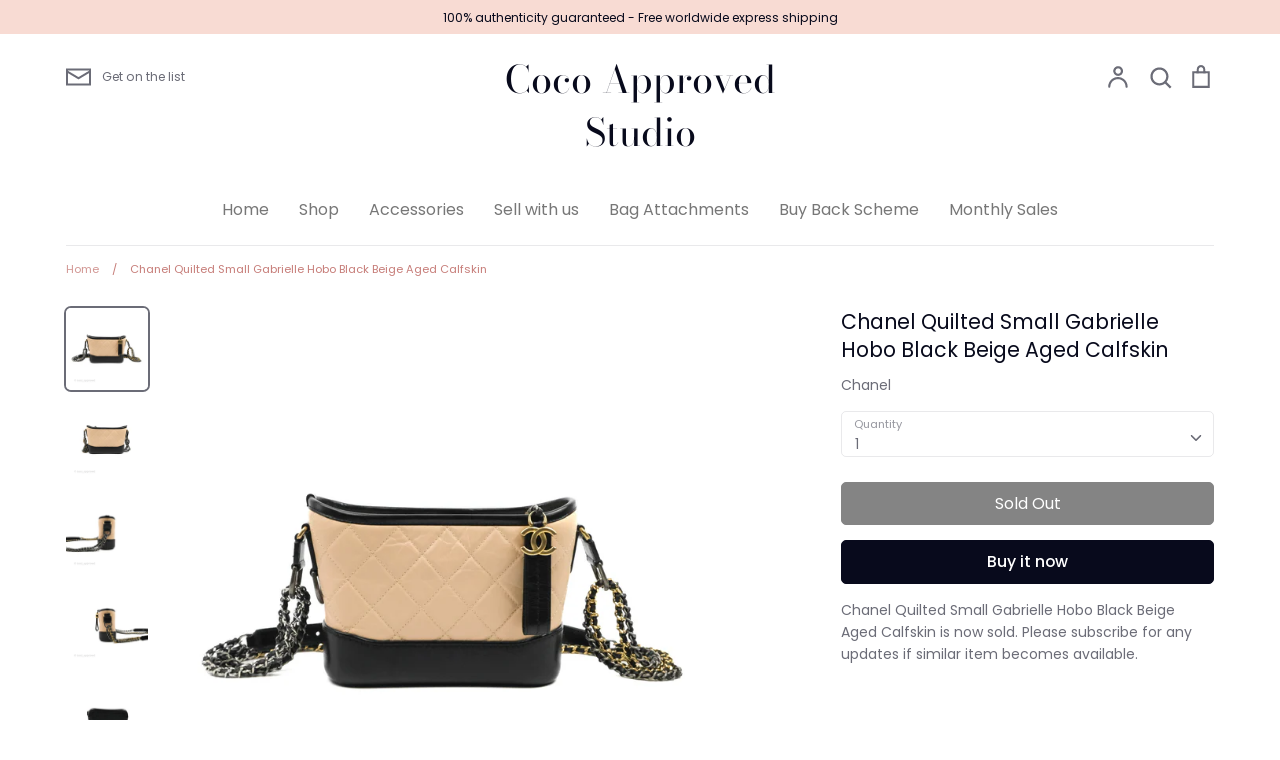

--- FILE ---
content_type: text/html; charset=utf-8
request_url: https://cocoapproved.com/products/chanel-quilted-small-gabrielle-hobo-black-beige-aged-calfskin-2
body_size: 54832
content:
<!doctype html>
<html class="no-js supports-no-cookies" lang="en">
<head>
	<!-- Added by AVADA SEO Suite -->
	





<meta name="twitter:image" content="http://cocoapproved.com/cdn/shop/products/1-234_615fa7e2-c7e9-454a-9ac4-2af627224239.jpg?v=1680387302">
    





<script>
const lightJsExclude = [];
</script>





<script>
class LightJsLoader{constructor(e){this.jQs=[],this.listener=this.handleListener.bind(this,e),this.scripts=["default","defer","async"].reduce(((e,t)=>({...e,[t]:[]})),{});const t=this;e.forEach((e=>window.addEventListener(e,t.listener,{passive:!0})))}handleListener(e){const t=this;return e.forEach((e=>window.removeEventListener(e,t.listener))),"complete"===document.readyState?this.handleDOM():document.addEventListener("readystatechange",(e=>{if("complete"===e.target.readyState)return setTimeout(t.handleDOM.bind(t),1)}))}async handleDOM(){this.suspendEvent(),this.suspendJQuery(),this.findScripts(),this.preloadScripts();for(const e of Object.keys(this.scripts))await this.replaceScripts(this.scripts[e]);for(const e of["DOMContentLoaded","readystatechange"])await this.requestRepaint(),document.dispatchEvent(new Event("lightJS-"+e));document.lightJSonreadystatechange&&document.lightJSonreadystatechange();for(const e of["DOMContentLoaded","load"])await this.requestRepaint(),window.dispatchEvent(new Event("lightJS-"+e));await this.requestRepaint(),window.lightJSonload&&window.lightJSonload(),await this.requestRepaint(),this.jQs.forEach((e=>e(window).trigger("lightJS-jquery-load"))),window.dispatchEvent(new Event("lightJS-pageshow")),await this.requestRepaint(),window.lightJSonpageshow&&window.lightJSonpageshow()}async requestRepaint(){return new Promise((e=>requestAnimationFrame(e)))}findScripts(){document.querySelectorAll("script[type=lightJs]").forEach((e=>{e.hasAttribute("src")?e.hasAttribute("async")&&e.async?this.scripts.async.push(e):e.hasAttribute("defer")&&e.defer?this.scripts.defer.push(e):this.scripts.default.push(e):this.scripts.default.push(e)}))}preloadScripts(){const e=this,t=Object.keys(this.scripts).reduce(((t,n)=>[...t,...e.scripts[n]]),[]),n=document.createDocumentFragment();t.forEach((e=>{const t=e.getAttribute("src");if(!t)return;const s=document.createElement("link");s.href=t,s.rel="preload",s.as="script",n.appendChild(s)})),document.head.appendChild(n)}async replaceScripts(e){let t;for(;t=e.shift();)await this.requestRepaint(),new Promise((e=>{const n=document.createElement("script");[...t.attributes].forEach((e=>{"type"!==e.nodeName&&n.setAttribute(e.nodeName,e.nodeValue)})),t.hasAttribute("src")?(n.addEventListener("load",e),n.addEventListener("error",e)):(n.text=t.text,e()),t.parentNode.replaceChild(n,t)}))}suspendEvent(){const e={};[{obj:document,name:"DOMContentLoaded"},{obj:window,name:"DOMContentLoaded"},{obj:window,name:"load"},{obj:window,name:"pageshow"},{obj:document,name:"readystatechange"}].map((t=>function(t,n){function s(n){return e[t].list.indexOf(n)>=0?"lightJS-"+n:n}e[t]||(e[t]={list:[n],add:t.addEventListener,remove:t.removeEventListener},t.addEventListener=(...n)=>{n[0]=s(n[0]),e[t].add.apply(t,n)},t.removeEventListener=(...n)=>{n[0]=s(n[0]),e[t].remove.apply(t,n)})}(t.obj,t.name))),[{obj:document,name:"onreadystatechange"},{obj:window,name:"onpageshow"}].map((e=>function(e,t){let n=e[t];Object.defineProperty(e,t,{get:()=>n||function(){},set:s=>{e["lightJS"+t]=n=s}})}(e.obj,e.name)))}suspendJQuery(){const e=this;let t=window.jQuery;Object.defineProperty(window,"jQuery",{get:()=>t,set(n){if(!n||!n.fn||!e.jQs.includes(n))return void(t=n);n.fn.ready=n.fn.init.prototype.ready=e=>{e.bind(document)(n)};const s=n.fn.on;n.fn.on=n.fn.init.prototype.on=function(...e){if(window!==this[0])return s.apply(this,e),this;const t=e=>e.split(" ").map((e=>"load"===e||0===e.indexOf("load.")?"lightJS-jquery-load":e)).join(" ");return"string"==typeof e[0]||e[0]instanceof String?(e[0]=t(e[0]),s.apply(this,e),this):("object"==typeof e[0]&&Object.keys(e[0]).forEach((n=>{delete Object.assign(e[0],{[t(n)]:e[0][n]})[n]})),s.apply(this,e),this)},e.jQs.push(n),t=n}})}}new LightJsLoader(["keydown","mousemove","touchend","touchmove","touchstart","wheel"]);
</script>





	<!-- /Added by AVADA SEO Suite -->
  <meta name="facebook-domain-verification" content="4i2s9qgi1aoccppq8qulstglg7hlge" />
  <meta charset="utf-8">
  <meta http-equiv="X-UA-Compatible" content="IE=edge">
  <meta name="viewport" content="width=device-width,initial-scale=1">
  <meta name="theme-color" content="">
  <link rel="canonical" href="https://cocoapproved.com/products/chanel-quilted-small-gabrielle-hobo-black-beige-aged-calfskin-2">

  
    <link rel="shortcut icon" href="//cocoapproved.com/cdn/shop/files/cocologo_32x32.png?v=1613550966" type="image/png">
  

  
  <title>
    Chanel Quilted Small Gabrielle Hobo Black Beige Aged Calfskin
    
    
    
      &ndash; Coco Approved Studio 
    
  </title>

  
    <meta name="description" content="Chanel Quilted Small Gabrielle Hobo Black Beige Aged Calfskin Bank Transfer Price: USD / AUD / GBP / SGD /HKD (Please direct message for bank transfer purchase. Price may subject to exchange rate difference at time of purchase.) Measurements: 8” x 3&quot; x 6&quot;Drop: 16.5&quot; or 26.5&quot; Comes With Full Set: - Hologram - Card - Box - Dust bag - Receipt - Entrupy Authenticity Certificate Year: 2018/2019 Condition: 9.3/10 excellent condition. Minor mark on left and back. Light dent on base. Tiny rubbing on strap. Please note that most of our items preloved. Unless otherwise stated brand new, they may not be in perfectly flawless condition. Please check all listed detailed photos and measurements.">
  

  <meta property="og:site_name" content="Coco Approved Studio ">
<meta property="og:url" content="https://cocoapproved.com/products/chanel-quilted-small-gabrielle-hobo-black-beige-aged-calfskin-2">
<meta property="og:title" content="Chanel Quilted Small Gabrielle Hobo Black Beige Aged Calfskin">
<meta property="og:type" content="product">
<meta property="og:description" content="Chanel Quilted Small Gabrielle Hobo Black Beige Aged Calfskin Bank Transfer Price: USD / AUD / GBP / SGD /HKD (Please direct message for bank transfer purchase. Price may subject to exchange rate difference at time of purchase.) Measurements: 8” x 3&quot; x 6&quot;Drop: 16.5&quot; or 26.5&quot; Comes With Full Set: - Hologram - Card - Box - Dust bag - Receipt - Entrupy Authenticity Certificate Year: 2018/2019 Condition: 9.3/10 excellent condition. Minor mark on left and back. Light dent on base. Tiny rubbing on strap. Please note that most of our items preloved. Unless otherwise stated brand new, they may not be in perfectly flawless condition. Please check all listed detailed photos and measurements."><meta property="og:price:amount" content="29,000.00">
  <meta property="og:price:currency" content="HKD"><meta property="og:image" content="http://cocoapproved.com/cdn/shop/products/1-234_615fa7e2-c7e9-454a-9ac4-2af627224239_1200x1200.jpg?v=1680387302"><meta property="og:image" content="http://cocoapproved.com/cdn/shop/products/1-235_62c9ca51-ba9f-48ce-bab1-626361723f5a_1200x1200.jpg?v=1680387303"><meta property="og:image" content="http://cocoapproved.com/cdn/shop/products/1-236_4b15b184-df24-46f5-8784-a6820da088e9_1200x1200.jpg?v=1680387306">
<meta property="og:image:secure_url" content="https://cocoapproved.com/cdn/shop/products/1-234_615fa7e2-c7e9-454a-9ac4-2af627224239_1200x1200.jpg?v=1680387302"><meta property="og:image:secure_url" content="https://cocoapproved.com/cdn/shop/products/1-235_62c9ca51-ba9f-48ce-bab1-626361723f5a_1200x1200.jpg?v=1680387303"><meta property="og:image:secure_url" content="https://cocoapproved.com/cdn/shop/products/1-236_4b15b184-df24-46f5-8784-a6820da088e9_1200x1200.jpg?v=1680387306">
<meta name="twitter:card" content="summary_large_image">
<meta name="twitter:title" content="Chanel Quilted Small Gabrielle Hobo Black Beige Aged Calfskin">
<meta name="twitter:description" content="Chanel Quilted Small Gabrielle Hobo Black Beige Aged Calfskin Bank Transfer Price: USD / AUD / GBP / SGD /HKD (Please direct message for bank transfer purchase. Price may subject to exchange rate difference at time of purchase.) Measurements: 8” x 3&quot; x 6&quot;Drop: 16.5&quot; or 26.5&quot; Comes With Full Set: - Hologram - Card - Box - Dust bag - Receipt - Entrupy Authenticity Certificate Year: 2018/2019 Condition: 9.3/10 excellent condition. Minor mark on left and back. Light dent on base. Tiny rubbing on strap. Please note that most of our items preloved. Unless otherwise stated brand new, they may not be in perfectly flawless condition. Please check all listed detailed photos and measurements.">


  <link href="//cocoapproved.com/cdn/shop/t/10/assets/theme.scss.css?v=36938524910843370041762240252" rel="stylesheet" type="text/css" media="all" />

  <script>
    document.documentElement.className = document.documentElement.className.replace('no-js', 'js');

    window.theme = {
      strings: {
        addToCart: "Add to Cart",
        soldOut: "Sold Out",
        unavailable: "Unavailable",
        addressError: "Translation missing: en.map.errors.address_error",
        addressNoResults: "Translation missing: en.map.errors.address_no_results",
        addressQueryLimit: "Translation missing: en.map.errors.address_query_limit_html",
        authError: "Translation missing: en.map.errors.auth_error_html",
        addingToCart: "Adding",
        addedToCart: "Added",
        goToCart: "Go to cart",
        cart: "Cart",
        cartTermsNotChecked: "You must agree to the terms and conditions before continuing.",
        searchLoading: "Translation missing: en.layout.header.search_loading",
        searchNoResults: "Translation missing: en.layout.header.search_no_results",
        quantityTooHigh: "You can only have {{ quantity }} in your cart",
        unitPriceSeparator: " \/ ",
        searchResultsPages: "Pages",
        searchResultsViewAll: "View all results",
        searchResultsNoResults: "Sorry, we couldn\u0026#39;t find any results",
        previous: "Previous",
        next: "Next",
        cart_shipping_calculator_hide_calculator: "Hide shipping calculator",
        cart_shipping_calculator_title: "Get shipping estimates",
        cart_general_hide_note: "Hide instructions for seller",
        cart_general_show_note: "Add instructions for seller"
      },
      moneyFormat: "\u003cspan class=money\u003e${{amount}}\u003c\/span\u003e",
      routes: {
        account_addresses_url: '/account/addresses',
        search_url: '/search',
        cart_url: '/cart',
        cart_add_url: '/cart/add',
        cart_change_url: '/cart/change'
      }
    };
  </script>

  

  <!--[if (gt IE 9)|!(IE)]><!--><script src="//cocoapproved.com/cdn/shop/t/10/assets/vendor.js?v=102669466967592451491622562698" defer="defer"></script><!--<![endif]-->
  <!--[if lt IE 9]><script src="//cocoapproved.com/cdn/shop/t/10/assets/vendor.js?v=102669466967592451491622562698"></script><![endif]-->

  <!--[if (gt IE 9)|!(IE)]><!--><script src="//cocoapproved.com/cdn/shop/t/10/assets/theme.js?v=146279034895849607391622562708" defer="defer"></script><!--<![endif]-->
  <!--[if lt IE 9]><script src="//cocoapproved.com/cdn/shop/t/10/assets/theme.js?v=146279034895849607391622562708"></script><![endif]-->

  <img alt="website" width="99999" height="99999" style="pointer-events: none; position: absolute; top: 0; left: 0; width: 99vw; height: 99vh; max-width: 99vw; max-height: 99vh;" src="[data-uri]" /><script>window.performance && window.performance.mark && window.performance.mark('shopify.content_for_header.start');</script><meta id="shopify-digital-wallet" name="shopify-digital-wallet" content="/31835324554/digital_wallets/dialog">
<meta name="shopify-checkout-api-token" content="00827273ee8de17904c34f95f1242368">
<meta id="in-context-paypal-metadata" data-shop-id="31835324554" data-venmo-supported="false" data-environment="production" data-locale="en_US" data-paypal-v4="true" data-currency="HKD">
<link rel="alternate" type="application/json+oembed" href="https://cocoapproved.com/products/chanel-quilted-small-gabrielle-hobo-black-beige-aged-calfskin-2.oembed">
<script async="async" src="/checkouts/internal/preloads.js?locale=en-HK"></script>
<script id="shopify-features" type="application/json">{"accessToken":"00827273ee8de17904c34f95f1242368","betas":["rich-media-storefront-analytics"],"domain":"cocoapproved.com","predictiveSearch":true,"shopId":31835324554,"locale":"en"}</script>
<script>var Shopify = Shopify || {};
Shopify.shop = "coco-approved-studio.myshopify.com";
Shopify.locale = "en";
Shopify.currency = {"active":"HKD","rate":"1.0"};
Shopify.country = "HK";
Shopify.theme = {"name":"Copy of NSD WRK EXPRESSION","id":123639234745,"schema_name":"Expression","schema_version":"5.4.0","theme_store_id":230,"role":"main"};
Shopify.theme.handle = "null";
Shopify.theme.style = {"id":null,"handle":null};
Shopify.cdnHost = "cocoapproved.com/cdn";
Shopify.routes = Shopify.routes || {};
Shopify.routes.root = "/";</script>
<script type="module">!function(o){(o.Shopify=o.Shopify||{}).modules=!0}(window);</script>
<script>!function(o){function n(){var o=[];function n(){o.push(Array.prototype.slice.apply(arguments))}return n.q=o,n}var t=o.Shopify=o.Shopify||{};t.loadFeatures=n(),t.autoloadFeatures=n()}(window);</script>
<script id="shop-js-analytics" type="application/json">{"pageType":"product"}</script>
<script defer="defer" async type="module" src="//cocoapproved.com/cdn/shopifycloud/shop-js/modules/v2/client.init-shop-cart-sync_BT-GjEfc.en.esm.js"></script>
<script defer="defer" async type="module" src="//cocoapproved.com/cdn/shopifycloud/shop-js/modules/v2/chunk.common_D58fp_Oc.esm.js"></script>
<script defer="defer" async type="module" src="//cocoapproved.com/cdn/shopifycloud/shop-js/modules/v2/chunk.modal_xMitdFEc.esm.js"></script>
<script type="module">
  await import("//cocoapproved.com/cdn/shopifycloud/shop-js/modules/v2/client.init-shop-cart-sync_BT-GjEfc.en.esm.js");
await import("//cocoapproved.com/cdn/shopifycloud/shop-js/modules/v2/chunk.common_D58fp_Oc.esm.js");
await import("//cocoapproved.com/cdn/shopifycloud/shop-js/modules/v2/chunk.modal_xMitdFEc.esm.js");

  window.Shopify.SignInWithShop?.initShopCartSync?.({"fedCMEnabled":true,"windoidEnabled":true});

</script>
<script>(function() {
  var isLoaded = false;
  function asyncLoad() {
    if (isLoaded) return;
    isLoaded = true;
    var urls = ["\/\/code.tidio.co\/hpf3jdudkowll2cfplqcvzhvfxrvxari.js?shop=coco-approved-studio.myshopify.com","https:\/\/omnisnippet1.com\/platforms\/shopify.js?source=scriptTag\u0026v=2025-05-15T06\u0026shop=coco-approved-studio.myshopify.com"];
    for (var i = 0; i < urls.length; i++) {
      var s = document.createElement('script');
      if (lightJsExclude.indexOf(urls[i]) === -1) s.type = 'lightJs'; else s.type = 'text/javascript';
      s.async = true;
      s.src = urls[i];
      var x = document.getElementsByTagName('script')[0];
      x.parentNode.insertBefore(s, x);
    }
  };
  if(window.attachEvent) {
    window.attachEvent('onload', asyncLoad);
  } else {
    window.addEventListener('load', asyncLoad, false);
  }
})();</script>
<script id="__st">var __st={"a":31835324554,"offset":28800,"reqid":"6ed7b745-f1a7-4fb5-8375-a0d6ecdd9269-1769471597","pageurl":"cocoapproved.com\/products\/chanel-quilted-small-gabrielle-hobo-black-beige-aged-calfskin-2","u":"11e83675ebe6","p":"product","rtyp":"product","rid":8065612775651};</script>
<script>window.ShopifyPaypalV4VisibilityTracking = true;</script>
<script id="captcha-bootstrap">!function(){'use strict';const t='contact',e='account',n='new_comment',o=[[t,t],['blogs',n],['comments',n],[t,'customer']],c=[[e,'customer_login'],[e,'guest_login'],[e,'recover_customer_password'],[e,'create_customer']],r=t=>t.map((([t,e])=>`form[action*='/${t}']:not([data-nocaptcha='true']) input[name='form_type'][value='${e}']`)).join(','),a=t=>()=>t?[...document.querySelectorAll(t)].map((t=>t.form)):[];function s(){const t=[...o],e=r(t);return a(e)}const i='password',u='form_key',d=['recaptcha-v3-token','g-recaptcha-response','h-captcha-response',i],f=()=>{try{return window.sessionStorage}catch{return}},m='__shopify_v',_=t=>t.elements[u];function p(t,e,n=!1){try{const o=window.sessionStorage,c=JSON.parse(o.getItem(e)),{data:r}=function(t){const{data:e,action:n}=t;return t[m]||n?{data:e,action:n}:{data:t,action:n}}(c);for(const[e,n]of Object.entries(r))t.elements[e]&&(t.elements[e].value=n);n&&o.removeItem(e)}catch(o){console.error('form repopulation failed',{error:o})}}const l='form_type',E='cptcha';function T(t){t.dataset[E]=!0}const w=window,h=w.document,L='Shopify',v='ce_forms',y='captcha';let A=!1;((t,e)=>{const n=(g='f06e6c50-85a8-45c8-87d0-21a2b65856fe',I='https://cdn.shopify.com/shopifycloud/storefront-forms-hcaptcha/ce_storefront_forms_captcha_hcaptcha.v1.5.2.iife.js',D={infoText:'Protected by hCaptcha',privacyText:'Privacy',termsText:'Terms'},(t,e,n)=>{const o=w[L][v],c=o.bindForm;if(c)return c(t,g,e,D).then(n);var r;o.q.push([[t,g,e,D],n]),r=I,A||(h.body.append(Object.assign(h.createElement('script'),{id:'captcha-provider',async:!0,src:r})),A=!0)});var g,I,D;w[L]=w[L]||{},w[L][v]=w[L][v]||{},w[L][v].q=[],w[L][y]=w[L][y]||{},w[L][y].protect=function(t,e){n(t,void 0,e),T(t)},Object.freeze(w[L][y]),function(t,e,n,w,h,L){const[v,y,A,g]=function(t,e,n){const i=e?o:[],u=t?c:[],d=[...i,...u],f=r(d),m=r(i),_=r(d.filter((([t,e])=>n.includes(e))));return[a(f),a(m),a(_),s()]}(w,h,L),I=t=>{const e=t.target;return e instanceof HTMLFormElement?e:e&&e.form},D=t=>v().includes(t);t.addEventListener('submit',(t=>{const e=I(t);if(!e)return;const n=D(e)&&!e.dataset.hcaptchaBound&&!e.dataset.recaptchaBound,o=_(e),c=g().includes(e)&&(!o||!o.value);(n||c)&&t.preventDefault(),c&&!n&&(function(t){try{if(!f())return;!function(t){const e=f();if(!e)return;const n=_(t);if(!n)return;const o=n.value;o&&e.removeItem(o)}(t);const e=Array.from(Array(32),(()=>Math.random().toString(36)[2])).join('');!function(t,e){_(t)||t.append(Object.assign(document.createElement('input'),{type:'hidden',name:u})),t.elements[u].value=e}(t,e),function(t,e){const n=f();if(!n)return;const o=[...t.querySelectorAll(`input[type='${i}']`)].map((({name:t})=>t)),c=[...d,...o],r={};for(const[a,s]of new FormData(t).entries())c.includes(a)||(r[a]=s);n.setItem(e,JSON.stringify({[m]:1,action:t.action,data:r}))}(t,e)}catch(e){console.error('failed to persist form',e)}}(e),e.submit())}));const S=(t,e)=>{t&&!t.dataset[E]&&(n(t,e.some((e=>e===t))),T(t))};for(const o of['focusin','change'])t.addEventListener(o,(t=>{const e=I(t);D(e)&&S(e,y())}));const B=e.get('form_key'),M=e.get(l),P=B&&M;t.addEventListener('DOMContentLoaded',(()=>{const t=y();if(P)for(const e of t)e.elements[l].value===M&&p(e,B);[...new Set([...A(),...v().filter((t=>'true'===t.dataset.shopifyCaptcha))])].forEach((e=>S(e,t)))}))}(h,new URLSearchParams(w.location.search),n,t,e,['guest_login'])})(!0,!0)}();</script>
<script integrity="sha256-4kQ18oKyAcykRKYeNunJcIwy7WH5gtpwJnB7kiuLZ1E=" data-source-attribution="shopify.loadfeatures" defer="defer" src="//cocoapproved.com/cdn/shopifycloud/storefront/assets/storefront/load_feature-a0a9edcb.js" crossorigin="anonymous"></script>
<script data-source-attribution="shopify.dynamic_checkout.dynamic.init">var Shopify=Shopify||{};Shopify.PaymentButton=Shopify.PaymentButton||{isStorefrontPortableWallets:!0,init:function(){window.Shopify.PaymentButton.init=function(){};var t=document.createElement("script");t.src="https://cocoapproved.com/cdn/shopifycloud/portable-wallets/latest/portable-wallets.en.js",t.type="module",document.head.appendChild(t)}};
</script>
<script data-source-attribution="shopify.dynamic_checkout.buyer_consent">
  function portableWalletsHideBuyerConsent(e){var t=document.getElementById("shopify-buyer-consent"),n=document.getElementById("shopify-subscription-policy-button");t&&n&&(t.classList.add("hidden"),t.setAttribute("aria-hidden","true"),n.removeEventListener("click",e))}function portableWalletsShowBuyerConsent(e){var t=document.getElementById("shopify-buyer-consent"),n=document.getElementById("shopify-subscription-policy-button");t&&n&&(t.classList.remove("hidden"),t.removeAttribute("aria-hidden"),n.addEventListener("click",e))}window.Shopify?.PaymentButton&&(window.Shopify.PaymentButton.hideBuyerConsent=portableWalletsHideBuyerConsent,window.Shopify.PaymentButton.showBuyerConsent=portableWalletsShowBuyerConsent);
</script>
<script>
  function portableWalletsCleanup(e){e&&e.src&&console.error("Failed to load portable wallets script "+e.src);var t=document.querySelectorAll("shopify-accelerated-checkout .shopify-payment-button__skeleton, shopify-accelerated-checkout-cart .wallet-cart-button__skeleton"),e=document.getElementById("shopify-buyer-consent");for(let e=0;e<t.length;e++)t[e].remove();e&&e.remove()}function portableWalletsNotLoadedAsModule(e){e instanceof ErrorEvent&&"string"==typeof e.message&&e.message.includes("import.meta")&&"string"==typeof e.filename&&e.filename.includes("portable-wallets")&&(window.removeEventListener("error",portableWalletsNotLoadedAsModule),window.Shopify.PaymentButton.failedToLoad=e,"loading"===document.readyState?document.addEventListener("DOMContentLoaded",window.Shopify.PaymentButton.init):window.Shopify.PaymentButton.init())}window.addEventListener("error",portableWalletsNotLoadedAsModule);
</script>

<script type="module" src="https://cocoapproved.com/cdn/shopifycloud/portable-wallets/latest/portable-wallets.en.js" onError="portableWalletsCleanup(this)" crossorigin="anonymous"></script>
<script nomodule>
  document.addEventListener("DOMContentLoaded", portableWalletsCleanup);
</script>

<link id="shopify-accelerated-checkout-styles" rel="stylesheet" media="screen" href="https://cocoapproved.com/cdn/shopifycloud/portable-wallets/latest/accelerated-checkout-backwards-compat.css" crossorigin="anonymous">
<style id="shopify-accelerated-checkout-cart">
        #shopify-buyer-consent {
  margin-top: 1em;
  display: inline-block;
  width: 100%;
}

#shopify-buyer-consent.hidden {
  display: none;
}

#shopify-subscription-policy-button {
  background: none;
  border: none;
  padding: 0;
  text-decoration: underline;
  font-size: inherit;
  cursor: pointer;
}

#shopify-subscription-policy-button::before {
  box-shadow: none;
}

      </style>
<script id="sections-script" data-sections="product-recommendations" defer="defer" src="//cocoapproved.com/cdn/shop/t/10/compiled_assets/scripts.js?v=12687"></script>
<script>window.performance && window.performance.mark && window.performance.mark('shopify.content_for_header.end');</script>

<script>window.BOLD = window.BOLD || {};
    window.BOLD.common = window.BOLD.common || {};
    window.BOLD.common.Shopify = window.BOLD.common.Shopify || {};
    window.BOLD.common.Shopify.shop = {
      domain: 'cocoapproved.com',
      permanent_domain: 'coco-approved-studio.myshopify.com',
      url: 'https://cocoapproved.com',
      secure_url: 'https://cocoapproved.com',
      money_format: "\u003cspan class=money\u003e${{amount}}\u003c\/span\u003e",
      currency: "HKD"
    };
    window.BOLD.common.Shopify.customer = {
      id: null,
      tags: null,
    };
    window.BOLD.common.Shopify.cart = {"note":null,"attributes":{},"original_total_price":0,"total_price":0,"total_discount":0,"total_weight":0.0,"item_count":0,"items":[],"requires_shipping":false,"currency":"HKD","items_subtotal_price":0,"cart_level_discount_applications":[],"checkout_charge_amount":0};
    window.BOLD.common.template = 'product';window.BOLD.common.Shopify.formatMoney = function(money, format) {
        function n(t, e) {
            return "undefined" == typeof t ? e : t
        }
        function r(t, e, r, i) {
            if (e = n(e, 2),
                r = n(r, ","),
                i = n(i, "."),
            isNaN(t) || null == t)
                return 0;
            t = (t / 100).toFixed(e);
            var o = t.split(".")
                , a = o[0].replace(/(\d)(?=(\d\d\d)+(?!\d))/g, "$1" + r)
                , s = o[1] ? i + o[1] : "";
            return a + s
        }
        "string" == typeof money && (money = money.replace(".", ""));
        var i = ""
            , o = /\{\{\s*(\w+)\s*\}\}/
            , a = format || window.BOLD.common.Shopify.shop.money_format || window.Shopify.money_format || "$ {{ amount }}";
        switch (a.match(o)[1]) {
            case "amount":
                i = r(money, 2, ",", ".");
                break;
            case "amount_no_decimals":
                i = r(money, 0, ",", ".");
                break;
            case "amount_with_comma_separator":
                i = r(money, 2, ".", ",");
                break;
            case "amount_no_decimals_with_comma_separator":
                i = r(money, 0, ".", ",");
                break;
            case "amount_with_space_separator":
                i = r(money, 2, " ", ",");
                break;
            case "amount_no_decimals_with_space_separator":
                i = r(money, 0, " ", ",");
                break;
            case "amount_with_apostrophe_separator":
                i = r(money, 2, "'", ".");
                break;
        }
        return a.replace(o, i);
    };
    window.BOLD.common.Shopify.saveProduct = function (handle, product) {
      if (typeof handle === 'string' && typeof window.BOLD.common.Shopify.products[handle] === 'undefined') {
        if (typeof product === 'number') {
          window.BOLD.common.Shopify.handles[product] = handle;
          product = { id: product };
        }
        window.BOLD.common.Shopify.products[handle] = product;
      }
    };
    window.BOLD.common.Shopify.saveVariant = function (variant_id, variant) {
      if (typeof variant_id === 'number' && typeof window.BOLD.common.Shopify.variants[variant_id] === 'undefined') {
        window.BOLD.common.Shopify.variants[variant_id] = variant;
      }
    };window.BOLD.common.Shopify.products = window.BOLD.common.Shopify.products || {};
    window.BOLD.common.Shopify.variants = window.BOLD.common.Shopify.variants || {};
    window.BOLD.common.Shopify.handles = window.BOLD.common.Shopify.handles || {};window.BOLD.common.Shopify.handle = "chanel-quilted-small-gabrielle-hobo-black-beige-aged-calfskin-2"
window.BOLD.common.Shopify.saveProduct("chanel-quilted-small-gabrielle-hobo-black-beige-aged-calfskin-2", 8065612775651);window.BOLD.common.Shopify.saveVariant(43790421852387, { product_id: 8065612775651, product_handle: "chanel-quilted-small-gabrielle-hobo-black-beige-aged-calfskin-2", price: 2900000, group_id: '', csp_metafield: {}});window.BOLD.apps_installed = {"Product Upsell":3} || {};window.BOLD.common.Shopify.metafields = window.BOLD.common.Shopify.metafields || {};window.BOLD.common.Shopify.metafields["bold_rp"] = {};window.BOLD.common.Shopify.metafields["bold_csp_defaults"] = {};window.BOLD.common.cacheParams = window.BOLD.common.cacheParams || {};
</script><link href="//cocoapproved.com/cdn/shop/t/10/assets/bold-upsell.css?v=51915886505602322711622562689" rel="stylesheet" type="text/css" media="all" />
<link href="//cocoapproved.com/cdn/shop/t/10/assets/bold-upsell-custom.css?v=150135899998303055901622562688" rel="stylesheet" type="text/css" media="all" /><script>
window.mlvedaShopCurrency = "HKD";
window.shopCurrency = "HKD";
window.supported_currencies = "HKD USD GBP EUR CAD SGD NZD PHP MYR AUD";
</script><link rel="stylesheet" href="//cocoapproved.com/cdn/shop/t/10/assets/sca-pp.css?v=26248894406678077071622562693">
 <script>
  
  SCAPPShop = {};
    
  </script>
<script src="//cocoapproved.com/cdn/shop/t/10/assets/sca-pp-initial.js?v=44055980046105472121622562693" type="text/javascript"></script>
  
  <script type='text/javascript'>var jiltStorefrontParams = {"capture_email_on_add_to_cart":0,"platform":"shopify","popover_dismiss_message":"Your email and cart are saved so we can send you email reminders about this order.","shop_uuid":"fb35888d-502d-4ecc-8942-1554df530abd","signup_form":{}}; </script>

  
 <!-- BEGIN app block: shopify://apps/beast-currency-converter/blocks/doubly/267afa86-a419-4d5b-a61b-556038e7294d -->


	<script>
		var DoublyGlobalCurrency, catchXHR = true, bccAppVersion = 1;
       	var DoublyGlobal = {
			theme : 'flags_theme',
			spanClass : 'money',
			cookieName : '_g1665483687',
			ratesUrl :  'https://init.grizzlyapps.com/9e32c84f0db4f7b1eb40c32bdb0bdea9',
			geoUrl : 'https://currency.grizzlyapps.com/83d400c612f9a099fab8f76dcab73a48',
			shopCurrency : 'HKD',
            allowedCurrencies : '["HKD","USD","EUR","GBP","CAD","AUD","SGD","NZD","PHP","MYR"]',
			countriesJSON : '{"0c9fbda2f60ec2898217462c14a8ca28":"AFN","77825ffc7ed510e4219e27367f50f427":"ALL","25a2b91d530da6d79800c24bec689d61":"USD","6916af863143143036e271f9117caadc":"DZD","36d215ec8ce6c5a767e678b13f50862b":"USD","fb911160ef95c46fb368ef2eff5570c0":"EUR","b3476dae9aa570b88a30abf70a978252":"AOA","0dcfbae12c14fe30dc542b8206e459bd":"XCD","78da38f7ae93bc36b6bd59ca89a8429e":"AZN","00bad30068c0f10b3b77506da947caa2":"ARS","ae7f19edb7b436fcaf57a36430c3d3b0":"AUD","33d5bb379aebcde4d167f033df2d382e":"EUR","9edd33fbd532c66cacf94af4db21dab7":"BSD","925c1d014fbf174114bb903bf2c7bac5":"BHD","7728cea5bac9cde9907b1085712ed9f2":"BDT","749b2ebf8d945c6cf6c5f048c72aaa2a":"AMD","51a5c332372cd72420a791368eece6f8":"BBD","a19904ce7ba5c44cb4d91748288eefe1":"EUR","35e59d62315172a2d1d54dc0dab770e2":"BMD","90719543ee7853da54814bea0989487b":"BTN","a64e8989e48fe1e7d05d23f4e8e9780c":"BOB","12a516dd73e5e53bd31569e4fcc041e6":"BAM","aedbb109003adaf6af69128c4e83cbe2":"BWP","10cfd19a20aae97470c9fbec788b71d6":"NOK","6b1966f4af75004e954a0de3c7fe7c1b":"BRL","a8958ab7798f4aef591661273c373f08":"BZD","950722fea3174745d7dfa0458b3cf71b":"USD","af5b357afe354e75e320a29e2b045978":"SBD","b53c1f894f02b24dcda710f846b6f0b3":"USD","1eb8a653b84f6acca0219cc54beac35f":"BND","181b4e020d6109051fc88ee13fb045ca":"BGN","3024a0f4e34ca7dc9ee76ebd3c519a83":"MMK","b69c9b470097833122f215cf0fa67382":"BIF","df9ace98f7da2dab53a04a99cf75a3de":"BYN","8d516a5655bcd1dd017b946ca6eed9d6":"KHR","1ea38124b279c2416df6b493978da030":"XAF","132df582bdd725b956df4dfe33711f28":"CAD","7322579988573acf8fd138830bc5e884":"CVE","51bc3879ab2a3f057693cb9ec6e45c94":"KYD","3a3cea975adfe6240593cd1e5388120d":"XAF","7bbd9b6a782e6e1e6a117129051aac32":"LKR","60b136c7758c1178ce48c292d65851e5":"XAF","c3c3ac331bcee531802bc9c1712f5c54":"CLP","92035c0407d62963eda165cda28d6114":"CNY","2bd18f873de9138c69de623ee7f04af9":"TWD","6810126b0ee4236a21f0ac1c4fdb6764":"AUD","bcf6ce5201899723a0a06792c6caeed3":"AUD","5a43428b67ab8a57bfbe1088c4b7f42f":"COP","f2b2534365ee9f71fbed5e2afcdca50a":"KMF","f773a4708bf9adfefd6298f12b062124":"EUR","f8ec5d9332715db4eb25a5347286e599":"XAF","92150c6fdab610675a24978b4cfbf368":"CDF","96b30a27a1720ddf1b08cc915d36acab":"NZD","7a7f88e4952e63bfcd9635168264fe45":"CRC","67a7fa7c3712d0f7a9dc50853047e144":"HRK","93d5e4bf2d22ead33ca93c5214b54463":"CUP","fa68eef805d5b746aadfc57d13dda9a9":"EUR","a8c576d30a24ac83a47745f71143946b":"CZK","2b08e971cdcf7ef71b19dc31bc06b34b":"XOF","05604cf68845e754896337a8f344e8fc":"DKK","6a7b45431588328067bcdea71dff5b2a":"XCD","1454a2d0108781f78149c88fc8f36d7b":"DOP","636307c6fe4c4b5f7f8c5d30fd69bd65":"USD","cbe09632afa1023daf096d3c95eb652e":"SVC","d30229b54be75d9af0c2e367659a444d":"XAF","3a17356976367ffbf3dd2cee9d9ebad1":"ETB","b263a08ae41abd42665413977d57598f":"ERN","1d1ad6b40e3d3a78667c18e8f9bcbd31":"EUR","037e3819826f61b753b5f5522720668b":"DKK","e27ad3455ba99e93fcca2d6002a07a96":"FKP","48bbd3a2d035cbaf0147d48d70177188":"GBP","a028125f469669a7318f1177d01951c7":"FJD","e23547145863c2b35236b8e0aed3a1ca":"EUR","20fffcb7953b3a667d99abc2ab8fa599":"EUR","df165264a8ef4d00ff49622f4bdbba44":"EUR","88754724b0746ba01695521f0b7bd554":"EUR","c0deda8719b6bb588d2affcdda0b55c9":"XPF","4b99e0aa7795a20b86ea71bb517e3c1f":"EUR","f622b9c2c0cbbc0ca896148c9c92d897":"DJF","8497791e5f8c69a8f6b5ac7b40407442":"XAF","5479ec9596d2508d9f10a91e35e624a5":"GEL","599a0c6d00669d5a18a073e813ad25c1":"GMD","2a3d1dea32681c822faadda2c7bedc93":"ILS","244b30c0daca97ac92f8dc4d7196a979":"EUR","7e23e62798f68cfe69f385cfc5d24bc2":"GHS","b6564c7e17cce6b08e8c28e9967777cf":"GIP","34bcc718cc321ae168c1f9fc4675d6db":"AUD","eadfe4ad5bf03256d8945fd987b9af1d":"EUR","ac960308358e08e9e02979c2f73640a1":"DKK","4e4fa68feb9fe6e476e4fc4c2b0c29cd":"XCD","9d94ac33984c098a1990dfab46d247ff":"EUR","092b02a88419e23d1756a310d95fdfd0":"USD","b204130dc52fe1ffb1fbcbd9ed9648db":"GTQ","372cb8311b845822dc0f94eef709b010":"GNF","57e542cde098aeba6a4cde0f240030ed":"GYD","6896dc1edf7162438bd6d2e24e81adc8":"HTG","efed88903dcd2f2f97398926dc5ea002":"AUD","f3c832d9f2faa0f2f2d6d8c73af455ca":"EUR","0de5a270cc68ef2a3a302d34e367752c":"HNL","ed0cea31460c29d419378320b9ba2add":"HKD","3566563af041eb64212d8e65c749fb85":"HUF","079927f1a99088814d8bc6a55445016f":"ISK","6401e1998d7987f15b52a3581165ff73":"INR","3c4dd418d1e359368054a5f1f9c9b049":"IDR","b65512eda9d25418e41fccdf473d5579":"IRR","807dba887c5c6e25089c209e0135b7be":"IQD","5b3d9c4d15449457901391acd80adbb1":"EUR","41e21e8c34d6aa3da5b718cf4231390d":"ILS","0dab797ef2bac38eacc418c9f8e15378":"EUR","8966da5d224a004f4cb84804a5f6c688":"XOF","5afe1f34ddec8ef4efc0d0a870cddd61":"JMD","bd9b17731f33daee1dcc16697cdd0cf2":"JPY","d5e688005a94a3e4757619a99f369013":"KZT","80205369a97c21e5b252abfa282346ed":"JOD","3edf06f0c8964eac1c6726937f7f352b":"KES","299afb61e687060e5e66bee8b29799f5":"KPW","04b22e7a99e35a4e6f6514b57cc97ae9":"KRW","0adfee7e28312e24433bcefe25145bce":"KWD","73b4c50df66f6a1a5798982a4039b0b0":"KGS","34b09239ed51e9a61f19a88ab3f7fcea":"LAK","cae77d8621fa4d86b0b92481880a5317":"LBP","bba28a0a3390f1867d6dbdb765c6a4dc":"LSL","77e8fb6bf8a842fbd6b34be76499ebfa":"EUR","d458e452b82fc3f8b22a793a46b9f98d":"LRD","1ae51d98f27604480f17d8fd97cac38a":"LYD","9165792285868d0cba002e56081bb192":"CHF","b7227de55a8695f5e7efe963c8f37580":"EUR","e1dc245d3be5a40f86acdc91ac12ea63":"EUR","1058307c74890a16402e5c523d45ccc4":"MOP","767899052385440a885d7de938daad01":"MGA","42afcbb9ee739cc47c7d1702eb6ce514":"MWK","275edfb0464d6ef42d4ab83e25f2c61f":"MYR","0920c810738edbd92221dc14a20fd857":"MVR","3d49572a28be2f390a459064d1a6fb86":"XOF","4e0781dfb39bff6f61a172fc36311361":"EUR","49216d21984ad4769256a4bda5b8e468":"EUR","7610e93ea7d4c45f7e396acd695cdabd":"MRO","76cae5901fbe4ffc09d33953adb034b1":"MUR","00837c88b2fca5736a8f9d3dc2b07bc5":"MXN","f363cf2859ce0362565e44f1893875a9":"EUR","1dccd443b3eb8235d5b5d5d6da8382dc":"MNT","6c9a5e308c5817eaef3edb3ecb7ad67c":"MDL","1eb3ae043c810aa530d470446f31feeb":"EUR","223989fc8d5283e598bde9d0073dd319":"XCD","f95322c1726fb8beb6a49e69f406062e":"MAD","ac1cd746ee4b708a441ff9e4fb36ac4c":"MZN","738079a8cc1ec3c3e2129b1e243fc759":"OMR","dfbe6bca2b81e38c0a9c080424b1d059":"NAD","c768fd9e960be7a96a15f3fe01180b75":"AUD","611b83f00e115fa1bd82798e0880237c":"NPR","ae260c648e19c69d011aaf48cf5f66ef":"EUR","27e53f66add17b02c21300e3e431c533":"ANG","718605db25ac86e0a81169c100c42433":"AWG","42df8577e98085941b5516769691614d":"ANG","ea5260e4f756a54ed674938e72b8468b":"USD","5825c0e889637e79beca81650c4c1ac3":"XPF","95f82d217678c6bcb292b8fc7682234f":"VUV","5b1e176938f4fc1e6522b9f9151d42d6":"NZD","4ec181c3cff3032f67d94739e0e8737d":"NIO","b3301ed2070ec7aceb5be3b5dcc07ad9":"XOF","cb1d6534badc367e8dd9d40ded713069":"NGN","0511d3f5aac43354944b18475222f917":"NZD","cc055af6be2b737d4707a96a552198ee":"AUD","3e08b5ba3280cdc6e122982b8d112784":"NOK","cac21d3c62a7eb45ee19b3ce11a5fbdf":"USD","8de2e7ca50fc23e4bd3bdad52af3037a":"USD","8ada16d7e26335f17caa2acb955e4c63":"USD","c2f8a60ae14932219e028d614e527959":"USD","e79c4eeea8288d0e262d1d406a7e66f8":"USD","58c5e67c7a17d3741c98f44625f55756":"PKR","e02107346a74b3d630cc6b3711a88536":"PAB","41a47e227563d31fdc856d695d3d1844":"PGK","6ed7fa60539658265859ef7d48f07785":"PYG","90d2c82a2026996f3108f8b150828939":"PEN","e0ee9955cb9435aa9069cb193c54ef08":"PHP","d5bb7b09f2c1d285f61754cdeb4fdd0a":"NZD","e47a66a04fc75e67aa65a0130d88c289":"PLN","fa5ec300d94ca4e8726f3324a7221e15":"EUR","da7dc0acf54f11a299598d5c1abc5961":"XOF","a846d0e7d02f0ec40f36262361c8dd18":"USD","bd68e4c39ab0b7db62f065768d28c62b":"USD","a16006c8c29e90446f0fde04b6e3e88f":"QAR","37e4065a1f7e35bfaef4bbf802897a2a":"EUR","1ccbbd574db7fd92d40a94c7f6725c49":"RON","de553067944fe9a58a174f50fef9f3d1":"RUB","5735bd62d4dc46c38a264768624c5330":"RWF","befcbbe1fc95eec06ccf45a9883d7577":"EUR","9b39639bd0ff46e7623c70ceef74ea51":"SHP","94244557185f84c304bb2373b3534fbc":"XCD","eef4bec625bc2eee7b9c43287bc6e0a9":"XCD","8589dd64d0c84007198df76e131cfc13":"XCD","390af7034abbeab1dea79b0a08e08eb0":"EUR","2bd9b35fa78df0a08155979123b82a6c":"EUR","c845f4e559f39bdfbad73b4ce8ee47bf":"XCD","87336adbbb2d9cf8aa8c3432a8b6925d":"EUR","ae6edefdd8d61735e296170da3e4ec21":"STD","717b8accc93f982d5200c72fc0bd6a2a":"SAR","707862748b5f9e173d8540eed312ed59":"XOF","3f7d04eb7ec8fd8019d5e92429ef11ea":"RSD","27143b90c8dcf38ec194a972b93872f5":"SCR","7ceef5912e0f9e67185881af9935da48":"SLL","7f882944ca9cab2763fbdaa377061464":"SGD","54e8c9819bcbc5b574fb44d54d25aa5a":"EUR","0adb4d2468afd4dbd61c49f7fd36d88b":"VND","924f2e3fa5749228c3c6e8ead75f30b1":"EUR","814976873ee98a5cde52aa91f8e57f42":"SOS","c1834a641b269e2d0a9403dd32baae92":"ZAR","9338d6e26cefddb2528d5b68a06d2717":"USD","1d945ab7aaaf4f9e4d9fd09ea7a949d6":"EUR","23b6672991ae7b379d36b7db29c38ac4":"SDG","a22d9decc47998b44a36a7484c37314e":"SDG","180727061ac3e6a234cf945cb8f119e3":"MAD","3028a629c4affcfdd5b29cc13d065120":"SRD","9a4a9bf6dc7ece97b8625b3f55acb3a2":"NOK","4e42c6cbde70d01c30fa7e227c5a6626":"SZL","25c82ed78d863c8047281fcfd229298a":"SEK","c12b0a6679d4199308210e66eca31c90":"CHF","458da6c10e2b4f09c726a02f06cc15ba":"SYP","c3c261b4d5c775fd0a8a4d58884eabc4":"TJS","237c77ef06d9f28471af18777229408b":"THB","5203b04ab35c5bce320c1ee96cd4e129":"XOF","e9374cb9412edd8f085935f54f91385a":"NZD","4e5207658c6cd6ddb48befc6c4f08682":"TOP","0a9590217a134adfc2371a7e7017b451":"TTD","1a88d8af6e9c7b3aa67835874f0e8769":"AED","596b519ddd104be1202b1680edd788ea":"TND","938f6a602f47ab11611eac75b7d96342":"TRY","4ae4f25295d016c86688f39f21ec4566":"TMT","ebee30ce4ec75b66d21f48b0924328f7":"USD","a7f615f9447cc59bfca778079a3814a3":"AUD","85bdaabd2818943bbc1b467e300a332e":"UGX","8c57fb99483a3e0c56a73bac38519d9a":"UAH","66d327f218b4073155d0b046381ff675":"MKD","4ea695c1a795ba52c92b9f0110aa7b2d":"EGP","9b8c63a775d413d2dd8b68fd572882b4":"GBP","3d44a52383e9ab002dbd337a751479a3":"GBP","cd079ceee5c703f20b34577fb9b368ab":"JEP","3c9ff57d6d41927b2c97b51af715b6ad":"GBP","7a042d8291ccfb63b31c0617e7a1baa1":"TZS","a7ce3de3b5af9a66c927e463f0230223":"USD","7b4a54aada8152200148585aadbce60e":"USD","76bbb5b1aa821625238326d161269297":"XOF","46f7033bc00aeb7b684f462ffb338f74":"UYU","d7e82bf061f52352d475f1affe3639db":"UZS","cfebc08fb2c603c307ec34e3ba26b0cf":"VEF","e7a84add1a61f63eb41939981e823bf1":"XPF","88207eabcca4cd20581678e66f05a864":"WST","ab1ac5bf7c0d655900deaee5707ff90c":"YER","745b69ef9b6a4cffad40699f6bbd6d45":"ZMW","88e80faafe1bfca1109be2d97aa40c54":"EUR"}',
			currencyMessage : 'All orders are processed in HKD. While the content of your cart is currently displayed in <span class="selected-currency"></span>, you will checkout using HKD at the most current exchange rate.',
            currencyFormat : 'money_with_currency_format',
			euroFormat : 'amount',
            removeDecimals : 1,
            roundDecimals : 0,
            roundTo : '99',
            autoSwitch : 1,
			showPriceOnHover : 1,
            showCurrencyMessage : false,
			hideConverter : '',
			forceJqueryLoad : false,
			beeketing : true,
			themeScript : '',
			customerScriptBefore : '',
			customerScriptAfter : '',
			debug: false
		};

		<!-- inline script: fixes + various plugin js functions -->
		DoublyGlobal.themeScript = "if(DoublyGlobal.debug) debugger;jQueryGrizzly('head').append('<style> .doubly-wrapper { margin:4px 0 0 15px; } .doubly-message { margin:10px 0 0 0 } <\/style>'); jQueryGrizzly('#cart').after('<div class=\"doubly-wrapper\"><\/div>'); if (jQueryGrizzly('#cartform .doubly-message').length==0) { jQueryGrizzly('#basket').after('<div class=\"doubly-message\"><\/div>'); } function afterCurrencySwitcherInit() { jQueryGrizzly('.doubly-wrapper .doubly-nice-select').addClass('slim'); }";
                    DoublyGlobal.initNiceSelect = function(){
                        !function(e) {
                            e.fn.niceSelect = function() {
                                this.each(function() {
                                    var s = e(this);
                                    var t = s.next()
                                    , n = s.find('option')
                                    , a = s.find('option:selected');
                                    t.find('.current').html('<span class="flags flags-' + a.data('country') + '"></span> &nbsp;' + a.data('display') || a.text());
                                }),
                                e(document).off('.nice_select'),
                                e(document).on('click.nice_select', '.doubly-nice-select.doubly-nice-select', function(s) {
                                    var t = e(this);
                                    e('.doubly-nice-select').not(t).removeClass('open'),
                                    t.toggleClass('open'),
                                    t.hasClass('open') ? (t.find('.option'),
                                    t.find('.focus').removeClass('focus'),
                                    t.find('.selected').addClass('focus')) : t.focus()
                                }),
                                e(document).on('click.nice_select', function(s) {
                                    0 === e(s.target).closest('.doubly-nice-select').length && e('.doubly-nice-select').removeClass('open').find('.option')
                                }),
                                e(document).on('click.nice_select', '.doubly-nice-select .option', function(s) {
                                    var t = e(this);
                                    e('.doubly-nice-select').each(function() {
                                        var s = e(this).find('.option[data-value="' + t.data('value') + '"]')
                                        , n = s.closest('.doubly-nice-select');
                                        n.find('.selected').removeClass('selected'),
                                        s.addClass('selected');
                                        var a = '<span class="flags flags-' + s.data('country') + '"></span> &nbsp;' + s.data('display') || s.text();
                                        n.find('.current').html(a),
                                        n.prev('select').val(s.data('value')).trigger('change')
                                    })
                                }),
                                e(document).on('keydown.nice_select', '.doubly-nice-select', function(s) {
                                    var t = e(this)
                                    , n = e(t.find('.focus') || t.find('.list .option.selected'));
                                    if (32 == s.keyCode || 13 == s.keyCode)
                                        return t.hasClass('open') ? n.trigger('click') : t.trigger('click'),
                                        !1;
                                    if (40 == s.keyCode)
                                        return t.hasClass('open') ? n.next().length > 0 && (t.find('.focus').removeClass('focus'),
                                        n.next().addClass('focus')) : t.trigger('click'),
                                        !1;
                                    if (38 == s.keyCode)
                                        return t.hasClass('open') ? n.prev().length > 0 && (t.find('.focus').removeClass('focus'),
                                        n.prev().addClass('focus')) : t.trigger('click'),
                                        !1;
                                    if (27 == s.keyCode)
                                        t.hasClass('open') && t.trigger('click');
                                    else if (9 == s.keyCode && t.hasClass('open'))
                                        return !1
                                })
                            }
                        }(jQueryGrizzly);
                    };
                DoublyGlobal.addSelect = function(){
                    /* add select in select wrapper or body */  
                    if (jQueryGrizzly('.doubly-wrapper').length>0) { 
                        var doublyWrapper = '.doubly-wrapper';
                    } else if (jQueryGrizzly('.doubly-float').length==0) {
                        var doublyWrapper = '.doubly-float';
                        jQueryGrizzly('body').append('<div class="doubly-float"></div>');
                    }
                    document.querySelectorAll(doublyWrapper).forEach(function(el) {
                        el.insertAdjacentHTML('afterbegin', '<select class="currency-switcher right" name="doubly-currencies"><option value="HKD" data-country="Hong-Kong" data-currency-symbol="&#36;" data-display="HKD">Hong Kong Dollar</option><option value="USD" data-country="United-States" data-currency-symbol="&#36;" data-display="USD">US Dollar</option><option value="EUR" data-country="European-Union" data-currency-symbol="&#8364;" data-display="EUR">Euro</option><option value="GBP" data-country="United-Kingdom" data-currency-symbol="&#163;" data-display="GBP">British Pound Sterling</option><option value="CAD" data-country="Canada" data-currency-symbol="&#36;" data-display="CAD">Canadian Dollar</option><option value="AUD" data-country="Australia" data-currency-symbol="&#36;" data-display="AUD">Australian Dollar</option><option value="SGD" data-country="Singapore" data-currency-symbol="&#36;" data-display="SGD">Singapore Dollar</option><option value="NZD" data-country="New-Zealand" data-currency-symbol="&#36;" data-display="NZD">New Zealand Dollar</option><option value="PHP" data-country="Philippines" data-currency-symbol="&#8369;" data-display="PHP">Philippine Peso</option><option value="MYR" data-country="Malaysia" data-currency-symbol="&#82;&#77;" data-display="MYR">Malaysian Ringgit</option></select> <div class="doubly-nice-select currency-switcher right" data-nosnippet> <span class="current notranslate"></span> <ul class="list"> <li class="option notranslate" data-value="HKD" data-country="Hong-Kong" data-currency-symbol="&#36;" data-display="HKD"><span class="flags flags-Hong-Kong"></span> &nbsp;Hong Kong Dollar</li><li class="option notranslate" data-value="USD" data-country="United-States" data-currency-symbol="&#36;" data-display="USD"><span class="flags flags-United-States"></span> &nbsp;US Dollar</li><li class="option notranslate" data-value="EUR" data-country="European-Union" data-currency-symbol="&#8364;" data-display="EUR"><span class="flags flags-European-Union"></span> &nbsp;Euro</li><li class="option notranslate" data-value="GBP" data-country="United-Kingdom" data-currency-symbol="&#163;" data-display="GBP"><span class="flags flags-United-Kingdom"></span> &nbsp;British Pound Sterling</li><li class="option notranslate" data-value="CAD" data-country="Canada" data-currency-symbol="&#36;" data-display="CAD"><span class="flags flags-Canada"></span> &nbsp;Canadian Dollar</li><li class="option notranslate" data-value="AUD" data-country="Australia" data-currency-symbol="&#36;" data-display="AUD"><span class="flags flags-Australia"></span> &nbsp;Australian Dollar</li><li class="option notranslate" data-value="SGD" data-country="Singapore" data-currency-symbol="&#36;" data-display="SGD"><span class="flags flags-Singapore"></span> &nbsp;Singapore Dollar</li><li class="option notranslate" data-value="NZD" data-country="New-Zealand" data-currency-symbol="&#36;" data-display="NZD"><span class="flags flags-New-Zealand"></span> &nbsp;New Zealand Dollar</li><li class="option notranslate" data-value="PHP" data-country="Philippines" data-currency-symbol="&#8369;" data-display="PHP"><span class="flags flags-Philippines"></span> &nbsp;Philippine Peso</li><li class="option notranslate" data-value="MYR" data-country="Malaysia" data-currency-symbol="&#82;&#77;" data-display="MYR"><span class="flags flags-Malaysia"></span> &nbsp;Malaysian Ringgit</li> </ul> </div>');
                    });
                }
		var bbb = "";
	</script>
	
	
	<!-- inline styles -->
	<style> 
		
		.flags{background-image:url("https://cdn.shopify.com/extensions/01997e3d-dbe8-7f57-a70f-4120f12c2b07/currency-54/assets/currency-flags.png")}
		.flags-small{background-image:url("https://cdn.shopify.com/extensions/01997e3d-dbe8-7f57-a70f-4120f12c2b07/currency-54/assets/currency-flags-small.png")}
		select.currency-switcher{display:none}.doubly-nice-select{-webkit-tap-highlight-color:transparent;background-color:#fff;border-radius:5px;border:1px solid #e8e8e8;box-sizing:border-box;cursor:pointer;display:block;float:left;font-family:"Helvetica Neue",Arial;font-size:14px;font-weight:400;height:42px;line-height:40px;outline:0;padding-left:12px;padding-right:30px;position:relative;text-align:left!important;transition:none;/*transition:all .2s ease-in-out;*/-webkit-user-select:none;-moz-user-select:none;-ms-user-select:none;user-select:none;white-space:nowrap;width:auto}.doubly-nice-select:hover{border-color:#dbdbdb}.doubly-nice-select.open,.doubly-nice-select:active,.doubly-nice-select:focus{border-color:#88bfff}.doubly-nice-select:after{border-bottom:2px solid #999;border-right:2px solid #999;content:"";display:block;height:5px;box-sizing:content-box;pointer-events:none;position:absolute;right:14px;top:16px;-webkit-transform-origin:66% 66%;transform-origin:66% 66%;-webkit-transform:rotate(45deg);transform:rotate(45deg);transition:transform .15s ease-in-out;width:5px}.doubly-nice-select.open:after{-webkit-transform:rotate(-135deg);transform:rotate(-135deg)}.doubly-nice-select.open .list{opacity:1;pointer-events:auto;-webkit-transform:scale(1) translateY(0);transform:scale(1) translateY(0); z-index:1000000 !important;}.doubly-nice-select.disabled{border-color:#ededed;color:#999;pointer-events:none}.doubly-nice-select.disabled:after{border-color:#ccc}.doubly-nice-select.wide{width:100%}.doubly-nice-select.wide .list{left:0!important;right:0!important}.doubly-nice-select.right{float:right}.doubly-nice-select.right .list{left:auto;right:0}.doubly-nice-select.small{font-size:12px;height:36px;line-height:34px}.doubly-nice-select.small:after{height:4px;width:4px}.flags-Afghanistan,.flags-Albania,.flags-Algeria,.flags-Andorra,.flags-Angola,.flags-Antigua-and-Barbuda,.flags-Argentina,.flags-Armenia,.flags-Aruba,.flags-Australia,.flags-Austria,.flags-Azerbaijan,.flags-Bahamas,.flags-Bahrain,.flags-Bangladesh,.flags-Barbados,.flags-Belarus,.flags-Belgium,.flags-Belize,.flags-Benin,.flags-Bermuda,.flags-Bhutan,.flags-Bitcoin,.flags-Bolivia,.flags-Bosnia-and-Herzegovina,.flags-Botswana,.flags-Brazil,.flags-Brunei,.flags-Bulgaria,.flags-Burkina-Faso,.flags-Burundi,.flags-Cambodia,.flags-Cameroon,.flags-Canada,.flags-Cape-Verde,.flags-Cayman-Islands,.flags-Central-African-Republic,.flags-Chad,.flags-Chile,.flags-China,.flags-Colombia,.flags-Comoros,.flags-Congo-Democratic,.flags-Congo-Republic,.flags-Costa-Rica,.flags-Cote-d_Ivoire,.flags-Croatia,.flags-Cuba,.flags-Curacao,.flags-Cyprus,.flags-Czech-Republic,.flags-Denmark,.flags-Djibouti,.flags-Dominica,.flags-Dominican-Republic,.flags-East-Timor,.flags-Ecuador,.flags-Egypt,.flags-El-Salvador,.flags-Equatorial-Guinea,.flags-Eritrea,.flags-Estonia,.flags-Ethiopia,.flags-European-Union,.flags-Falkland-Islands,.flags-Fiji,.flags-Finland,.flags-France,.flags-Gabon,.flags-Gambia,.flags-Georgia,.flags-Germany,.flags-Ghana,.flags-Gibraltar,.flags-Grecee,.flags-Grenada,.flags-Guatemala,.flags-Guernsey,.flags-Guinea,.flags-Guinea-Bissau,.flags-Guyana,.flags-Haiti,.flags-Honduras,.flags-Hong-Kong,.flags-Hungary,.flags-IMF,.flags-Iceland,.flags-India,.flags-Indonesia,.flags-Iran,.flags-Iraq,.flags-Ireland,.flags-Isle-of-Man,.flags-Israel,.flags-Italy,.flags-Jamaica,.flags-Japan,.flags-Jersey,.flags-Jordan,.flags-Kazakhstan,.flags-Kenya,.flags-Korea-North,.flags-Korea-South,.flags-Kosovo,.flags-Kuwait,.flags-Kyrgyzstan,.flags-Laos,.flags-Latvia,.flags-Lebanon,.flags-Lesotho,.flags-Liberia,.flags-Libya,.flags-Liechtenstein,.flags-Lithuania,.flags-Luxembourg,.flags-Macao,.flags-Macedonia,.flags-Madagascar,.flags-Malawi,.flags-Malaysia,.flags-Maldives,.flags-Mali,.flags-Malta,.flags-Marshall-Islands,.flags-Mauritania,.flags-Mauritius,.flags-Mexico,.flags-Micronesia-_Federated_,.flags-Moldova,.flags-Monaco,.flags-Mongolia,.flags-Montenegro,.flags-Morocco,.flags-Mozambique,.flags-Myanmar,.flags-Namibia,.flags-Nauru,.flags-Nepal,.flags-Netherlands,.flags-New-Zealand,.flags-Nicaragua,.flags-Niger,.flags-Nigeria,.flags-Norway,.flags-Oman,.flags-Pakistan,.flags-Palau,.flags-Panama,.flags-Papua-New-Guinea,.flags-Paraguay,.flags-Peru,.flags-Philippines,.flags-Poland,.flags-Portugal,.flags-Qatar,.flags-Romania,.flags-Russia,.flags-Rwanda,.flags-Saint-Helena,.flags-Saint-Kitts-and-Nevis,.flags-Saint-Lucia,.flags-Saint-Vincent-and-the-Grenadines,.flags-Samoa,.flags-San-Marino,.flags-Sao-Tome-and-Principe,.flags-Saudi-Arabia,.flags-Seborga,.flags-Senegal,.flags-Serbia,.flags-Seychelles,.flags-Sierra-Leone,.flags-Singapore,.flags-Slovakia,.flags-Slovenia,.flags-Solomon-Islands,.flags-Somalia,.flags-South-Africa,.flags-South-Sudan,.flags-Spain,.flags-Sri-Lanka,.flags-Sudan,.flags-Suriname,.flags-Swaziland,.flags-Sweden,.flags-Switzerland,.flags-Syria,.flags-Taiwan,.flags-Tajikistan,.flags-Tanzania,.flags-Thailand,.flags-Togo,.flags-Tonga,.flags-Trinidad-and-Tobago,.flags-Tunisia,.flags-Turkey,.flags-Turkmenistan,.flags-Tuvalu,.flags-Uganda,.flags-Ukraine,.flags-United-Arab-Emirates,.flags-United-Kingdom,.flags-United-States,.flags-Uruguay,.flags-Uzbekistan,.flags-Vanuatu,.flags-Vatican-City,.flags-Venezuela,.flags-Vietnam,.flags-Wallis-and-Futuna,.flags-XAG,.flags-XAU,.flags-XPT,.flags-Yemen,.flags-Zambia,.flags-Zimbabwe{width:30px;height:20px}.doubly-nice-select.small .option{line-height:34px;min-height:34px}.doubly-nice-select .list{background-color:#fff;border-radius:5px;box-shadow:0 0 0 1px rgba(68,68,68,.11);box-sizing:border-box;margin:4px 0 0!important;opacity:0;overflow:scroll;overflow-x:hidden;padding:0;pointer-events:none;position:absolute;top:100%;max-height:260px;left:0;-webkit-transform-origin:50% 0;transform-origin:50% 0;-webkit-transform:scale(.75) translateY(-21px);transform:scale(.75) translateY(-21px);transition:all .2s cubic-bezier(.5,0,0,1.25),opacity .15s ease-out;z-index:100000}.doubly-nice-select .current img,.doubly-nice-select .option img{vertical-align:top;padding-top:10px}.doubly-nice-select .list:hover .option:not(:hover){background-color:transparent!important}.doubly-nice-select .option{font-size:13px !important;float:none!important;text-align:left !important;margin:0px !important;font-family:Helvetica Neue,Arial !important;letter-spacing:normal;text-transform:none;display:block!important;cursor:pointer;font-weight:400;line-height:40px!important;list-style:none;min-height:40px;min-width:55px;margin-bottom:0;outline:0;padding-left:18px!important;padding-right:52px!important;text-align:left;transition:all .2s}.doubly-nice-select .option.focus,.doubly-nice-select .option.selected.focus,.doubly-nice-select .option:hover{background-color:#f6f6f6}.doubly-nice-select .option.selected{font-weight:700}.doubly-nice-select .current img{line-height:45px}.doubly-nice-select.slim{padding:0 18px 0 0;height:20px;line-height:20px;border:0;background:0 0!important}.doubly-nice-select.slim .current .flags{margin-top:0 !important}.doubly-nice-select.slim:after{right:4px;top:6px}.flags{background-repeat:no-repeat;display:block;margin:10px 4px 0 0 !important;float:left}.flags-Zimbabwe{background-position:-5px -5px}.flags-Zambia{background-position:-45px -5px}.flags-Yemen{background-position:-85px -5px}.flags-Vietnam{background-position:-125px -5px}.flags-Venezuela{background-position:-165px -5px}.flags-Vatican-City{background-position:-205px -5px}.flags-Vanuatu{background-position:-245px -5px}.flags-Uzbekistan{background-position:-285px -5px}.flags-Uruguay{background-position:-325px -5px}.flags-United-States{background-position:-365px -5px}.flags-United-Kingdom{background-position:-405px -5px}.flags-United-Arab-Emirates{background-position:-445px -5px}.flags-Ukraine{background-position:-5px -35px}.flags-Uganda{background-position:-45px -35px}.flags-Tuvalu{background-position:-85px -35px}.flags-Turkmenistan{background-position:-125px -35px}.flags-Turkey{background-position:-165px -35px}.flags-Tunisia{background-position:-205px -35px}.flags-Trinidad-and-Tobago{background-position:-245px -35px}.flags-Tonga{background-position:-285px -35px}.flags-Togo{background-position:-325px -35px}.flags-Thailand{background-position:-365px -35px}.flags-Tanzania{background-position:-405px -35px}.flags-Tajikistan{background-position:-445px -35px}.flags-Taiwan{background-position:-5px -65px}.flags-Syria{background-position:-45px -65px}.flags-Switzerland{background-position:-85px -65px}.flags-Sweden{background-position:-125px -65px}.flags-Swaziland{background-position:-165px -65px}.flags-Suriname{background-position:-205px -65px}.flags-Sudan{background-position:-245px -65px}.flags-Sri-Lanka{background-position:-285px -65px}.flags-Spain{background-position:-325px -65px}.flags-South-Sudan{background-position:-365px -65px}.flags-South-Africa{background-position:-405px -65px}.flags-Somalia{background-position:-445px -65px}.flags-Solomon-Islands{background-position:-5px -95px}.flags-Slovenia{background-position:-45px -95px}.flags-Slovakia{background-position:-85px -95px}.flags-Singapore{background-position:-125px -95px}.flags-Sierra-Leone{background-position:-165px -95px}.flags-Seychelles{background-position:-205px -95px}.flags-Serbia{background-position:-245px -95px}.flags-Senegal{background-position:-285px -95px}.flags-Saudi-Arabia{background-position:-325px -95px}.flags-Sao-Tome-and-Principe{background-position:-365px -95px}.flags-San-Marino{background-position:-405px -95px}.flags-Samoa{background-position:-445px -95px}.flags-Saint-Vincent-and-the-Grenadines{background-position:-5px -125px}.flags-Saint-Lucia{background-position:-45px -125px}.flags-Saint-Kitts-and-Nevis{background-position:-85px -125px}.flags-Rwanda{background-position:-125px -125px}.flags-Russia{background-position:-165px -125px}.flags-Romania{background-position:-205px -125px}.flags-Qatar{background-position:-245px -125px}.flags-Portugal{background-position:-285px -125px}.flags-Poland{background-position:-325px -125px}.flags-Philippines{background-position:-365px -125px}.flags-Peru{background-position:-405px -125px}.flags-Paraguay{background-position:-445px -125px}.flags-Papua-New-Guinea{background-position:-5px -155px}.flags-Panama{background-position:-45px -155px}.flags-Palau{background-position:-85px -155px}.flags-Pakistan{background-position:-125px -155px}.flags-Oman{background-position:-165px -155px}.flags-Norway{background-position:-205px -155px}.flags-Nigeria{background-position:-245px -155px}.flags-Niger{background-position:-285px -155px}.flags-Nicaragua{background-position:-325px -155px}.flags-New-Zealand{background-position:-365px -155px}.flags-Netherlands{background-position:-405px -155px}.flags-Nepal{background-position:-445px -155px}.flags-Nauru{background-position:-5px -185px}.flags-Namibia{background-position:-45px -185px}.flags-Myanmar{background-position:-85px -185px}.flags-Mozambique{background-position:-125px -185px}.flags-Morocco{background-position:-165px -185px}.flags-Montenegro{background-position:-205px -185px}.flags-Mongolia{background-position:-245px -185px}.flags-Monaco{background-position:-285px -185px}.flags-Moldova{background-position:-325px -185px}.flags-Micronesia-_Federated_{background-position:-365px -185px}.flags-Mexico{background-position:-405px -185px}.flags-Mauritius{background-position:-445px -185px}.flags-Mauritania{background-position:-5px -215px}.flags-Marshall-Islands{background-position:-45px -215px}.flags-Malta{background-position:-85px -215px}.flags-Mali{background-position:-125px -215px}.flags-Maldives{background-position:-165px -215px}.flags-Malaysia{background-position:-205px -215px}.flags-Malawi{background-position:-245px -215px}.flags-Madagascar{background-position:-285px -215px}.flags-Macedonia{background-position:-325px -215px}.flags-Luxembourg{background-position:-365px -215px}.flags-Lithuania{background-position:-405px -215px}.flags-Liechtenstein{background-position:-445px -215px}.flags-Libya{background-position:-5px -245px}.flags-Liberia{background-position:-45px -245px}.flags-Lesotho{background-position:-85px -245px}.flags-Lebanon{background-position:-125px -245px}.flags-Latvia{background-position:-165px -245px}.flags-Laos{background-position:-205px -245px}.flags-Kyrgyzstan{background-position:-245px -245px}.flags-Kuwait{background-position:-285px -245px}.flags-Kosovo{background-position:-325px -245px}.flags-Korea-South{background-position:-365px -245px}.flags-Korea-North{background-position:-405px -245px}.flags-Kiribati{width:30px;height:20px;background-position:-445px -245px}.flags-Kenya{background-position:-5px -275px}.flags-Kazakhstan{background-position:-45px -275px}.flags-Jordan{background-position:-85px -275px}.flags-Japan{background-position:-125px -275px}.flags-Jamaica{background-position:-165px -275px}.flags-Italy{background-position:-205px -275px}.flags-Israel{background-position:-245px -275px}.flags-Ireland{background-position:-285px -275px}.flags-Iraq{background-position:-325px -275px}.flags-Iran{background-position:-365px -275px}.flags-Indonesia{background-position:-405px -275px}.flags-India{background-position:-445px -275px}.flags-Iceland{background-position:-5px -305px}.flags-Hungary{background-position:-45px -305px}.flags-Honduras{background-position:-85px -305px}.flags-Haiti{background-position:-125px -305px}.flags-Guyana{background-position:-165px -305px}.flags-Guinea{background-position:-205px -305px}.flags-Guinea-Bissau{background-position:-245px -305px}.flags-Guatemala{background-position:-285px -305px}.flags-Grenada{background-position:-325px -305px}.flags-Grecee{background-position:-365px -305px}.flags-Ghana{background-position:-405px -305px}.flags-Germany{background-position:-445px -305px}.flags-Georgia{background-position:-5px -335px}.flags-Gambia{background-position:-45px -335px}.flags-Gabon{background-position:-85px -335px}.flags-France{background-position:-125px -335px}.flags-Finland{background-position:-165px -335px}.flags-Fiji{background-position:-205px -335px}.flags-Ethiopia{background-position:-245px -335px}.flags-Estonia{background-position:-285px -335px}.flags-Eritrea{background-position:-325px -335px}.flags-Equatorial-Guinea{background-position:-365px -335px}.flags-El-Salvador{background-position:-405px -335px}.flags-Egypt{background-position:-445px -335px}.flags-Ecuador{background-position:-5px -365px}.flags-East-Timor{background-position:-45px -365px}.flags-Dominican-Republic{background-position:-85px -365px}.flags-Dominica{background-position:-125px -365px}.flags-Djibouti{background-position:-165px -365px}.flags-Denmark{background-position:-205px -365px}.flags-Czech-Republic{background-position:-245px -365px}.flags-Cyprus{background-position:-285px -365px}.flags-Cuba{background-position:-325px -365px}.flags-Croatia{background-position:-365px -365px}.flags-Cote-d_Ivoire{background-position:-405px -365px}.flags-Costa-Rica{background-position:-445px -365px}.flags-Congo-Republic{background-position:-5px -395px}.flags-Congo-Democratic{background-position:-45px -395px}.flags-Comoros{background-position:-85px -395px}.flags-Colombia{background-position:-125px -395px}.flags-China{background-position:-165px -395px}.flags-Chile{background-position:-205px -395px}.flags-Chad{background-position:-245px -395px}.flags-Central-African-Republic{background-position:-285px -395px}.flags-Cape-Verde{background-position:-325px -395px}.flags-Canada{background-position:-365px -395px}.flags-Cameroon{background-position:-405px -395px}.flags-Cambodia{background-position:-445px -395px}.flags-Burundi{background-position:-5px -425px}.flags-Burkina-Faso{background-position:-45px -425px}.flags-Bulgaria{background-position:-85px -425px}.flags-Brunei{background-position:-125px -425px}.flags-Brazil{background-position:-165px -425px}.flags-Botswana{background-position:-205px -425px}.flags-Bosnia-and-Herzegovina{background-position:-245px -425px}.flags-Bolivia{background-position:-285px -425px}.flags-Bhutan{background-position:-325px -425px}.flags-Benin{background-position:-365px -425px}.flags-Belize{background-position:-405px -425px}.flags-Belgium{background-position:-445px -425px}.flags-Belarus{background-position:-5px -455px}.flags-Barbados{background-position:-45px -455px}.flags-Bangladesh{background-position:-85px -455px}.flags-Bahrain{background-position:-125px -455px}.flags-Bahamas{background-position:-165px -455px}.flags-Azerbaijan{background-position:-205px -455px}.flags-Austria{background-position:-245px -455px}.flags-Australia{background-position:-285px -455px}.flags-Armenia{background-position:-325px -455px}.flags-Argentina{background-position:-365px -455px}.flags-Antigua-and-Barbuda{background-position:-405px -455px}.flags-Andorra{background-position:-445px -455px}.flags-Algeria{background-position:-5px -485px}.flags-Albania{background-position:-45px -485px}.flags-Afghanistan{background-position:-85px -485px}.flags-Bermuda{background-position:-125px -485px}.flags-European-Union{background-position:-165px -485px}.flags-XPT{background-position:-205px -485px}.flags-XAU{background-position:-245px -485px}.flags-XAG{background-position:-285px -485px}.flags-Wallis-and-Futuna{background-position:-325px -485px}.flags-Seborga{background-position:-365px -485px}.flags-Aruba{background-position:-405px -485px}.flags-Angola{background-position:-445px -485px}.flags-Saint-Helena{background-position:-485px -5px}.flags-Macao{background-position:-485px -35px}.flags-Jersey{background-position:-485px -65px}.flags-Isle-of-Man{background-position:-485px -95px}.flags-IMF{background-position:-485px -125px}.flags-Hong-Kong{background-position:-485px -155px}.flags-Guernsey{background-position:-485px -185px}.flags-Gibraltar{background-position:-485px -215px}.flags-Falkland-Islands{background-position:-485px -245px}.flags-Curacao{background-position:-485px -275px}.flags-Cayman-Islands{background-position:-485px -305px}.flags-Bitcoin{background-position:-485px -335px}.flags-small{background-repeat:no-repeat;display:block;margin:5px 3px 0 0 !important;border:1px solid #fff;box-sizing:content-box;float:left}.doubly-nice-select.open .list .flags-small{margin-top:15px  !important}.flags-small.flags-Zimbabwe{width:15px;height:10px;background-position:0 0}.flags-small.flags-Zambia{width:15px;height:10px;background-position:-15px 0}.flags-small.flags-Yemen{width:15px;height:10px;background-position:-30px 0}.flags-small.flags-Vietnam{width:15px;height:10px;background-position:-45px 0}.flags-small.flags-Venezuela{width:15px;height:10px;background-position:-60px 0}.flags-small.flags-Vatican-City{width:15px;height:10px;background-position:-75px 0}.flags-small.flags-Vanuatu{width:15px;height:10px;background-position:-90px 0}.flags-small.flags-Uzbekistan{width:15px;height:10px;background-position:-105px 0}.flags-small.flags-Uruguay{width:15px;height:10px;background-position:-120px 0}.flags-small.flags-United-Kingdom{width:15px;height:10px;background-position:-150px 0}.flags-small.flags-United-Arab-Emirates{width:15px;height:10px;background-position:-165px 0}.flags-small.flags-Ukraine{width:15px;height:10px;background-position:0 -10px}.flags-small.flags-Uganda{width:15px;height:10px;background-position:-15px -10px}.flags-small.flags-Tuvalu{width:15px;height:10px;background-position:-30px -10px}.flags-small.flags-Turkmenistan{width:15px;height:10px;background-position:-45px -10px}.flags-small.flags-Turkey{width:15px;height:10px;background-position:-60px -10px}.flags-small.flags-Tunisia{width:15px;height:10px;background-position:-75px -10px}.flags-small.flags-Trinidad-and-Tobago{width:15px;height:10px;background-position:-90px -10px}.flags-small.flags-Tonga{width:15px;height:10px;background-position:-105px -10px}.flags-small.flags-Togo{width:15px;height:10px;background-position:-120px -10px}.flags-small.flags-Thailand{width:15px;height:10px;background-position:-135px -10px}.flags-small.flags-Tanzania{width:15px;height:10px;background-position:-150px -10px}.flags-small.flags-Tajikistan{width:15px;height:10px;background-position:-165px -10px}.flags-small.flags-Taiwan{width:15px;height:10px;background-position:0 -20px}.flags-small.flags-Syria{width:15px;height:10px;background-position:-15px -20px}.flags-small.flags-Switzerland{width:15px;height:10px;background-position:-30px -20px}.flags-small.flags-Sweden{width:15px;height:10px;background-position:-45px -20px}.flags-small.flags-Swaziland{width:15px;height:10px;background-position:-60px -20px}.flags-small.flags-Suriname{width:15px;height:10px;background-position:-75px -20px}.flags-small.flags-Sudan{width:15px;height:10px;background-position:-90px -20px}.flags-small.flags-Sri-Lanka{width:15px;height:10px;background-position:-105px -20px}.flags-small.flags-Spain{width:15px;height:10px;background-position:-120px -20px}.flags-small.flags-South-Sudan{width:15px;height:10px;background-position:-135px -20px}.flags-small.flags-South-Africa{width:15px;height:10px;background-position:-150px -20px}.flags-small.flags-Somalia{width:15px;height:10px;background-position:-165px -20px}.flags-small.flags-Solomon-Islands{width:15px;height:10px;background-position:0 -30px}.flags-small.flags-Slovenia{width:15px;height:10px;background-position:-15px -30px}.flags-small.flags-Slovakia{width:15px;height:10px;background-position:-30px -30px}.flags-small.flags-Singapore{width:15px;height:10px;background-position:-45px -30px}.flags-small.flags-Sierra-Leone{width:15px;height:10px;background-position:-60px -30px}.flags-small.flags-Seychelles{width:15px;height:10px;background-position:-75px -30px}.flags-small.flags-Serbia{width:15px;height:10px;background-position:-90px -30px}.flags-small.flags-Senegal{width:15px;height:10px;background-position:-105px -30px}.flags-small.flags-Saudi-Arabia{width:15px;height:10px;background-position:-120px -30px}.flags-small.flags-Sao-Tome-and-Principe{width:15px;height:10px;background-position:-135px -30px}.flags-small.flags-San-Marino{width:15px;height:10px;background-position:-150px -30px}.flags-small.flags-Samoa{width:15px;height:10px;background-position:-165px -30px}.flags-small.flags-Saint-Vincent-and-the-Grenadines{width:15px;height:10px;background-position:0 -40px}.flags-small.flags-Saint-Lucia{width:15px;height:10px;background-position:-15px -40px}.flags-small.flags-Saint-Kitts-and-Nevis{width:15px;height:10px;background-position:-30px -40px}.flags-small.flags-Rwanda{width:15px;height:10px;background-position:-45px -40px}.flags-small.flags-Russia{width:15px;height:10px;background-position:-60px -40px}.flags-small.flags-Romania{width:15px;height:10px;background-position:-75px -40px}.flags-small.flags-Qatar{width:15px;height:10px;background-position:-90px -40px}.flags-small.flags-Portugal{width:15px;height:10px;background-position:-105px -40px}.flags-small.flags-Poland{width:15px;height:10px;background-position:-120px -40px}.flags-small.flags-Philippines{width:15px;height:10px;background-position:-135px -40px}.flags-small.flags-Peru{width:15px;height:10px;background-position:-150px -40px}.flags-small.flags-Paraguay{width:15px;height:10px;background-position:-165px -40px}.flags-small.flags-Papua-New-Guinea{width:15px;height:10px;background-position:0 -50px}.flags-small.flags-Panama{width:15px;height:10px;background-position:-15px -50px}.flags-small.flags-Palau{width:15px;height:10px;background-position:-30px -50px}.flags-small.flags-Pakistan{width:15px;height:10px;background-position:-45px -50px}.flags-small.flags-Oman{width:15px;height:10px;background-position:-60px -50px}.flags-small.flags-Norway{width:15px;height:10px;background-position:-75px -50px}.flags-small.flags-Nigeria{width:15px;height:10px;background-position:-90px -50px}.flags-small.flags-Niger{width:15px;height:10px;background-position:-105px -50px}.flags-small.flags-Nicaragua{width:15px;height:10px;background-position:-120px -50px}.flags-small.flags-New-Zealand{width:15px;height:10px;background-position:-135px -50px}.flags-small.flags-Netherlands{width:15px;height:10px;background-position:-150px -50px}.flags-small.flags-Nepal{width:15px;height:10px;background-position:-165px -50px}.flags-small.flags-Nauru{width:15px;height:10px;background-position:0 -60px}.flags-small.flags-Namibia{width:15px;height:10px;background-position:-15px -60px}.flags-small.flags-Myanmar{width:15px;height:10px;background-position:-30px -60px}.flags-small.flags-Mozambique{width:15px;height:10px;background-position:-45px -60px}.flags-small.flags-Morocco{width:15px;height:10px;background-position:-60px -60px}.flags-small.flags-Montenegro{width:15px;height:10px;background-position:-75px -60px}.flags-small.flags-Mongolia{width:15px;height:10px;background-position:-90px -60px}.flags-small.flags-Monaco{width:15px;height:10px;background-position:-105px -60px}.flags-small.flags-Moldova{width:15px;height:10px;background-position:-120px -60px}.flags-small.flags-Micronesia-_Federated_{width:15px;height:10px;background-position:-135px -60px}.flags-small.flags-Mexico{width:15px;height:10px;background-position:-150px -60px}.flags-small.flags-Mauritius{width:15px;height:10px;background-position:-165px -60px}.flags-small.flags-Mauritania{width:15px;height:10px;background-position:0 -70px}.flags-small.flags-Marshall-Islands{width:15px;height:10px;background-position:-15px -70px}.flags-small.flags-Malta{width:15px;height:10px;background-position:-30px -70px}.flags-small.flags-Mali{width:15px;height:10px;background-position:-45px -70px}.flags-small.flags-Maldives{width:15px;height:10px;background-position:-60px -70px}.flags-small.flags-Malaysia{width:15px;height:10px;background-position:-75px -70px}.flags-small.flags-Malawi{width:15px;height:10px;background-position:-90px -70px}.flags-small.flags-Madagascar{width:15px;height:10px;background-position:-105px -70px}.flags-small.flags-Macedonia{width:15px;height:10px;background-position:-120px -70px}.flags-small.flags-Luxembourg{width:15px;height:10px;background-position:-135px -70px}.flags-small.flags-Lithuania{width:15px;height:10px;background-position:-150px -70px}.flags-small.flags-Liechtenstein{width:15px;height:10px;background-position:-165px -70px}.flags-small.flags-Libya{width:15px;height:10px;background-position:0 -80px}.flags-small.flags-Liberia{width:15px;height:10px;background-position:-15px -80px}.flags-small.flags-Lesotho{width:15px;height:10px;background-position:-30px -80px}.flags-small.flags-Lebanon{width:15px;height:10px;background-position:-45px -80px}.flags-small.flags-Latvia{width:15px;height:10px;background-position:-60px -80px}.flags-small.flags-Laos{width:15px;height:10px;background-position:-75px -80px}.flags-small.flags-Kyrgyzstan{width:15px;height:10px;background-position:-90px -80px}.flags-small.flags-Kuwait{width:15px;height:10px;background-position:-105px -80px}.flags-small.flags-Kosovo{width:15px;height:10px;background-position:-120px -80px}.flags-small.flags-Korea-South{width:15px;height:10px;background-position:-135px -80px}.flags-small.flags-Korea-North{width:15px;height:10px;background-position:-150px -80px}.flags-small.flags-Kiribati{width:15px;height:10px;background-position:-165px -80px}.flags-small.flags-Kenya{width:15px;height:10px;background-position:0 -90px}.flags-small.flags-Kazakhstan{width:15px;height:10px;background-position:-15px -90px}.flags-small.flags-Jordan{width:15px;height:10px;background-position:-30px -90px}.flags-small.flags-Japan{width:15px;height:10px;background-position:-45px -90px}.flags-small.flags-Jamaica{width:15px;height:10px;background-position:-60px -90px}.flags-small.flags-Italy{width:15px;height:10px;background-position:-75px -90px}.flags-small.flags-Israel{width:15px;height:10px;background-position:-90px -90px}.flags-small.flags-Ireland{width:15px;height:10px;background-position:-105px -90px}.flags-small.flags-Iraq{width:15px;height:10px;background-position:-120px -90px}.flags-small.flags-Iran{width:15px;height:10px;background-position:-135px -90px}.flags-small.flags-Indonesia{width:15px;height:10px;background-position:-150px -90px}.flags-small.flags-India{width:15px;height:10px;background-position:-165px -90px}.flags-small.flags-Iceland{width:15px;height:10px;background-position:0 -100px}.flags-small.flags-Hungary{width:15px;height:10px;background-position:-15px -100px}.flags-small.flags-Honduras{width:15px;height:10px;background-position:-30px -100px}.flags-small.flags-Haiti{width:15px;height:10px;background-position:-45px -100px}.flags-small.flags-Guyana{width:15px;height:10px;background-position:-60px -100px}.flags-small.flags-Guinea{width:15px;height:10px;background-position:-75px -100px}.flags-small.flags-Guinea-Bissau{width:15px;height:10px;background-position:-90px -100px}.flags-small.flags-Guatemala{width:15px;height:10px;background-position:-105px -100px}.flags-small.flags-Grenada{width:15px;height:10px;background-position:-120px -100px}.flags-small.flags-Grecee{width:15px;height:10px;background-position:-135px -100px}.flags-small.flags-Ghana{width:15px;height:10px;background-position:-150px -100px}.flags-small.flags-Germany{width:15px;height:10px;background-position:-165px -100px}.flags-small.flags-Georgia{width:15px;height:10px;background-position:0 -110px}.flags-small.flags-Gambia{width:15px;height:10px;background-position:-15px -110px}.flags-small.flags-Gabon{width:15px;height:10px;background-position:-30px -110px}.flags-small.flags-France{width:15px;height:10px;background-position:-45px -110px}.flags-small.flags-Finland{width:15px;height:10px;background-position:-60px -110px}.flags-small.flags-Fiji{width:15px;height:10px;background-position:-75px -110px}.flags-small.flags-Ethiopia{width:15px;height:10px;background-position:-90px -110px}.flags-small.flags-Estonia{width:15px;height:10px;background-position:-105px -110px}.flags-small.flags-Eritrea{width:15px;height:10px;background-position:-120px -110px}.flags-small.flags-Equatorial-Guinea{width:15px;height:10px;background-position:-135px -110px}.flags-small.flags-El-Salvador{width:15px;height:10px;background-position:-150px -110px}.flags-small.flags-Egypt{width:15px;height:10px;background-position:-165px -110px}.flags-small.flags-Ecuador{width:15px;height:10px;background-position:0 -120px}.flags-small.flags-East-Timor{width:15px;height:10px;background-position:-15px -120px}.flags-small.flags-Dominican-Republic{width:15px;height:10px;background-position:-30px -120px}.flags-small.flags-Dominica{width:15px;height:10px;background-position:-45px -120px}.flags-small.flags-Djibouti{width:15px;height:10px;background-position:-60px -120px}.flags-small.flags-Denmark{width:15px;height:10px;background-position:-75px -120px}.flags-small.flags-Czech-Republic{width:15px;height:10px;background-position:-90px -120px}.flags-small.flags-Cyprus{width:15px;height:10px;background-position:-105px -120px}.flags-small.flags-Cuba{width:15px;height:10px;background-position:-120px -120px}.flags-small.flags-Croatia{width:15px;height:10px;background-position:-135px -120px}.flags-small.flags-Cote-d_Ivoire{width:15px;height:10px;background-position:-150px -120px}.flags-small.flags-Costa-Rica{width:15px;height:10px;background-position:-165px -120px}.flags-small.flags-Congo-Republic{width:15px;height:10px;background-position:0 -130px}.flags-small.flags-Congo-Democratic{width:15px;height:10px;background-position:-15px -130px}.flags-small.flags-Comoros{width:15px;height:10px;background-position:-30px -130px}.flags-small.flags-Colombia{width:15px;height:10px;background-position:-45px -130px}.flags-small.flags-China{width:15px;height:10px;background-position:-60px -130px}.flags-small.flags-Chile{width:15px;height:10px;background-position:-75px -130px}.flags-small.flags-Chad{width:15px;height:10px;background-position:-90px -130px}.flags-small.flags-Central-African-Republic{width:15px;height:10px;background-position:-105px -130px}.flags-small.flags-Cape-Verde{width:15px;height:10px;background-position:-120px -130px}.flags-small.flags-Canada{width:15px;height:10px;background-position:-135px -130px}.flags-small.flags-Cameroon{width:15px;height:10px;background-position:-150px -130px}.flags-small.flags-Cambodia{width:15px;height:10px;background-position:-165px -130px}.flags-small.flags-Burundi{width:15px;height:10px;background-position:0 -140px}.flags-small.flags-Burkina-Faso{width:15px;height:10px;background-position:-15px -140px}.flags-small.flags-Bulgaria{width:15px;height:10px;background-position:-30px -140px}.flags-small.flags-Brunei{width:15px;height:10px;background-position:-45px -140px}.flags-small.flags-Brazil{width:15px;height:10px;background-position:-60px -140px}.flags-small.flags-Botswana{width:15px;height:10px;background-position:-75px -140px}.flags-small.flags-Bosnia-and-Herzegovina{width:15px;height:10px;background-position:-90px -140px}.flags-small.flags-Bolivia{width:15px;height:10px;background-position:-105px -140px}.flags-small.flags-Bhutan{width:15px;height:10px;background-position:-120px -140px}.flags-small.flags-Benin{width:15px;height:10px;background-position:-135px -140px}.flags-small.flags-Belize{width:15px;height:10px;background-position:-150px -140px}.flags-small.flags-Belgium{width:15px;height:10px;background-position:-165px -140px}.flags-small.flags-Belarus{width:15px;height:10px;background-position:0 -150px}.flags-small.flags-Barbados{width:15px;height:10px;background-position:-15px -150px}.flags-small.flags-Bangladesh{width:15px;height:10px;background-position:-30px -150px}.flags-small.flags-Bahrain{width:15px;height:10px;background-position:-45px -150px}.flags-small.flags-Bahamas{width:15px;height:10px;background-position:-60px -150px}.flags-small.flags-Azerbaijan{width:15px;height:10px;background-position:-75px -150px}.flags-small.flags-Austria{width:15px;height:10px;background-position:-90px -150px}.flags-small.flags-Australia{width:15px;height:10px;background-position:-105px -150px}.flags-small.flags-Armenia{width:15px;height:10px;background-position:-120px -150px}.flags-small.flags-Argentina{width:15px;height:10px;background-position:-135px -150px}.flags-small.flags-Antigua-and-Barbuda{width:15px;height:10px;background-position:-150px -150px}.flags-small.flags-Andorra{width:15px;height:10px;background-position:-165px -150px}.flags-small.flags-Algeria{width:15px;height:10px;background-position:0 -160px}.flags-small.flags-Albania{width:15px;height:10px;background-position:-15px -160px}.flags-small.flags-Afghanistan{width:15px;height:10px;background-position:-30px -160px}.flags-small.flags-Bermuda{width:15px;height:10px;background-position:-45px -160px}.flags-small.flags-European-Union{width:15px;height:10px;background-position:-60px -160px}.flags-small.flags-United-States{width:15px;height:9px;background-position:-75px -160px}.flags-small.flags-XPT{width:15px;height:10px;background-position:-90px -160px}.flags-small.flags-XAU{width:15px;height:10px;background-position:-105px -160px}.flags-small.flags-XAG{width:15px;height:10px;background-position:-120px -160px}.flags-small.flags-Wallis-and-Futuna{width:15px;height:10px;background-position:-135px -160px}.flags-small.flags-Seborga{width:15px;height:10px;background-position:-150px -160px}.flags-small.flags-Aruba{width:15px;height:10px;background-position:-165px -160px}.flags-small.flags-Angola{width:15px;height:10px;background-position:0 -170px}.flags-small.flags-Saint-Helena{width:15px;height:10px;background-position:-15px -170px}.flags-small.flags-Macao{width:15px;height:10px;background-position:-30px -170px}.flags-small.flags-Jersey{width:15px;height:10px;background-position:-45px -170px}.flags-small.flags-Isle-of-Man{width:15px;height:10px;background-position:-60px -170px}.flags-small.flags-IMF{width:15px;height:10px;background-position:-75px -170px}.flags-small.flags-Hong-Kong{width:15px;height:10px;background-position:-90px -170px}.flags-small.flags-Guernsey{width:15px;height:10px;background-position:-105px -170px}.flags-small.flags-Gibraltar{width:15px;height:10px;background-position:-120px -170px}.flags-small.flags-Falkland-Islands{width:15px;height:10px;background-position:-135px -170px}.flags-small.flags-Curacao{width:15px;height:10px;background-position:-150px -170px}.flags-small.flags-Cayman-Islands{width:15px;height:10px;background-position:-165px -170px}.flags-small.flags-Bitcoin{width:15px;height:10px;background-position:-180px 0}.doubly-float .doubly-nice-select .list{left:0;right:auto}
		
		
		.layered-currency-switcher{width:auto;float:right;padding:0 0 0 50px;margin:0px;}.layered-currency-switcher li{display:block;float:left;font-size:15px;margin:0px;}.layered-currency-switcher li button.currency-switcher-btn{width:auto;height:auto;margin-bottom:0px;background:#fff;font-family:Arial!important;line-height:18px;border:1px solid #dadada;border-radius:25px;color:#9a9a9a;float:left;font-weight:700;margin-left:-46px;min-width:90px;position:relative;text-align:center;text-decoration:none;padding:10px 11px 10px 49px}.price-on-hover,.price-on-hover-wrapper{font-size:15px!important;line-height:25px!important}.layered-currency-switcher li button.currency-switcher-btn:focus{outline:0;-webkit-outline:none;-moz-outline:none;-o-outline:none}.layered-currency-switcher li button.currency-switcher-btn:hover{background:#ddf6cf;border-color:#a9d092;color:#89b171}.layered-currency-switcher li button.currency-switcher-btn span{display:none}.layered-currency-switcher li button.currency-switcher-btn:first-child{border-radius:25px}.layered-currency-switcher li button.currency-switcher-btn.selected{background:#de4c39;border-color:#de4c39;color:#fff;z-index:99;padding-left:23px!important;padding-right:23px!important}.layered-currency-switcher li button.currency-switcher-btn.selected span{display:inline-block}.doubly,.money{position:relative; font-weight:inherit !important; font-size:inherit !important;text-decoration:inherit !important;}.price-on-hover-wrapper{position:absolute;left:-50%;text-align:center;width:200%;top:110%;z-index:100000000}.price-on-hover{background:#333;border-color:#FFF!important;padding:2px 5px 3px;font-weight:400;border-radius:5px;font-family:Helvetica Neue,Arial;color:#fff;border:0}.price-on-hover:after{content:\"\";position:absolute;left:50%;margin-left:-4px;margin-top:-2px;width:0;height:0;border-bottom:solid 4px #333;border-left:solid 4px transparent;border-right:solid 4px transparent}.doubly-message{margin:5px 0}.doubly-wrapper{float:right}.doubly-float{position:fixed;bottom:10px;left:10px;right:auto;z-index:100000;}select.currency-switcher{margin:0px; position:relative; top:auto;}.doubly-nice-select, .doubly-nice-select .list { background: #FFFFFF; } .doubly-nice-select .current, .doubly-nice-select .list .option { color: #403F3F; } .doubly-nice-select .option:hover, .doubly-nice-select .option.focus, .doubly-nice-select .option.selected.focus { background-color: #F6F6F6; } .price-on-hover { background-color: #333333 !important; color: #FFFFFF !important; } .price-on-hover:after { border-bottom-color: #333333 !important;} .doubly-float .doubly-nice-select .list{top:-271px;left:0;right:auto}
	</style>
	
	<script src="https://cdn.shopify.com/extensions/01997e3d-dbe8-7f57-a70f-4120f12c2b07/currency-54/assets/doubly.js" async data-no-instant></script>



<!-- END app block --><link href="https://monorail-edge.shopifysvc.com" rel="dns-prefetch">
<script>(function(){if ("sendBeacon" in navigator && "performance" in window) {try {var session_token_from_headers = performance.getEntriesByType('navigation')[0].serverTiming.find(x => x.name == '_s').description;} catch {var session_token_from_headers = undefined;}var session_cookie_matches = document.cookie.match(/_shopify_s=([^;]*)/);var session_token_from_cookie = session_cookie_matches && session_cookie_matches.length === 2 ? session_cookie_matches[1] : "";var session_token = session_token_from_headers || session_token_from_cookie || "";function handle_abandonment_event(e) {var entries = performance.getEntries().filter(function(entry) {return /monorail-edge.shopifysvc.com/.test(entry.name);});if (!window.abandonment_tracked && entries.length === 0) {window.abandonment_tracked = true;var currentMs = Date.now();var navigation_start = performance.timing.navigationStart;var payload = {shop_id: 31835324554,url: window.location.href,navigation_start,duration: currentMs - navigation_start,session_token,page_type: "product"};window.navigator.sendBeacon("https://monorail-edge.shopifysvc.com/v1/produce", JSON.stringify({schema_id: "online_store_buyer_site_abandonment/1.1",payload: payload,metadata: {event_created_at_ms: currentMs,event_sent_at_ms: currentMs}}));}}window.addEventListener('pagehide', handle_abandonment_event);}}());</script>
<script id="web-pixels-manager-setup">(function e(e,d,r,n,o){if(void 0===o&&(o={}),!Boolean(null===(a=null===(i=window.Shopify)||void 0===i?void 0:i.analytics)||void 0===a?void 0:a.replayQueue)){var i,a;window.Shopify=window.Shopify||{};var t=window.Shopify;t.analytics=t.analytics||{};var s=t.analytics;s.replayQueue=[],s.publish=function(e,d,r){return s.replayQueue.push([e,d,r]),!0};try{self.performance.mark("wpm:start")}catch(e){}var l=function(){var e={modern:/Edge?\/(1{2}[4-9]|1[2-9]\d|[2-9]\d{2}|\d{4,})\.\d+(\.\d+|)|Firefox\/(1{2}[4-9]|1[2-9]\d|[2-9]\d{2}|\d{4,})\.\d+(\.\d+|)|Chrom(ium|e)\/(9{2}|\d{3,})\.\d+(\.\d+|)|(Maci|X1{2}).+ Version\/(15\.\d+|(1[6-9]|[2-9]\d|\d{3,})\.\d+)([,.]\d+|)( \(\w+\)|)( Mobile\/\w+|) Safari\/|Chrome.+OPR\/(9{2}|\d{3,})\.\d+\.\d+|(CPU[ +]OS|iPhone[ +]OS|CPU[ +]iPhone|CPU IPhone OS|CPU iPad OS)[ +]+(15[._]\d+|(1[6-9]|[2-9]\d|\d{3,})[._]\d+)([._]\d+|)|Android:?[ /-](13[3-9]|1[4-9]\d|[2-9]\d{2}|\d{4,})(\.\d+|)(\.\d+|)|Android.+Firefox\/(13[5-9]|1[4-9]\d|[2-9]\d{2}|\d{4,})\.\d+(\.\d+|)|Android.+Chrom(ium|e)\/(13[3-9]|1[4-9]\d|[2-9]\d{2}|\d{4,})\.\d+(\.\d+|)|SamsungBrowser\/([2-9]\d|\d{3,})\.\d+/,legacy:/Edge?\/(1[6-9]|[2-9]\d|\d{3,})\.\d+(\.\d+|)|Firefox\/(5[4-9]|[6-9]\d|\d{3,})\.\d+(\.\d+|)|Chrom(ium|e)\/(5[1-9]|[6-9]\d|\d{3,})\.\d+(\.\d+|)([\d.]+$|.*Safari\/(?![\d.]+ Edge\/[\d.]+$))|(Maci|X1{2}).+ Version\/(10\.\d+|(1[1-9]|[2-9]\d|\d{3,})\.\d+)([,.]\d+|)( \(\w+\)|)( Mobile\/\w+|) Safari\/|Chrome.+OPR\/(3[89]|[4-9]\d|\d{3,})\.\d+\.\d+|(CPU[ +]OS|iPhone[ +]OS|CPU[ +]iPhone|CPU IPhone OS|CPU iPad OS)[ +]+(10[._]\d+|(1[1-9]|[2-9]\d|\d{3,})[._]\d+)([._]\d+|)|Android:?[ /-](13[3-9]|1[4-9]\d|[2-9]\d{2}|\d{4,})(\.\d+|)(\.\d+|)|Mobile Safari.+OPR\/([89]\d|\d{3,})\.\d+\.\d+|Android.+Firefox\/(13[5-9]|1[4-9]\d|[2-9]\d{2}|\d{4,})\.\d+(\.\d+|)|Android.+Chrom(ium|e)\/(13[3-9]|1[4-9]\d|[2-9]\d{2}|\d{4,})\.\d+(\.\d+|)|Android.+(UC? ?Browser|UCWEB|U3)[ /]?(15\.([5-9]|\d{2,})|(1[6-9]|[2-9]\d|\d{3,})\.\d+)\.\d+|SamsungBrowser\/(5\.\d+|([6-9]|\d{2,})\.\d+)|Android.+MQ{2}Browser\/(14(\.(9|\d{2,})|)|(1[5-9]|[2-9]\d|\d{3,})(\.\d+|))(\.\d+|)|K[Aa][Ii]OS\/(3\.\d+|([4-9]|\d{2,})\.\d+)(\.\d+|)/},d=e.modern,r=e.legacy,n=navigator.userAgent;return n.match(d)?"modern":n.match(r)?"legacy":"unknown"}(),u="modern"===l?"modern":"legacy",c=(null!=n?n:{modern:"",legacy:""})[u],f=function(e){return[e.baseUrl,"/wpm","/b",e.hashVersion,"modern"===e.buildTarget?"m":"l",".js"].join("")}({baseUrl:d,hashVersion:r,buildTarget:u}),m=function(e){var d=e.version,r=e.bundleTarget,n=e.surface,o=e.pageUrl,i=e.monorailEndpoint;return{emit:function(e){var a=e.status,t=e.errorMsg,s=(new Date).getTime(),l=JSON.stringify({metadata:{event_sent_at_ms:s},events:[{schema_id:"web_pixels_manager_load/3.1",payload:{version:d,bundle_target:r,page_url:o,status:a,surface:n,error_msg:t},metadata:{event_created_at_ms:s}}]});if(!i)return console&&console.warn&&console.warn("[Web Pixels Manager] No Monorail endpoint provided, skipping logging."),!1;try{return self.navigator.sendBeacon.bind(self.navigator)(i,l)}catch(e){}var u=new XMLHttpRequest;try{return u.open("POST",i,!0),u.setRequestHeader("Content-Type","text/plain"),u.send(l),!0}catch(e){return console&&console.warn&&console.warn("[Web Pixels Manager] Got an unhandled error while logging to Monorail."),!1}}}}({version:r,bundleTarget:l,surface:e.surface,pageUrl:self.location.href,monorailEndpoint:e.monorailEndpoint});try{o.browserTarget=l,function(e){var d=e.src,r=e.async,n=void 0===r||r,o=e.onload,i=e.onerror,a=e.sri,t=e.scriptDataAttributes,s=void 0===t?{}:t,l=document.createElement("script"),u=document.querySelector("head"),c=document.querySelector("body");if(l.async=n,l.src=d,a&&(l.integrity=a,l.crossOrigin="anonymous"),s)for(var f in s)if(Object.prototype.hasOwnProperty.call(s,f))try{l.dataset[f]=s[f]}catch(e){}if(o&&l.addEventListener("load",o),i&&l.addEventListener("error",i),u)u.appendChild(l);else{if(!c)throw new Error("Did not find a head or body element to append the script");c.appendChild(l)}}({src:f,async:!0,onload:function(){if(!function(){var e,d;return Boolean(null===(d=null===(e=window.Shopify)||void 0===e?void 0:e.analytics)||void 0===d?void 0:d.initialized)}()){var d=window.webPixelsManager.init(e)||void 0;if(d){var r=window.Shopify.analytics;r.replayQueue.forEach((function(e){var r=e[0],n=e[1],o=e[2];d.publishCustomEvent(r,n,o)})),r.replayQueue=[],r.publish=d.publishCustomEvent,r.visitor=d.visitor,r.initialized=!0}}},onerror:function(){return m.emit({status:"failed",errorMsg:"".concat(f," has failed to load")})},sri:function(e){var d=/^sha384-[A-Za-z0-9+/=]+$/;return"string"==typeof e&&d.test(e)}(c)?c:"",scriptDataAttributes:o}),m.emit({status:"loading"})}catch(e){m.emit({status:"failed",errorMsg:(null==e?void 0:e.message)||"Unknown error"})}}})({shopId: 31835324554,storefrontBaseUrl: "https://cocoapproved.com",extensionsBaseUrl: "https://extensions.shopifycdn.com/cdn/shopifycloud/web-pixels-manager",monorailEndpoint: "https://monorail-edge.shopifysvc.com/unstable/produce_batch",surface: "storefront-renderer",enabledBetaFlags: ["2dca8a86"],webPixelsConfigList: [{"id":"98107619","configuration":"{\"apiURL\":\"https:\/\/api.omnisend.com\",\"appURL\":\"https:\/\/app.omnisend.com\",\"brandID\":\"608bd74d99f0b7231aad2c75\",\"trackingURL\":\"https:\/\/wt.omnisendlink.com\"}","eventPayloadVersion":"v1","runtimeContext":"STRICT","scriptVersion":"aa9feb15e63a302383aa48b053211bbb","type":"APP","apiClientId":186001,"privacyPurposes":["ANALYTICS","MARKETING","SALE_OF_DATA"],"dataSharingAdjustments":{"protectedCustomerApprovalScopes":["read_customer_address","read_customer_email","read_customer_name","read_customer_personal_data","read_customer_phone"]}},{"id":"shopify-app-pixel","configuration":"{}","eventPayloadVersion":"v1","runtimeContext":"STRICT","scriptVersion":"0450","apiClientId":"shopify-pixel","type":"APP","privacyPurposes":["ANALYTICS","MARKETING"]},{"id":"shopify-custom-pixel","eventPayloadVersion":"v1","runtimeContext":"LAX","scriptVersion":"0450","apiClientId":"shopify-pixel","type":"CUSTOM","privacyPurposes":["ANALYTICS","MARKETING"]}],isMerchantRequest: false,initData: {"shop":{"name":"Coco Approved Studio ","paymentSettings":{"currencyCode":"HKD"},"myshopifyDomain":"coco-approved-studio.myshopify.com","countryCode":"HK","storefrontUrl":"https:\/\/cocoapproved.com"},"customer":null,"cart":null,"checkout":null,"productVariants":[{"price":{"amount":29000.0,"currencyCode":"HKD"},"product":{"title":"Chanel Quilted Small Gabrielle Hobo Black Beige Aged Calfskin","vendor":"Chanel","id":"8065612775651","untranslatedTitle":"Chanel Quilted Small Gabrielle Hobo Black Beige Aged Calfskin","url":"\/products\/chanel-quilted-small-gabrielle-hobo-black-beige-aged-calfskin-2","type":"Handbag"},"id":"43790421852387","image":{"src":"\/\/cocoapproved.com\/cdn\/shop\/products\/1-234_615fa7e2-c7e9-454a-9ac4-2af627224239.jpg?v=1680387302"},"sku":"26427110","title":"Default Title","untranslatedTitle":"Default Title"}],"purchasingCompany":null},},"https://cocoapproved.com/cdn","fcfee988w5aeb613cpc8e4bc33m6693e112",{"modern":"","legacy":""},{"shopId":"31835324554","storefrontBaseUrl":"https:\/\/cocoapproved.com","extensionBaseUrl":"https:\/\/extensions.shopifycdn.com\/cdn\/shopifycloud\/web-pixels-manager","surface":"storefront-renderer","enabledBetaFlags":"[\"2dca8a86\"]","isMerchantRequest":"false","hashVersion":"fcfee988w5aeb613cpc8e4bc33m6693e112","publish":"custom","events":"[[\"page_viewed\",{}],[\"product_viewed\",{\"productVariant\":{\"price\":{\"amount\":29000.0,\"currencyCode\":\"HKD\"},\"product\":{\"title\":\"Chanel Quilted Small Gabrielle Hobo Black Beige Aged Calfskin\",\"vendor\":\"Chanel\",\"id\":\"8065612775651\",\"untranslatedTitle\":\"Chanel Quilted Small Gabrielle Hobo Black Beige Aged Calfskin\",\"url\":\"\/products\/chanel-quilted-small-gabrielle-hobo-black-beige-aged-calfskin-2\",\"type\":\"Handbag\"},\"id\":\"43790421852387\",\"image\":{\"src\":\"\/\/cocoapproved.com\/cdn\/shop\/products\/1-234_615fa7e2-c7e9-454a-9ac4-2af627224239.jpg?v=1680387302\"},\"sku\":\"26427110\",\"title\":\"Default Title\",\"untranslatedTitle\":\"Default Title\"}}]]"});</script><script>
  window.ShopifyAnalytics = window.ShopifyAnalytics || {};
  window.ShopifyAnalytics.meta = window.ShopifyAnalytics.meta || {};
  window.ShopifyAnalytics.meta.currency = 'HKD';
  var meta = {"product":{"id":8065612775651,"gid":"gid:\/\/shopify\/Product\/8065612775651","vendor":"Chanel","type":"Handbag","handle":"chanel-quilted-small-gabrielle-hobo-black-beige-aged-calfskin-2","variants":[{"id":43790421852387,"price":2900000,"name":"Chanel Quilted Small Gabrielle Hobo Black Beige Aged Calfskin","public_title":null,"sku":"26427110"}],"remote":false},"page":{"pageType":"product","resourceType":"product","resourceId":8065612775651,"requestId":"6ed7b745-f1a7-4fb5-8375-a0d6ecdd9269-1769471597"}};
  for (var attr in meta) {
    window.ShopifyAnalytics.meta[attr] = meta[attr];
  }
</script>
<script class="analytics">
  (function () {
    var customDocumentWrite = function(content) {
      var jquery = null;

      if (window.jQuery) {
        jquery = window.jQuery;
      } else if (window.Checkout && window.Checkout.$) {
        jquery = window.Checkout.$;
      }

      if (jquery) {
        jquery('body').append(content);
      }
    };

    var hasLoggedConversion = function(token) {
      if (token) {
        return document.cookie.indexOf('loggedConversion=' + token) !== -1;
      }
      return false;
    }

    var setCookieIfConversion = function(token) {
      if (token) {
        var twoMonthsFromNow = new Date(Date.now());
        twoMonthsFromNow.setMonth(twoMonthsFromNow.getMonth() + 2);

        document.cookie = 'loggedConversion=' + token + '; expires=' + twoMonthsFromNow;
      }
    }

    var trekkie = window.ShopifyAnalytics.lib = window.trekkie = window.trekkie || [];
    if (trekkie.integrations) {
      return;
    }
    trekkie.methods = [
      'identify',
      'page',
      'ready',
      'track',
      'trackForm',
      'trackLink'
    ];
    trekkie.factory = function(method) {
      return function() {
        var args = Array.prototype.slice.call(arguments);
        args.unshift(method);
        trekkie.push(args);
        return trekkie;
      };
    };
    for (var i = 0; i < trekkie.methods.length; i++) {
      var key = trekkie.methods[i];
      trekkie[key] = trekkie.factory(key);
    }
    trekkie.load = function(config) {
      trekkie.config = config || {};
      trekkie.config.initialDocumentCookie = document.cookie;
      var first = document.getElementsByTagName('script')[0];
      var script = document.createElement('script');
      script.type = 'text/javascript';
      script.onerror = function(e) {
        var scriptFallback = document.createElement('script');
        scriptFallback.type = 'text/javascript';
        scriptFallback.onerror = function(error) {
                var Monorail = {
      produce: function produce(monorailDomain, schemaId, payload) {
        var currentMs = new Date().getTime();
        var event = {
          schema_id: schemaId,
          payload: payload,
          metadata: {
            event_created_at_ms: currentMs,
            event_sent_at_ms: currentMs
          }
        };
        return Monorail.sendRequest("https://" + monorailDomain + "/v1/produce", JSON.stringify(event));
      },
      sendRequest: function sendRequest(endpointUrl, payload) {
        // Try the sendBeacon API
        if (window && window.navigator && typeof window.navigator.sendBeacon === 'function' && typeof window.Blob === 'function' && !Monorail.isIos12()) {
          var blobData = new window.Blob([payload], {
            type: 'text/plain'
          });

          if (window.navigator.sendBeacon(endpointUrl, blobData)) {
            return true;
          } // sendBeacon was not successful

        } // XHR beacon

        var xhr = new XMLHttpRequest();

        try {
          xhr.open('POST', endpointUrl);
          xhr.setRequestHeader('Content-Type', 'text/plain');
          xhr.send(payload);
        } catch (e) {
          console.log(e);
        }

        return false;
      },
      isIos12: function isIos12() {
        return window.navigator.userAgent.lastIndexOf('iPhone; CPU iPhone OS 12_') !== -1 || window.navigator.userAgent.lastIndexOf('iPad; CPU OS 12_') !== -1;
      }
    };
    Monorail.produce('monorail-edge.shopifysvc.com',
      'trekkie_storefront_load_errors/1.1',
      {shop_id: 31835324554,
      theme_id: 123639234745,
      app_name: "storefront",
      context_url: window.location.href,
      source_url: "//cocoapproved.com/cdn/s/trekkie.storefront.a804e9514e4efded663580eddd6991fcc12b5451.min.js"});

        };
        scriptFallback.async = true;
        scriptFallback.src = '//cocoapproved.com/cdn/s/trekkie.storefront.a804e9514e4efded663580eddd6991fcc12b5451.min.js';
        first.parentNode.insertBefore(scriptFallback, first);
      };
      script.async = true;
      script.src = '//cocoapproved.com/cdn/s/trekkie.storefront.a804e9514e4efded663580eddd6991fcc12b5451.min.js';
      first.parentNode.insertBefore(script, first);
    };
    trekkie.load(
      {"Trekkie":{"appName":"storefront","development":false,"defaultAttributes":{"shopId":31835324554,"isMerchantRequest":null,"themeId":123639234745,"themeCityHash":"9921209508560436657","contentLanguage":"en","currency":"HKD","eventMetadataId":"f705e2c8-9840-4bc5-a650-1562fa808f5a"},"isServerSideCookieWritingEnabled":true,"monorailRegion":"shop_domain","enabledBetaFlags":["65f19447"]},"Session Attribution":{},"S2S":{"facebookCapiEnabled":false,"source":"trekkie-storefront-renderer","apiClientId":580111}}
    );

    var loaded = false;
    trekkie.ready(function() {
      if (loaded) return;
      loaded = true;

      window.ShopifyAnalytics.lib = window.trekkie;

      var originalDocumentWrite = document.write;
      document.write = customDocumentWrite;
      try { window.ShopifyAnalytics.merchantGoogleAnalytics.call(this); } catch(error) {};
      document.write = originalDocumentWrite;

      window.ShopifyAnalytics.lib.page(null,{"pageType":"product","resourceType":"product","resourceId":8065612775651,"requestId":"6ed7b745-f1a7-4fb5-8375-a0d6ecdd9269-1769471597","shopifyEmitted":true});

      var match = window.location.pathname.match(/checkouts\/(.+)\/(thank_you|post_purchase)/)
      var token = match? match[1]: undefined;
      if (!hasLoggedConversion(token)) {
        setCookieIfConversion(token);
        window.ShopifyAnalytics.lib.track("Viewed Product",{"currency":"HKD","variantId":43790421852387,"productId":8065612775651,"productGid":"gid:\/\/shopify\/Product\/8065612775651","name":"Chanel Quilted Small Gabrielle Hobo Black Beige Aged Calfskin","price":"29000.00","sku":"26427110","brand":"Chanel","variant":null,"category":"Handbag","nonInteraction":true,"remote":false},undefined,undefined,{"shopifyEmitted":true});
      window.ShopifyAnalytics.lib.track("monorail:\/\/trekkie_storefront_viewed_product\/1.1",{"currency":"HKD","variantId":43790421852387,"productId":8065612775651,"productGid":"gid:\/\/shopify\/Product\/8065612775651","name":"Chanel Quilted Small Gabrielle Hobo Black Beige Aged Calfskin","price":"29000.00","sku":"26427110","brand":"Chanel","variant":null,"category":"Handbag","nonInteraction":true,"remote":false,"referer":"https:\/\/cocoapproved.com\/products\/chanel-quilted-small-gabrielle-hobo-black-beige-aged-calfskin-2"});
      }
    });


        var eventsListenerScript = document.createElement('script');
        eventsListenerScript.async = true;
        eventsListenerScript.src = "//cocoapproved.com/cdn/shopifycloud/storefront/assets/shop_events_listener-3da45d37.js";
        document.getElementsByTagName('head')[0].appendChild(eventsListenerScript);

})();</script>
<script
  defer
  src="https://cocoapproved.com/cdn/shopifycloud/perf-kit/shopify-perf-kit-3.0.4.min.js"
  data-application="storefront-renderer"
  data-shop-id="31835324554"
  data-render-region="gcp-us-east1"
  data-page-type="product"
  data-theme-instance-id="123639234745"
  data-theme-name="Expression"
  data-theme-version="5.4.0"
  data-monorail-region="shop_domain"
  data-resource-timing-sampling-rate="10"
  data-shs="true"
  data-shs-beacon="true"
  data-shs-export-with-fetch="true"
  data-shs-logs-sample-rate="1"
  data-shs-beacon-endpoint="https://cocoapproved.com/api/collect"
></script>
</head>
<body id="chanel-quilted-small-gabrielle-hobo-black-beige-aged-calfskin" class="template-product">

  <a class="in-page-link visually-hidden skip-link" href="#MainContent">Skip to content</a>

  <div id="shopify-section-header" class="shopify-section"><style>
  
</style>


  <style>
  .announcement-bar {
    color: #080a1c;
    background-color: #f8dbd3;
  }

  .announcement-bar a {
    color: #080a1c;
    text-decoration: none;
  }
  .announcement-bar--has-link:hover {
    background-color: #f1b7a7;
  }
  </style>

  <section class="announcement-bar ">
    
      <div class="page-width">
        <div class="container">
          <div class="announcement-bar__content">100% authenticity guaranteed - Free worldwide express shipping</div>
        </div>
      </div>
    
  </section>



<header class="page-width page-header section--header" data-section-id="header" data-section-type="header">
  <div class="page-header--content container">
    <section class="utils-bar relative">

      <div class="utils__left">
        <button class="btn btn--plain btn--menu js-mobile-menu-icon" aria-label="Toggle menu"><svg class="desktop-icon" viewBox="-1 -4 25 22" version="1.1" xmlns="http://www.w3.org/2000/svg" xmlns:xlink="http://www.w3.org/1999/xlink">
  <g stroke-width="1" transform="translate(0.000000, 0.966667)">
    <polygon points="0 2 0 0 22.5333333 0 22.5333333 2"></polygon>
    <polygon points="0 8.53333333 0 6.53333333 22.5333333 6.53333333 22.5333333 8.53333333"></polygon>
    <polygon points="0 15.0666667 0 13.0666667 22.5333333 13.0666667 22.5333333 15.0666667"></polygon>
  </g>
</svg>
<svg class="mobile-icon" viewBox="-1 -5 25 21" version="1.1" xmlns="http://www.w3.org/2000/svg" xmlns:xlink="http://www.w3.org/1999/xlink">
  <g stroke-width="1" transform="translate(0.500000, 0.466667)">
    <polygon points="0 1 0 0 21.5333333 0 21.5333333 1"></polygon>
    <polygon points="0 7.53333333 0 6.53333333 21.5333333 6.53333333 21.5333333 7.53333333"></polygon>
    <polygon points="0 14.0666667 0 13.0666667 21.5333333 13.0666667 21.5333333 14.0666667"></polygon>
  </g>
</svg>
</button>
        
          
          
            
              <button class="quicklink__link btn--plain js-header-newsletter-open">
                <span class="quicklink__icon"><svg class="desktop-icon" viewBox="0 -3 26 23" version="1.1" xmlns="http://www.w3.org/2000/svg" xmlns:xlink="http://www.w3.org/1999/xlink">
  <g stroke-width="2">
    <path d="M0,0 L25,0 L25,17 L0,17 L0,0 Z M2,2 L2,15 L23,15 L23,2 L2,2 Z"></path>
    <path d="M13.0131231,8.89168498 L11.9868769,8.89168498 L12.5,8.5849266 L13.0131231,8.89168498 Z M23.4868769,2.01668498 L24.5131231,3.73331502 L12.5,10.9150734 L0.48687689,3.73331502 L1.51312311,2.01668498 L12.5,8.5849266 L23.4868769,2.01668498 Z"></path>
  </g>
</svg>
<svg class="mobile-icon" viewBox="0 -3 26 23" version="1.1" xmlns="http://www.w3.org/2000/svg" xmlns:xlink="http://www.w3.org/1999/xlink">
  <g stroke-width="1" transform="translate(0.500000, 0.500000)">
    <path d="M0,0 L24,0 L24,16 L0,16 L0,0 Z M1,1 L1,15 L23,15 L23,1 L1,1 Z"></path>
    <polygon points="23.2434384 1.94584249 23.7565616 2.80415751 12 9.8325367 0.243438445 2.80415751 0.756561555 1.94584249 12 8.6674633"></polygon>
  </g>
</svg>
</span>
                <span class="quicklink__content">Get on the list</span>
              </button>
            
          
        
      </div>

      <div class="utils__center">
        
  <!-- LOGO / STORE NAME -->
  
    <div class="h1 store-logo" itemscope itemtype="http://schema.org/Organization">
  

    <!-- DESKTOP LOGO -->
    <a href="/" itemprop="url" class="desktop-logo site-logo site-logo--is-text">
      
        Coco Approved Studio 
      
    </a>

    <!-- MOBILE LOGO -->
    <a href="/" itemprop="url" class="mobile-logo site-logo">
      
        Coco Approved Studio 
      
    </a>
  
    </div>
  

      </div>

      <div class="utils__right">
        
          <div class="desktop-header-localization utils__item">
            <form method="post" action="/localization" id="localization_form_desktop-header" accept-charset="UTF-8" class="selectors-form" enctype="multipart/form-data"><input type="hidden" name="form_type" value="localization" /><input type="hidden" name="utf8" value="✓" /><input type="hidden" name="_method" value="put" /><input type="hidden" name="return_to" value="/products/chanel-quilted-small-gabrielle-hobo-black-beige-aged-calfskin-2" /></form>
          </div>
        
        
          <div class="accounts utils__item accounts--desktop">
            <div class="account-item">
              <a href="/account">
                <span class="user-icon feather-icon">
                  <svg class="desktop-icon" viewBox="-2 -2 24 24" version="1.1" xmlns="http://www.w3.org/2000/svg" xmlns:xlink="http://www.w3.org/1999/xlink">
  <g stroke-width="1">
    <path d="M9.22222222,9 C6.73694085,9 4.72222222,6.98528137 4.72222222,4.5 C4.72222222,2.01471863 6.73694085,0 9.22222222,0 C11.7075036,0 13.7222222,2.01471863 13.7222222,4.5 C13.7222222,6.98528137 11.7075036,9 9.22222222,9 Z M9.22222222,7 C10.6029341,7 11.7222222,5.88071187 11.7222222,4.5 C11.7222222,3.11928813 10.6029341,2 9.22222222,2 C7.84151035,2 6.72222222,3.11928813 6.72222222,4.5 C6.72222222,5.88071187 7.84151035,7 9.22222222,7 Z"></path>
    <path d="M18,19 C18,19.5522847 17.5522847,20 17,20 C16.4477153,20 16,19.5522847 16,19 C16,15.1340068 12.8659932,12 9,12 C5.13400675,12 2,15.1340068 2,19 C2,19.5522847 1.55228475,20 1,20 C0.44771525,20 0,19.5522847 0,19 C0,14.0294373 4.02943725,10 9,10 C13.9705627,10 18,14.0294373 18,19 Z"></path>
  </g>
</svg>
<svg class="mobile-icon" viewBox="-2 -2 24 24" version="1.1" xmlns="http://www.w3.org/2000/svg" xmlns:xlink="http://www.w3.org/1999/xlink">
  <g stroke-width="1" transform="translate(0.500000, 0.500000)">
    <path d="M8.72222222,8 C6.51308322,8 4.72222222,6.209139 4.72222222,4 C4.72222222,1.790861 6.51308322,0 8.72222222,0 C10.9313612,0 12.7222222,1.790861 12.7222222,4 C12.7222222,6.209139 10.9313612,8 8.72222222,8 Z M8.72222222,7 C10.3790765,7 11.7222222,5.65685425 11.7222222,4 C11.7222222,2.34314575 10.3790765,1 8.72222222,1 C7.06536797,1 5.72222222,2.34314575 5.72222222,4 C5.72222222,5.65685425 7.06536797,7 8.72222222,7 Z"></path>
    <path d="M17,18.5 C17,18.7761424 16.7761424,19 16.5,19 C16.2238576,19 16,18.7761424 16,18.5 C16,14.3578644 12.6421356,11 8.5,11 C4.35786438,11 1,14.3578644 1,18.5 C1,18.7761424 0.776142375,19 0.5,19 C0.223857625,19 0,18.7761424 0,18.5 C0,13.8055796 3.80557963,10 8.5,10 C13.1944204,10 17,13.8055796 17,18.5 Z"></path>
  </g>
</svg>

                </span>
                <span class="icon-fallback-text">Account</span>
              </a>
            </div>
          </div>
        
                      
                <div class="header-search utils__item nsd">
                  <div class="mobile-header-localization">
                    <form method="post" action="/localization" id="localization_form_mobile-header" accept-charset="UTF-8" class="selectors-form" enctype="multipart/form-data"><input type="hidden" name="form_type" value="localization" /><input type="hidden" name="utf8" value="✓" /><input type="hidden" name="_method" value="put" /><input type="hidden" name="return_to" value="/products/chanel-quilted-small-gabrielle-hobo-black-beige-aged-calfskin-2" /></form>
                  </div>
                </div>
              
        <div class="header-search utils__item">
          <a class="header-search-icon global-border-radius js-header-search-trigger" href="/search">
            <svg class="desktop-icon" viewBox="-3 -3 23 23" version="1.1" xmlns="http://www.w3.org/2000/svg" xmlns:xlink="http://www.w3.org/1999/xlink">
  <g stroke-width="2">
    <polygon points="18.7071068 17.2928932 17.2928932 18.7071068 12.7628932 14.1771068 14.1771068 12.7628932"></polygon>
    <path d="M8,16 C3.581722,16 0,12.418278 0,8 C0,3.581722 3.581722,0 8,0 C12.418278,0 16,3.581722 16,8 C16,12.418278 12.418278,16 8,16 Z M8,14 C11.3137085,14 14,11.3137085 14,8 C14,4.6862915 11.3137085,2 8,2 C4.6862915,2 2,4.6862915 2,8 C2,11.3137085 4.6862915,14 8,14 Z"></path>
  </g>
</svg>
<svg class="mobile-icon" viewBox="-3 -3 23 23" version="1.1" xmlns="http://www.w3.org/2000/svg" xmlns:xlink="http://www.w3.org/1999/xlink">
  <g stroke-width="1" transform="translate(0.500000, 0.500000)">
    <polygon points="17.3535534 16.6464466 16.6464466 17.3535534 12.1464466 12.8535534 12.8535534 12.1464466"></polygon>
    <path d="M7.5,15 C3.35786438,15 0,11.6421356 0,7.5 C0,3.35786438 3.35786438,0 7.5,0 C11.6421356,0 15,3.35786438 15,7.5 C15,11.6421356 11.6421356,15 7.5,15 Z M7.5,14 C11.0898509,14 14,11.0898509 14,7.5 C14,3.91014913 11.0898509,1 7.5,1 C3.91014913,1 1,3.91014913 1,7.5 C1,11.0898509 3.91014913,14 7.5,14 Z"></path>
  </g>
</svg>

            <span class="icon-fallback-text">Search</span>
          </a>
          <div class="header-search-form">
            <button class="btn btn--plain header-close-search-icon js-header-search-trigger" aria-label="Close">
              <svg class="desktop-icon" viewBox="-4 -4 22 22" version="1.1" xmlns="http://www.w3.org/2000/svg" xmlns:xlink="http://www.w3.org/1999/xlink">
  <g stroke-width="1">
    <polygon points="13.125 0 14.4508252 1.32582521 1.32582521 14.4508252 0 13.125"></polygon>
    <polygon points="14.4508252 13.125 13.125 14.4508252 0 1.32582521 1.32582521 0"></polygon>
  </g>
</svg>
<svg class="mobile-icon" viewBox="-4 -4 22 22" version="1.1" xmlns="http://www.w3.org/2000/svg" xmlns:xlink="http://www.w3.org/1999/xlink">
  <g stroke-width="1">
    <path d="M13.0666667,0 L13.726633,0.659966329 L0.659966329,13.726633 L0,13.0666667 L13.0666667,0 Z M13.726633,13.0666667 L13.0666667,13.726633 L0,0.659966329 L0.659966329,0 L13.726633,13.0666667 Z"></path>
  </g>
</svg>

              <span class="icon-fallback-text">Close</span>
            </button>
            <div class="search-bar ">
              <form class="search-form relative" action="/search" method="get" role="search">
                <input type="hidden" name="type" value="product" />
                <input type="hidden" name="options[prefix]" value="last" />
                <button type="submit" class="search-icon btn--plain" aria-label="Search"><svg class="desktop-icon" viewBox="-3 -3 23 23" version="1.1" xmlns="http://www.w3.org/2000/svg" xmlns:xlink="http://www.w3.org/1999/xlink">
  <g stroke-width="2">
    <polygon points="18.7071068 17.2928932 17.2928932 18.7071068 12.7628932 14.1771068 14.1771068 12.7628932"></polygon>
    <path d="M8,16 C3.581722,16 0,12.418278 0,8 C0,3.581722 3.581722,0 8,0 C12.418278,0 16,3.581722 16,8 C16,12.418278 12.418278,16 8,16 Z M8,14 C11.3137085,14 14,11.3137085 14,8 C14,4.6862915 11.3137085,2 8,2 C4.6862915,2 2,4.6862915 2,8 C2,11.3137085 4.6862915,14 8,14 Z"></path>
  </g>
</svg>
<svg class="mobile-icon" viewBox="-3 -3 23 23" version="1.1" xmlns="http://www.w3.org/2000/svg" xmlns:xlink="http://www.w3.org/1999/xlink">
  <g stroke-width="1" transform="translate(0.500000, 0.500000)">
    <polygon points="17.3535534 16.6464466 16.6464466 17.3535534 12.1464466 12.8535534 12.8535534 12.1464466"></polygon>
    <path d="M7.5,15 C3.35786438,15 0,11.6421356 0,7.5 C0,3.35786438 3.35786438,0 7.5,0 C11.6421356,0 15,3.35786438 15,7.5 C15,11.6421356 11.6421356,15 7.5,15 Z M7.5,14 C11.0898509,14 14,11.0898509 14,7.5 C14,3.91014913 11.0898509,1 7.5,1 C3.91014913,1 1,3.91014913 1,7.5 C1,11.0898509 3.91014913,14 7.5,14 Z"></path>
  </g>
</svg>
</button>
                <input type="search"
                      name="q"
                      id="HeaderSearch"
                      value=""
                      placeholder="Search our store"
                      aria-label="Search our store"
                      class="search-form__input global-border-radius"
                      data-live-search="true"
                      data-live-search-price="true"
                      data-live-search-vendor="false"
                      autocomplete="off">
                <button type="submit" class="btn btn--primary search-btn btn--small">Search</button>
              </form>
              <div class="search-bar__results">
                <div class="search-bar__results-list">
                </div>
                <div class="search-bar__results-loading">
                  Loading...
                </div>

                

                
              </div>
            </div>
          </div>
        </div>
        <div class="cart relative utils__item ">
          <a href="/cart">
            <span class="cart-icon">
              <svg class="desktop-icon" viewBox="-3 -1 23 25" version="1.1" xmlns="http://www.w3.org/2000/svg" xmlns:xlink="http://www.w3.org/1999/xlink">
  <g stroke-width="2">
    <path d="M10.5882353,8 L10.5882353,4.08823529 C10.5882353,2.93493479 9.65330051,2 8.5,2 C7.34669949,2 6.41176471,2.93493479 6.41176471,4.08823529 L6.41176471,8 L2,8 L2,20 L15,20 L15,8 L10.5882353,8 Z M4.41176471,4.08823529 C4.41176471,1.83036529 6.24212999,0 8.5,0 C10.75787,0 12.5882353,1.83036529 12.5882353,4.08823529 L12.5882353,6 L17,6 L17,22 L0,22 L0,6 L4.41176471,6 L4.41176471,4.08823529 Z M5.41176471,6 L4.41176471,7 L4.41176471,6 L5.41176471,6 Z"></path>
    <polygon points="4 8 4 6 13 6 13 8"></polygon>
  </g>
</svg>
<svg class="mobile-icon" viewBox="-3 -1 23 25" version="1.1" xmlns="http://www.w3.org/2000/svg" xmlns:xlink="http://www.w3.org/1999/xlink">
  <g stroke-width="1" transform="translate(0.500000, 0.500000)">
    <path d="M10.5882353,7 L10.5882353,3.58823529 C10.5882353,2.15879241 9.42944288,1 8,1 C6.57055712,1 5.41176471,2.15879241 5.41176471,3.58823529 L5.41176471,7 L1,7 L1,20 L15,20 L15,7 L10.5882353,7 Z M4.41176471,3.58823529 C4.41176471,1.60650766 6.01827237,0 8,0 C9.98172763,0 11.5882353,1.60650766 11.5882353,3.58823529 L11.5882353,6 L16,6 L16,21 L0,21 L0,6 L4.41176471,6 L4.41176471,3.58823529 Z"></path>
    <polygon points="4 7 4 6 12 6 12 7"></polygon>
  </g>
</svg>

              <span class="icon-fallback-text">Cart</span>
            </span>
          </a>
        </div>
      </div>
    </section>

    <nav class="main-nav-bar" aria-label="Primary navigation">
      <div class="mobile-nav-column-outer">
        <button class="btn btn--plain btn--menu btn--menu-close mobile-menu-content js-close-mobile-menu" aria-label="Toggle menu"><svg class="desktop-icon" viewBox="-4 -4 22 22" version="1.1" xmlns="http://www.w3.org/2000/svg" xmlns:xlink="http://www.w3.org/1999/xlink">
  <g stroke-width="1">
    <polygon points="13.125 0 14.4508252 1.32582521 1.32582521 14.4508252 0 13.125"></polygon>
    <polygon points="14.4508252 13.125 13.125 14.4508252 0 1.32582521 1.32582521 0"></polygon>
  </g>
</svg>
<svg class="mobile-icon" viewBox="-4 -4 22 22" version="1.1" xmlns="http://www.w3.org/2000/svg" xmlns:xlink="http://www.w3.org/1999/xlink">
  <g stroke-width="1">
    <path d="M13.0666667,0 L13.726633,0.659966329 L0.659966329,13.726633 L0,13.0666667 L13.0666667,0 Z M13.726633,13.0666667 L13.0666667,13.726633 L0,0.659966329 L0.659966329,0 L13.726633,13.0666667 Z"></path>
  </g>
</svg>
</button>
        <div class="mobile-nav-column-inner">
          <div class="mobile-nav-menu-container mobile-menu-level-1">
            
            
              <button class="quicklink__link btn--plain js-header-newsletter-open">
                <span class="quicklink__icon"><svg class="desktop-icon" viewBox="0 -3 26 23" version="1.1" xmlns="http://www.w3.org/2000/svg" xmlns:xlink="http://www.w3.org/1999/xlink">
  <g stroke-width="2">
    <path d="M0,0 L25,0 L25,17 L0,17 L0,0 Z M2,2 L2,15 L23,15 L23,2 L2,2 Z"></path>
    <path d="M13.0131231,8.89168498 L11.9868769,8.89168498 L12.5,8.5849266 L13.0131231,8.89168498 Z M23.4868769,2.01668498 L24.5131231,3.73331502 L12.5,10.9150734 L0.48687689,3.73331502 L1.51312311,2.01668498 L12.5,8.5849266 L23.4868769,2.01668498 Z"></path>
  </g>
</svg>
<svg class="mobile-icon" viewBox="0 -3 26 23" version="1.1" xmlns="http://www.w3.org/2000/svg" xmlns:xlink="http://www.w3.org/1999/xlink">
  <g stroke-width="1" transform="translate(0.500000, 0.500000)">
    <path d="M0,0 L24,0 L24,16 L0,16 L0,0 Z M1,1 L1,15 L23,15 L23,1 L1,1 Z"></path>
    <polygon points="23.2434384 1.94584249 23.7565616 2.80415751 12 9.8325367 0.243438445 2.80415751 0.756561555 1.94584249 12 8.6674633"></polygon>
  </g>
</svg>
</span>
                <span class="quicklink__content">Get on the list</span>
              </button>
            
          
            <ul class="main-nav">
              
                <li class="main-nav__item ">
                  

                  <a class="main-nav__link" href="/">Home</a>

                  
                </li>
              
                <li class="main-nav__item  main-nav__has-dropdown">
                  
<a class="exp-tab-link mobile-menu-content" href="/collections/shop">
                      <div class="exp-tab exp-tab--fill exp-tab--collection exp-tab--no-mobile-stack global-border-radius">
                        <div class="exp-tab-image lazyload fade-in rimage-background"
                            data-bgset="//cocoapproved.com/cdn/shop/files/AD69F85C-F158-46A0-8E14-9966E36195A7_180x.jpg?v=1769389657 180w 180h,
    //cocoapproved.com/cdn/shop/files/AD69F85C-F158-46A0-8E14-9966E36195A7_360x.jpg?v=1769389657 360w 360h,
    //cocoapproved.com/cdn/shop/files/AD69F85C-F158-46A0-8E14-9966E36195A7_540x.jpg?v=1769389657 540w 540h,
    //cocoapproved.com/cdn/shop/files/AD69F85C-F158-46A0-8E14-9966E36195A7_720x.jpg?v=1769389657 720w 720h,
    //cocoapproved.com/cdn/shop/files/AD69F85C-F158-46A0-8E14-9966E36195A7_900x.jpg?v=1769389657 900w 900h,
    //cocoapproved.com/cdn/shop/files/AD69F85C-F158-46A0-8E14-9966E36195A7_1080x.jpg?v=1769389657 1080w 1080h,
    //cocoapproved.com/cdn/shop/files/AD69F85C-F158-46A0-8E14-9966E36195A7_1296x.jpg?v=1769389657 1296w 1296h,
    //cocoapproved.com/cdn/shop/files/AD69F85C-F158-46A0-8E14-9966E36195A7_1512x.jpg?v=1769389657 1512w 1512h,
    //cocoapproved.com/cdn/shop/files/AD69F85C-F158-46A0-8E14-9966E36195A7_1728x.jpg?v=1769389657 1728w 1728h,
    //cocoapproved.com/cdn/shop/files/AD69F85C-F158-46A0-8E14-9966E36195A7_1950x.jpg?v=1769389657 1950w 1950h,
    
    
    
    
    
    
    
    
    //cocoapproved.com/cdn/shop/files/AD69F85C-F158-46A0-8E14-9966E36195A7.jpg?v=1769389657 2048w 2048h"
                            data-sizes="auto"
                            data-parent-fit="cover"
                            style="padding-top:100.0%; width:76px">
                        </div>
                        <div class="exp-tab-text">
                          <h3 class="exp-tab-title">Shop</h3>
                        </div>
                      </div>
                    </a>
                  

                  <a class="main-nav__link" href="/collections/shop">Shop</a>

                  
                    <a href="#" class="mobile-menu-content feather-icon dropdown-chevron js-mobile-dropdown-trigger" aria-label="Open dropdown menu"><svg aria-hidden="true" focusable="false" role="presentation" class="icon feather-chevron-right" viewBox="0 0 24 24"><path d="M9 18l6-6-6-6"/></svg></a>

                    <ul class="main-nav__dropdown">
                      
                        <li class="main-nav__child-item ">
                          
<a class="exp-tab-link mobile-menu-content" href="/collections/hermes">
                              <div class="exp-tab exp-tab--fill exp-tab--collection exp-tab--no-mobile-stack global-border-radius">
                                <div class="exp-tab-image lazyload fade-in rimage-background"
                                    data-bgset="//cocoapproved.com/cdn/shop/collections/Hermes_Collection_180x.png?v=1668676033 180w 180h,
    //cocoapproved.com/cdn/shop/collections/Hermes_Collection_360x.png?v=1668676033 360w 360h,
    //cocoapproved.com/cdn/shop/collections/Hermes_Collection_540x.png?v=1668676033 540w 540h,
    //cocoapproved.com/cdn/shop/collections/Hermes_Collection_720x.png?v=1668676033 720w 720h,
    //cocoapproved.com/cdn/shop/collections/Hermes_Collection_900x.png?v=1668676033 900w 900h,
    //cocoapproved.com/cdn/shop/collections/Hermes_Collection_1080x.png?v=1668676033 1080w 1080h,
    //cocoapproved.com/cdn/shop/collections/Hermes_Collection_1296x.png?v=1668676033 1296w 1296h,
    //cocoapproved.com/cdn/shop/collections/Hermes_Collection_1512x.png?v=1668676033 1512w 1512h,
    //cocoapproved.com/cdn/shop/collections/Hermes_Collection_1728x.png?v=1668676033 1728w 1728h,
    //cocoapproved.com/cdn/shop/collections/Hermes_Collection_1950x.png?v=1668676033 1950w 1950h,
    //cocoapproved.com/cdn/shop/collections/Hermes_Collection_2100x.png?v=1668676033 2100w 2100h,
    
    
    
    
    
    
    
    //cocoapproved.com/cdn/shop/collections/Hermes_Collection.png?v=1668676033 2172w 2172h"
                                    data-sizes="auto"
                                    data-parent-fit="cover"
                                    style="padding-top:100.0%; width:76px">
                                </div>
                                <div class="exp-tab-text">
                                  <h3 class="exp-tab-title">HERMES</h3>
                                </div>
                              </div>
                            </a>
                          

                          <a class="main-nav__child-link" href="/collections/hermes">HERMES</a>

                          
                        </li>
                      
                        <li class="main-nav__child-item ">
                          
<a class="exp-tab-link mobile-menu-content" href="/collections/chanel">
                              <div class="exp-tab exp-tab--fill exp-tab--collection exp-tab--no-mobile-stack global-border-radius">
                                <div class="exp-tab-image lazyload fade-in rimage-background"
                                    data-bgset="//cocoapproved.com/cdn/shop/files/AD69F85C-F158-46A0-8E14-9966E36195A7_180x.jpg?v=1769389657 180w 180h,
    //cocoapproved.com/cdn/shop/files/AD69F85C-F158-46A0-8E14-9966E36195A7_360x.jpg?v=1769389657 360w 360h,
    //cocoapproved.com/cdn/shop/files/AD69F85C-F158-46A0-8E14-9966E36195A7_540x.jpg?v=1769389657 540w 540h,
    //cocoapproved.com/cdn/shop/files/AD69F85C-F158-46A0-8E14-9966E36195A7_720x.jpg?v=1769389657 720w 720h,
    //cocoapproved.com/cdn/shop/files/AD69F85C-F158-46A0-8E14-9966E36195A7_900x.jpg?v=1769389657 900w 900h,
    //cocoapproved.com/cdn/shop/files/AD69F85C-F158-46A0-8E14-9966E36195A7_1080x.jpg?v=1769389657 1080w 1080h,
    //cocoapproved.com/cdn/shop/files/AD69F85C-F158-46A0-8E14-9966E36195A7_1296x.jpg?v=1769389657 1296w 1296h,
    //cocoapproved.com/cdn/shop/files/AD69F85C-F158-46A0-8E14-9966E36195A7_1512x.jpg?v=1769389657 1512w 1512h,
    //cocoapproved.com/cdn/shop/files/AD69F85C-F158-46A0-8E14-9966E36195A7_1728x.jpg?v=1769389657 1728w 1728h,
    //cocoapproved.com/cdn/shop/files/AD69F85C-F158-46A0-8E14-9966E36195A7_1950x.jpg?v=1769389657 1950w 1950h,
    
    
    
    
    
    
    
    
    //cocoapproved.com/cdn/shop/files/AD69F85C-F158-46A0-8E14-9966E36195A7.jpg?v=1769389657 2048w 2048h"
                                    data-sizes="auto"
                                    data-parent-fit="cover"
                                    style="padding-top:100.0%; width:76px">
                                </div>
                                <div class="exp-tab-text">
                                  <h3 class="exp-tab-title">CHANEL</h3>
                                </div>
                              </div>
                            </a>
                          

                          <a class="main-nav__child-link" href="/collections/chanel">CHANEL</a>

                          
                        </li>
                      
                        <li class="main-nav__child-item ">
                          
<a class="exp-tab-link mobile-menu-content" href="/collections/saint-laurent">
                              <div class="exp-tab exp-tab--fill exp-tab--collection exp-tab--no-mobile-stack global-border-radius">
                                <div class="exp-tab-image lazyload fade-in rimage-background"
                                    data-bgset="//cocoapproved.com/cdn/shop/collections/ysl_collection_180x.png?v=1668676033 180w 180h,
    //cocoapproved.com/cdn/shop/collections/ysl_collection_360x.png?v=1668676033 360w 360h,
    //cocoapproved.com/cdn/shop/collections/ysl_collection_540x.png?v=1668676033 540w 540h,
    //cocoapproved.com/cdn/shop/collections/ysl_collection_720x.png?v=1668676033 720w 720h,
    //cocoapproved.com/cdn/shop/collections/ysl_collection_900x.png?v=1668676033 900w 900h,
    //cocoapproved.com/cdn/shop/collections/ysl_collection_1080x.png?v=1668676033 1080w 1080h,
    //cocoapproved.com/cdn/shop/collections/ysl_collection_1296x.png?v=1668676033 1296w 1296h,
    //cocoapproved.com/cdn/shop/collections/ysl_collection_1512x.png?v=1668676033 1512w 1512h,
    //cocoapproved.com/cdn/shop/collections/ysl_collection_1728x.png?v=1668676033 1728w 1728h,
    //cocoapproved.com/cdn/shop/collections/ysl_collection_1950x.png?v=1668676033 1950w 1950h,
    //cocoapproved.com/cdn/shop/collections/ysl_collection_2100x.png?v=1668676033 2100w 2100h,
    
    
    
    
    
    
    
    //cocoapproved.com/cdn/shop/collections/ysl_collection.png?v=1668676033 2147w 2147h"
                                    data-sizes="auto"
                                    data-parent-fit="cover"
                                    style="padding-top:100.0%; width:76px">
                                </div>
                                <div class="exp-tab-text">
                                  <h3 class="exp-tab-title">SAINT LAURENT</h3>
                                </div>
                              </div>
                            </a>
                          

                          <a class="main-nav__child-link" href="/collections/saint-laurent">SAINT LAURENT</a>

                          
                        </li>
                      
                        <li class="main-nav__child-item ">
                          
<a class="exp-tab-link mobile-menu-content" href="/collections/louis-vuitton">
                              <div class="exp-tab exp-tab--fill exp-tab--collection exp-tab--no-mobile-stack global-border-radius">
                                <div class="exp-tab-image lazyload fade-in rimage-background"
                                    data-bgset="//cocoapproved.com/cdn/shop/collections/LV_Collection_180x.png?v=1668676033 180w 180h,
    //cocoapproved.com/cdn/shop/collections/LV_Collection_360x.png?v=1668676033 360w 360h,
    //cocoapproved.com/cdn/shop/collections/LV_Collection_540x.png?v=1668676033 540w 540h,
    //cocoapproved.com/cdn/shop/collections/LV_Collection_720x.png?v=1668676033 720w 720h,
    //cocoapproved.com/cdn/shop/collections/LV_Collection_900x.png?v=1668676033 900w 900h,
    //cocoapproved.com/cdn/shop/collections/LV_Collection_1080x.png?v=1668676033 1080w 1080h,
    //cocoapproved.com/cdn/shop/collections/LV_Collection_1296x.png?v=1668676033 1296w 1296h,
    //cocoapproved.com/cdn/shop/collections/LV_Collection_1512x.png?v=1668676033 1512w 1512h,
    //cocoapproved.com/cdn/shop/collections/LV_Collection_1728x.png?v=1668676033 1728w 1728h,
    //cocoapproved.com/cdn/shop/collections/LV_Collection_1950x.png?v=1668676033 1950w 1950h,
    //cocoapproved.com/cdn/shop/collections/LV_Collection_2100x.png?v=1668676033 2100w 2100h,
    //cocoapproved.com/cdn/shop/collections/LV_Collection_2260x.png?v=1668676033 2260w 2260h,
    //cocoapproved.com/cdn/shop/collections/LV_Collection_2450x.png?v=1668676033 2450w 2450h,
    //cocoapproved.com/cdn/shop/collections/LV_Collection_2700x.png?v=1668676033 2700w 2700h,
    //cocoapproved.com/cdn/shop/collections/LV_Collection_3000x.png?v=1668676033 3000w 3000h,
    
    
    
    //cocoapproved.com/cdn/shop/collections/LV_Collection.png?v=1668676033 3102w 3102h"
                                    data-sizes="auto"
                                    data-parent-fit="cover"
                                    style="padding-top:100.0%; width:76px">
                                </div>
                                <div class="exp-tab-text">
                                  <h3 class="exp-tab-title">LOUIS VUITTON</h3>
                                </div>
                              </div>
                            </a>
                          

                          <a class="main-nav__child-link" href="/collections/louis-vuitton">LOUIS VUITTON</a>

                          
                        </li>
                      
                        <li class="main-nav__child-item ">
                          
<a class="exp-tab-link mobile-menu-content" href="/collections/celine">
                              <div class="exp-tab exp-tab--fill exp-tab--collection exp-tab--no-mobile-stack global-border-radius">
                                <div class="exp-tab-image lazyload fade-in rimage-background"
                                    data-bgset="//cocoapproved.com/cdn/shop/files/F854C6DA-AE55-4EDE-98E3-93915D9C1E31_180x.jpg?v=1769181950 180w 180h,
    //cocoapproved.com/cdn/shop/files/F854C6DA-AE55-4EDE-98E3-93915D9C1E31_360x.jpg?v=1769181950 360w 360h,
    //cocoapproved.com/cdn/shop/files/F854C6DA-AE55-4EDE-98E3-93915D9C1E31_540x.jpg?v=1769181950 540w 540h,
    //cocoapproved.com/cdn/shop/files/F854C6DA-AE55-4EDE-98E3-93915D9C1E31_720x.jpg?v=1769181950 720w 720h,
    //cocoapproved.com/cdn/shop/files/F854C6DA-AE55-4EDE-98E3-93915D9C1E31_900x.jpg?v=1769181950 900w 900h,
    //cocoapproved.com/cdn/shop/files/F854C6DA-AE55-4EDE-98E3-93915D9C1E31_1080x.jpg?v=1769181950 1080w 1080h,
    //cocoapproved.com/cdn/shop/files/F854C6DA-AE55-4EDE-98E3-93915D9C1E31_1296x.jpg?v=1769181950 1296w 1296h,
    //cocoapproved.com/cdn/shop/files/F854C6DA-AE55-4EDE-98E3-93915D9C1E31_1512x.jpg?v=1769181950 1512w 1512h,
    //cocoapproved.com/cdn/shop/files/F854C6DA-AE55-4EDE-98E3-93915D9C1E31_1728x.jpg?v=1769181950 1728w 1728h,
    //cocoapproved.com/cdn/shop/files/F854C6DA-AE55-4EDE-98E3-93915D9C1E31_1950x.jpg?v=1769181950 1950w 1950h,
    
    
    
    
    
    
    
    
    //cocoapproved.com/cdn/shop/files/F854C6DA-AE55-4EDE-98E3-93915D9C1E31.jpg?v=1769181950 2048w 2048h"
                                    data-sizes="auto"
                                    data-parent-fit="cover"
                                    style="padding-top:100.0%; width:76px">
                                </div>
                                <div class="exp-tab-text">
                                  <h3 class="exp-tab-title">CELINE</h3>
                                </div>
                              </div>
                            </a>
                          

                          <a class="main-nav__child-link" href="/collections/celine">CELINE</a>

                          
                        </li>
                      
                        <li class="main-nav__child-item ">
                          
<a class="exp-tab-link mobile-menu-content" href="/collections/dior">
                              <div class="exp-tab exp-tab--fill exp-tab--collection exp-tab--no-mobile-stack global-border-radius">
                                <div class="exp-tab-image lazyload fade-in rimage-background"
                                    data-bgset="//cocoapproved.com/cdn/shop/files/DSCF3532_69e2ba5e-5eb2-49ca-827a-c3539256e5f1_180x.jpg?v=1765331657 180w 180h,
    //cocoapproved.com/cdn/shop/files/DSCF3532_69e2ba5e-5eb2-49ca-827a-c3539256e5f1_360x.jpg?v=1765331657 360w 360h,
    //cocoapproved.com/cdn/shop/files/DSCF3532_69e2ba5e-5eb2-49ca-827a-c3539256e5f1_540x.jpg?v=1765331657 540w 540h,
    //cocoapproved.com/cdn/shop/files/DSCF3532_69e2ba5e-5eb2-49ca-827a-c3539256e5f1_720x.jpg?v=1765331657 720w 720h,
    //cocoapproved.com/cdn/shop/files/DSCF3532_69e2ba5e-5eb2-49ca-827a-c3539256e5f1_900x.jpg?v=1765331657 900w 900h,
    //cocoapproved.com/cdn/shop/files/DSCF3532_69e2ba5e-5eb2-49ca-827a-c3539256e5f1_1080x.jpg?v=1765331657 1080w 1080h,
    //cocoapproved.com/cdn/shop/files/DSCF3532_69e2ba5e-5eb2-49ca-827a-c3539256e5f1_1296x.jpg?v=1765331657 1296w 1296h,
    //cocoapproved.com/cdn/shop/files/DSCF3532_69e2ba5e-5eb2-49ca-827a-c3539256e5f1_1512x.jpg?v=1765331657 1512w 1512h,
    //cocoapproved.com/cdn/shop/files/DSCF3532_69e2ba5e-5eb2-49ca-827a-c3539256e5f1_1728x.jpg?v=1765331657 1728w 1728h,
    //cocoapproved.com/cdn/shop/files/DSCF3532_69e2ba5e-5eb2-49ca-827a-c3539256e5f1_1950x.jpg?v=1765331657 1950w 1950h,
    
    
    
    
    
    
    
    
    //cocoapproved.com/cdn/shop/files/DSCF3532_69e2ba5e-5eb2-49ca-827a-c3539256e5f1.jpg?v=1765331657 2048w 2048h"
                                    data-sizes="auto"
                                    data-parent-fit="cover"
                                    style="padding-top:100.0%; width:76px">
                                </div>
                                <div class="exp-tab-text">
                                  <h3 class="exp-tab-title">DIOR</h3>
                                </div>
                              </div>
                            </a>
                          

                          <a class="main-nav__child-link" href="/collections/dior">DIOR</a>

                          
                        </li>
                      
                    </ul>
                  
                </li>
              
                <li class="main-nav__item  main-nav__has-dropdown">
                  
<a class="exp-tab-link mobile-menu-content" href="/collections/accessories">
                      <div class="exp-tab exp-tab--fill exp-tab--collection exp-tab--no-mobile-stack global-border-radius">
                        <div class="exp-tab-image lazyload fade-in rimage-background"
                            data-bgset="//cocoapproved.com/cdn/shop/collections/image_180x.jpg?v=1668676033 180w 135h,
    //cocoapproved.com/cdn/shop/collections/image_360x.jpg?v=1668676033 360w 270h,
    //cocoapproved.com/cdn/shop/collections/image_540x.jpg?v=1668676033 540w 405h,
    //cocoapproved.com/cdn/shop/collections/image_720x.jpg?v=1668676033 720w 540h,
    //cocoapproved.com/cdn/shop/collections/image_900x.jpg?v=1668676033 900w 675h,
    //cocoapproved.com/cdn/shop/collections/image_1080x.jpg?v=1668676033 1080w 810h,
    //cocoapproved.com/cdn/shop/collections/image_1296x.jpg?v=1668676033 1296w 972h,
    //cocoapproved.com/cdn/shop/collections/image_1512x.jpg?v=1668676033 1512w 1134h,
    //cocoapproved.com/cdn/shop/collections/image_1728x.jpg?v=1668676033 1728w 1296h,
    //cocoapproved.com/cdn/shop/collections/image_1950x.jpg?v=1668676033 1950w 1463h,
    //cocoapproved.com/cdn/shop/collections/image_2100x.jpg?v=1668676033 2100w 1575h,
    //cocoapproved.com/cdn/shop/collections/image_2260x.jpg?v=1668676033 2260w 1695h,
    //cocoapproved.com/cdn/shop/collections/image_2450x.jpg?v=1668676033 2450w 1838h,
    //cocoapproved.com/cdn/shop/collections/image_2700x.jpg?v=1668676033 2700w 2025h,
    //cocoapproved.com/cdn/shop/collections/image_3000x.jpg?v=1668676033 3000w 2250h,
    //cocoapproved.com/cdn/shop/collections/image_3350x.jpg?v=1668676033 3350w 2513h,
    //cocoapproved.com/cdn/shop/collections/image_3750x.jpg?v=1668676033 3750w 2813h,
    
    //cocoapproved.com/cdn/shop/collections/image.jpg?v=1668676033 4032w 3024h"
                            data-sizes="auto"
                            data-parent-fit="cover"
                            style="padding-top:75.0%; width:101px">
                        </div>
                        <div class="exp-tab-text">
                          <h3 class="exp-tab-title">Accessories</h3>
                        </div>
                      </div>
                    </a>
                  

                  <a class="main-nav__link" href="/collections/accessories">Accessories</a>

                  
                    <a href="#" class="mobile-menu-content feather-icon dropdown-chevron js-mobile-dropdown-trigger" aria-label="Open dropdown menu"><svg aria-hidden="true" focusable="false" role="presentation" class="icon feather-chevron-right" viewBox="0 0 24 24"><path d="M9 18l6-6-6-6"/></svg></a>

                    <ul class="main-nav__dropdown">
                      
                        <li class="main-nav__child-item ">
                          
<a class="exp-tab-link mobile-menu-content" href="/collections/shoes-1">
                              <div class="exp-tab exp-tab--fill exp-tab--collection exp-tab--no-mobile-stack global-border-radius">
                                <div class="exp-tab-image lazyload fade-in rimage-background"
                                    data-bgset="//cocoapproved.com/cdn/shop/files/9877BE9E-0424-4565-A724-0C2F79CC65A0_180x.jpg?v=1769273962 180w 180h,
    //cocoapproved.com/cdn/shop/files/9877BE9E-0424-4565-A724-0C2F79CC65A0_360x.jpg?v=1769273962 360w 360h,
    //cocoapproved.com/cdn/shop/files/9877BE9E-0424-4565-A724-0C2F79CC65A0_540x.jpg?v=1769273962 540w 540h,
    //cocoapproved.com/cdn/shop/files/9877BE9E-0424-4565-A724-0C2F79CC65A0_720x.jpg?v=1769273962 720w 720h,
    //cocoapproved.com/cdn/shop/files/9877BE9E-0424-4565-A724-0C2F79CC65A0_900x.jpg?v=1769273962 900w 900h,
    //cocoapproved.com/cdn/shop/files/9877BE9E-0424-4565-A724-0C2F79CC65A0_1080x.jpg?v=1769273962 1080w 1080h,
    //cocoapproved.com/cdn/shop/files/9877BE9E-0424-4565-A724-0C2F79CC65A0_1296x.jpg?v=1769273962 1296w 1296h,
    //cocoapproved.com/cdn/shop/files/9877BE9E-0424-4565-A724-0C2F79CC65A0_1512x.jpg?v=1769273962 1512w 1512h,
    //cocoapproved.com/cdn/shop/files/9877BE9E-0424-4565-A724-0C2F79CC65A0_1728x.jpg?v=1769273962 1728w 1728h,
    //cocoapproved.com/cdn/shop/files/9877BE9E-0424-4565-A724-0C2F79CC65A0_1950x.jpg?v=1769273962 1950w 1950h,
    
    
    
    
    
    
    
    
    //cocoapproved.com/cdn/shop/files/9877BE9E-0424-4565-A724-0C2F79CC65A0.jpg?v=1769273962 2048w 2048h"
                                    data-sizes="auto"
                                    data-parent-fit="cover"
                                    style="padding-top:100.0%; width:76px">
                                </div>
                                <div class="exp-tab-text">
                                  <h3 class="exp-tab-title">Shoes & Sandals</h3>
                                </div>
                              </div>
                            </a>
                          

                          <a class="main-nav__child-link" href="/collections/shoes-1">Shoes & Sandals</a>

                          
                        </li>
                      
                        <li class="main-nav__child-item ">
                          
<a class="exp-tab-link mobile-menu-content" href="/collections/shoes">
                              <div class="exp-tab exp-tab--fill exp-tab--collection exp-tab--no-mobile-stack global-border-radius">
                                <div class="exp-tab-image lazyload fade-in rimage-background"
                                    data-bgset="//cocoapproved.com/cdn/shop/collections/image_bf438d73-2ec7-4ded-a26d-78fa706f9888_180x.jpg?v=1668676033 180w 240h,
    //cocoapproved.com/cdn/shop/collections/image_bf438d73-2ec7-4ded-a26d-78fa706f9888_360x.jpg?v=1668676033 360w 480h,
    //cocoapproved.com/cdn/shop/collections/image_bf438d73-2ec7-4ded-a26d-78fa706f9888_540x.jpg?v=1668676033 540w 720h,
    //cocoapproved.com/cdn/shop/collections/image_bf438d73-2ec7-4ded-a26d-78fa706f9888_720x.jpg?v=1668676033 720w 960h,
    //cocoapproved.com/cdn/shop/collections/image_bf438d73-2ec7-4ded-a26d-78fa706f9888_900x.jpg?v=1668676033 900w 1200h,
    //cocoapproved.com/cdn/shop/collections/image_bf438d73-2ec7-4ded-a26d-78fa706f9888_1080x.jpg?v=1668676033 1080w 1440h,
    //cocoapproved.com/cdn/shop/collections/image_bf438d73-2ec7-4ded-a26d-78fa706f9888_1296x.jpg?v=1668676033 1296w 1728h,
    //cocoapproved.com/cdn/shop/collections/image_bf438d73-2ec7-4ded-a26d-78fa706f9888_1512x.jpg?v=1668676033 1512w 2016h,
    //cocoapproved.com/cdn/shop/collections/image_bf438d73-2ec7-4ded-a26d-78fa706f9888_1728x.jpg?v=1668676033 1728w 2304h,
    //cocoapproved.com/cdn/shop/collections/image_bf438d73-2ec7-4ded-a26d-78fa706f9888_1950x.jpg?v=1668676033 1950w 2600h,
    //cocoapproved.com/cdn/shop/collections/image_bf438d73-2ec7-4ded-a26d-78fa706f9888_2100x.jpg?v=1668676033 2100w 2800h,
    //cocoapproved.com/cdn/shop/collections/image_bf438d73-2ec7-4ded-a26d-78fa706f9888_2260x.jpg?v=1668676033 2260w 3013h,
    //cocoapproved.com/cdn/shop/collections/image_bf438d73-2ec7-4ded-a26d-78fa706f9888_2450x.jpg?v=1668676033 2450w 3267h,
    //cocoapproved.com/cdn/shop/collections/image_bf438d73-2ec7-4ded-a26d-78fa706f9888_2700x.jpg?v=1668676033 2700w 3600h,
    //cocoapproved.com/cdn/shop/collections/image_bf438d73-2ec7-4ded-a26d-78fa706f9888_3000x.jpg?v=1668676033 3000w 4000h,
    
    
    
    //cocoapproved.com/cdn/shop/collections/image_bf438d73-2ec7-4ded-a26d-78fa706f9888.jpg?v=1668676033 3024w 4032h"
                                    data-sizes="auto"
                                    data-parent-fit="cover"
                                    style="padding-top:133.33333333333334%; width:57px">
                                </div>
                                <div class="exp-tab-text">
                                  <h3 class="exp-tab-title">Wallet and Card Holders</h3>
                                </div>
                              </div>
                            </a>
                          

                          <a class="main-nav__child-link" href="/collections/shoes">Wallet and Card Holders</a>

                          
                        </li>
                      
                        <li class="main-nav__child-item ">
                          

                          <a class="main-nav__child-link" href="https://cocoapproved.com/collections/twilly-scarf">Twilly & Scarf</a>

                          
                        </li>
                      
                        <li class="main-nav__child-item ">
                          

                          <a class="main-nav__child-link" href="https://cocoapproved.com/collections/earrings">Earrings </a>

                          
                        </li>
                      
                        <li class="main-nav__child-item ">
                          

                          <a class="main-nav__child-link" href="https://cocoapproved.com/collections/bracelets-necklaces">Bracelets and Necklaces</a>

                          
                        </li>
                      
                    </ul>
                  
                </li>
              
                <li class="main-nav__item ">
                  

                  <a class="main-nav__link" href="/pages/consign-with-us">Sell with us</a>

                  
                </li>
              
                <li class="main-nav__item ">
                  
<a class="exp-tab-link mobile-menu-content" href="/collections/bag-accessories">
                      <div class="exp-tab exp-tab--fill exp-tab--collection exp-tab--no-mobile-stack global-border-radius">
                        <div class="exp-tab-image lazyload fade-in rimage-background"
                            data-bgset="//cocoapproved.com/cdn/shop/files/61B31EAF-8578-44B3-9C1B-E063A46F197E_180x.jpg?v=1769182965 180w 180h,
    //cocoapproved.com/cdn/shop/files/61B31EAF-8578-44B3-9C1B-E063A46F197E_360x.jpg?v=1769182965 360w 360h,
    //cocoapproved.com/cdn/shop/files/61B31EAF-8578-44B3-9C1B-E063A46F197E_540x.jpg?v=1769182965 540w 540h,
    //cocoapproved.com/cdn/shop/files/61B31EAF-8578-44B3-9C1B-E063A46F197E_720x.jpg?v=1769182965 720w 720h,
    //cocoapproved.com/cdn/shop/files/61B31EAF-8578-44B3-9C1B-E063A46F197E_900x.jpg?v=1769182965 900w 900h,
    //cocoapproved.com/cdn/shop/files/61B31EAF-8578-44B3-9C1B-E063A46F197E_1080x.jpg?v=1769182965 1080w 1080h,
    //cocoapproved.com/cdn/shop/files/61B31EAF-8578-44B3-9C1B-E063A46F197E_1296x.jpg?v=1769182965 1296w 1296h,
    //cocoapproved.com/cdn/shop/files/61B31EAF-8578-44B3-9C1B-E063A46F197E_1512x.jpg?v=1769182965 1512w 1512h,
    //cocoapproved.com/cdn/shop/files/61B31EAF-8578-44B3-9C1B-E063A46F197E_1728x.jpg?v=1769182965 1728w 1728h,
    //cocoapproved.com/cdn/shop/files/61B31EAF-8578-44B3-9C1B-E063A46F197E_1950x.jpg?v=1769182965 1950w 1950h,
    
    
    
    
    
    
    
    
    //cocoapproved.com/cdn/shop/files/61B31EAF-8578-44B3-9C1B-E063A46F197E.jpg?v=1769182965 2048w 2048h"
                            data-sizes="auto"
                            data-parent-fit="cover"
                            style="padding-top:100.0%; width:76px">
                        </div>
                        <div class="exp-tab-text">
                          <h3 class="exp-tab-title">Bag Attachments </h3>
                        </div>
                      </div>
                    </a>
                  

                  <a class="main-nav__link" href="/collections/bag-accessories">Bag Attachments </a>

                  
                </li>
              
                <li class="main-nav__item ">
                  

                  <a class="main-nav__link" href="https://cocoapproved.com/pages/sell-back-to-coco-approved">Buy Back Scheme</a>

                  
                </li>
              
                <li class="main-nav__item ">
                  
<a class="exp-tab-link mobile-menu-content" href="/collections/monthly-sales">
                      <div class="exp-tab exp-tab--fill exp-tab--collection exp-tab--no-mobile-stack global-border-radius">
                        <div class="exp-tab-image lazyload fade-in rimage-background"
                            data-bgset="//cocoapproved.com/cdn/shop/files/DSCF8010_957703cd-68cc-41b0-bc4e-c5cec3bdeec1_180x.jpg?v=1753842006 180w 180h,
    //cocoapproved.com/cdn/shop/files/DSCF8010_957703cd-68cc-41b0-bc4e-c5cec3bdeec1_360x.jpg?v=1753842006 360w 360h,
    //cocoapproved.com/cdn/shop/files/DSCF8010_957703cd-68cc-41b0-bc4e-c5cec3bdeec1_540x.jpg?v=1753842006 540w 540h,
    //cocoapproved.com/cdn/shop/files/DSCF8010_957703cd-68cc-41b0-bc4e-c5cec3bdeec1_720x.jpg?v=1753842006 720w 720h,
    //cocoapproved.com/cdn/shop/files/DSCF8010_957703cd-68cc-41b0-bc4e-c5cec3bdeec1_900x.jpg?v=1753842006 900w 900h,
    //cocoapproved.com/cdn/shop/files/DSCF8010_957703cd-68cc-41b0-bc4e-c5cec3bdeec1_1080x.jpg?v=1753842006 1080w 1080h,
    //cocoapproved.com/cdn/shop/files/DSCF8010_957703cd-68cc-41b0-bc4e-c5cec3bdeec1_1296x.jpg?v=1753842006 1296w 1296h,
    //cocoapproved.com/cdn/shop/files/DSCF8010_957703cd-68cc-41b0-bc4e-c5cec3bdeec1_1512x.jpg?v=1753842006 1512w 1512h,
    //cocoapproved.com/cdn/shop/files/DSCF8010_957703cd-68cc-41b0-bc4e-c5cec3bdeec1_1728x.jpg?v=1753842006 1728w 1728h,
    //cocoapproved.com/cdn/shop/files/DSCF8010_957703cd-68cc-41b0-bc4e-c5cec3bdeec1_1950x.jpg?v=1753842006 1950w 1950h,
    
    
    
    
    
    
    
    
    //cocoapproved.com/cdn/shop/files/DSCF8010_957703cd-68cc-41b0-bc4e-c5cec3bdeec1.jpg?v=1753842006 2048w 2048h"
                            data-sizes="auto"
                            data-parent-fit="cover"
                            style="padding-top:100.0%; width:76px">
                        </div>
                        <div class="exp-tab-text">
                          <h3 class="exp-tab-title">Monthly Sales</h3>
                        </div>
                      </div>
                    </a>
                  

                  <a class="main-nav__link" href="/collections/monthly-sales">Monthly Sales</a>

                  
                </li>
              

              
                <li class="mobile-menu-content accounts utils__item accounts--mobile">
                  <div class="account-item main-nav__item">
                    <a href="/account" class="main-nav__link">Account</a>
                  </div>
                </li>
              


            </ul>
          </div>
        </div>
      </div>
      <a href="#" class="mobile-close-region js-close-mobile-menu" aria-label="hidden"></a>
    </nav>
  </div>
</header>


  <div class="header-newsletter-wrapper hidden">
    <div class="header-newsletter-form lightbox-content">
      <div class="newsletter-section">
        <form method="post" action="/contact#contact_form" id="contact_form" accept-charset="UTF-8" class="contact-form"><input type="hidden" name="form_type" value="customer" /><input type="hidden" name="utf8" value="✓" />
          <input type="hidden" name="contact[tags]" value="prospect,newsletter"/>

          

            

            <div class="newsletter-section__inputs global-border-radius input-row--submit">
              <span class="subscribe__icon"><svg class="desktop-icon" viewBox="0 -3 26 23" version="1.1" xmlns="http://www.w3.org/2000/svg" xmlns:xlink="http://www.w3.org/1999/xlink">
  <g stroke-width="2">
    <path d="M0,0 L25,0 L25,17 L0,17 L0,0 Z M2,2 L2,15 L23,15 L23,2 L2,2 Z"></path>
    <path d="M13.0131231,8.89168498 L11.9868769,8.89168498 L12.5,8.5849266 L13.0131231,8.89168498 Z M23.4868769,2.01668498 L24.5131231,3.73331502 L12.5,10.9150734 L0.48687689,3.73331502 L1.51312311,2.01668498 L12.5,8.5849266 L23.4868769,2.01668498 Z"></path>
  </g>
</svg>
<svg class="mobile-icon" viewBox="0 -3 26 23" version="1.1" xmlns="http://www.w3.org/2000/svg" xmlns:xlink="http://www.w3.org/1999/xlink">
  <g stroke-width="1" transform="translate(0.500000, 0.500000)">
    <path d="M0,0 L24,0 L24,16 L0,16 L0,0 Z M1,1 L1,15 L23,15 L23,1 L1,1 Z"></path>
    <polygon points="23.2434384 1.94584249 23.7565616 2.80415751 12 9.8325367 0.243438445 2.80415751 0.756561555 1.94584249 12 8.6674633"></polygon>
  </g>
</svg>
</span>
              <input class="newsletter-section__input-email global-border-radius" type="email" name="contact[email]" aria-label="Email" placeholder="Your email" value="" required />
              <button class="btn btn--primary newsletter-section__button" type="submit">Submit</button>
            </div>
          
        </form>
      </div>
    </div>
  </div>




</div>

  






<div class="page-width">
    <div class="container">
      <ul class="breadcrumbs" itemscope itemtype="http://schema.org/BreadcrumbList">
        <li itemprop="itemListElement" itemscope itemtype="http://schema.org/ListItem">
          <a href="/" itemprop="item"><span itemprop="name">Home</span></a>
          <meta itemprop="position" content="1" />
        </li>
        
          
          
          <li itemprop="itemListElement" itemscope itemtype="http://schema.org/ListItem">
            <a class="breadcrumb-active" href="/products/chanel-quilted-small-gabrielle-hobo-black-beige-aged-calfskin-2" itemprop="item"><span class="breadcrumbs-divider"> / </span><span itemprop="name">Chanel Quilted Small Gabrielle Hobo Black Beige Aged Calfskin</span></a>
            
              <meta itemprop="position" content="2" />
            
          </li>
        
      </ul>
    </div>
</div>



  <main id="MainContent">
    <div class="page-width container page-content">
      

<div id="shopify-section-product-template" class="shopify-section">



<div data-section-id="product-template" data-section-type="product" data-enable-history-state="true">

  <div class="grid">
    
      <div class="grid__item one-twelfth medium-down--hide">
        
          <div class="product-thumbnails product-thumbnails--desktop">
            
              <div class="product-thumbnails__item product-thumbnails__item--active product-thumbnails__item-media-image">
                <a class="product-thumbnails__link media-thumbnail media-thumbnail--media-image" href="//cocoapproved.com/cdn/shop/products/1-234_615fa7e2-c7e9-454a-9ac4-2af627224239.jpg?v=1680387302"
                  data-product-single-thumbnail
                  data-thumbnail-media-id="32053385298147"
                  data-image-w="1806"
                  data-image-h="1806"
                  data-image-index="0">
                  <div class="rimage-outer-wrapper" style="max-width: 1806px">
  <div class="rimage-wrapper lazyload--placeholder" style="padding-top:100.0%">
    
    
    
      <img class="rimage__image lazyload fade-in "
      src="data:image/svg+xml,%3Csvg%20xmlns='http://www.w3.org/2000/svg'/%3E"
      data-src="//cocoapproved.com/cdn/shop/products/1-234_615fa7e2-c7e9-454a-9ac4-2af627224239_{width}x.jpg?v=1680387302"
      data-widths="[180, 220, 300, 360, 460, 540, 720, 900, 1080, 1296, 1512, 1728, 2048]"
      data-aspectratio="1.0"
      data-sizes="auto"
      alt="Chanel Quilted Small Gabrielle Hobo Black Beige Aged Calfskin"
       >
    

    <noscript>
      
      <img src="//cocoapproved.com/cdn/shop/products/1-234_615fa7e2-c7e9-454a-9ac4-2af627224239_1024x1024.jpg?v=1680387302" alt="Chanel Quilted Small Gabrielle Hobo Black Beige Aged Calfskin" class="rimage__image">
    </noscript>
  </div>
</div>


<script type="text/template" class="thumbnail-media-template"><a class="product-image__link" href="//cocoapproved.com/cdn/shop/products/1-234_615fa7e2-c7e9-454a-9ac4-2af627224239.jpg?v=1680387302"><div id="FeaturedMedia-product-template-32053385298147-wrapper"
    class="product-media-wrapper"
    data-media-id="product-template-32053385298147"
    tabindex="-1">
  
      <div class="product-media product-media--image">
        <div class="rimage-outer-wrapper" style="max-width: 1806px">
  <div class="rimage-wrapper lazyload--placeholder" style="padding-top:100.0%">
    
    
    
      <img class="rimage__image lazyload fade-in "
      src="data:image/svg+xml,%3Csvg%20xmlns='http://www.w3.org/2000/svg'/%3E"
      data-src="//cocoapproved.com/cdn/shop/products/1-234_615fa7e2-c7e9-454a-9ac4-2af627224239_{width}x.jpg?v=1680387302"
      data-widths="[180, 220, 300, 360, 460, 540, 720, 900, 1080, 1296, 1512, 1728, 2048]"
      data-aspectratio="1.0"
      data-sizes="auto"
      alt="Chanel Quilted Small Gabrielle Hobo Black Beige Aged Calfskin"
       >
    

    <noscript>
      
      <img src="//cocoapproved.com/cdn/shop/products/1-234_615fa7e2-c7e9-454a-9ac4-2af627224239_1024x1024.jpg?v=1680387302" alt="Chanel Quilted Small Gabrielle Hobo Black Beige Aged Calfskin" class="rimage__image">
    </noscript>
  </div>
</div>


      </div>
    
</div>
</a></script>
                </a>
              </div>
            
              <div class="product-thumbnails__item  product-thumbnails__item-media-image">
                <a class="product-thumbnails__link media-thumbnail media-thumbnail--media-image" href="//cocoapproved.com/cdn/shop/products/1-235_62c9ca51-ba9f-48ce-bab1-626361723f5a.jpg?v=1680387303"
                  data-product-single-thumbnail
                  data-thumbnail-media-id="32053385330915"
                  data-image-w="1806"
                  data-image-h="1806"
                  data-image-index="1">
                  <div class="rimage-outer-wrapper" style="max-width: 1806px">
  <div class="rimage-wrapper lazyload--placeholder" style="padding-top:100.0%">
    
    
    
      <img class="rimage__image lazyload fade-in "
      src="data:image/svg+xml,%3Csvg%20xmlns='http://www.w3.org/2000/svg'/%3E"
      data-src="//cocoapproved.com/cdn/shop/products/1-235_62c9ca51-ba9f-48ce-bab1-626361723f5a_{width}x.jpg?v=1680387303"
      data-widths="[180, 220, 300, 360, 460, 540, 720, 900, 1080, 1296, 1512, 1728, 2048]"
      data-aspectratio="1.0"
      data-sizes="auto"
      alt=""
       >
    

    <noscript>
      
      <img src="//cocoapproved.com/cdn/shop/products/1-235_62c9ca51-ba9f-48ce-bab1-626361723f5a_1024x1024.jpg?v=1680387303" alt="" class="rimage__image">
    </noscript>
  </div>
</div>


<script type="text/template" class="thumbnail-media-template"><a class="product-image__link" href="//cocoapproved.com/cdn/shop/products/1-235_62c9ca51-ba9f-48ce-bab1-626361723f5a.jpg?v=1680387303"><div id="FeaturedMedia-product-template-32053385330915-wrapper"
    class="product-media-wrapper"
    data-media-id="product-template-32053385330915"
    tabindex="-1">
  
      <div class="product-media product-media--image">
        <div class="rimage-outer-wrapper" style="max-width: 1806px">
  <div class="rimage-wrapper lazyload--placeholder" style="padding-top:100.0%">
    
    
    
      <img class="rimage__image lazyload fade-in "
      src="data:image/svg+xml,%3Csvg%20xmlns='http://www.w3.org/2000/svg'/%3E"
      data-src="//cocoapproved.com/cdn/shop/products/1-235_62c9ca51-ba9f-48ce-bab1-626361723f5a_{width}x.jpg?v=1680387303"
      data-widths="[180, 220, 300, 360, 460, 540, 720, 900, 1080, 1296, 1512, 1728, 2048]"
      data-aspectratio="1.0"
      data-sizes="auto"
      alt=""
       >
    

    <noscript>
      
      <img src="//cocoapproved.com/cdn/shop/products/1-235_62c9ca51-ba9f-48ce-bab1-626361723f5a_1024x1024.jpg?v=1680387303" alt="" class="rimage__image">
    </noscript>
  </div>
</div>


      </div>
    
</div>
</a></script>
                </a>
              </div>
            
              <div class="product-thumbnails__item  product-thumbnails__item-media-image">
                <a class="product-thumbnails__link media-thumbnail media-thumbnail--media-image" href="//cocoapproved.com/cdn/shop/products/1-236_4b15b184-df24-46f5-8784-a6820da088e9.jpg?v=1680387306"
                  data-product-single-thumbnail
                  data-thumbnail-media-id="32053385363683"
                  data-image-w="2049"
                  data-image-h="2049"
                  data-image-index="2">
                  <div class="rimage-outer-wrapper" style="max-width: 2049px">
  <div class="rimage-wrapper lazyload--placeholder" style="padding-top:100.0%">
    
    
    
      <img class="rimage__image lazyload fade-in "
      src="data:image/svg+xml,%3Csvg%20xmlns='http://www.w3.org/2000/svg'/%3E"
      data-src="//cocoapproved.com/cdn/shop/products/1-236_4b15b184-df24-46f5-8784-a6820da088e9_{width}x.jpg?v=1680387306"
      data-widths="[180, 220, 300, 360, 460, 540, 720, 900, 1080, 1296, 1512, 1728, 2048]"
      data-aspectratio="1.0"
      data-sizes="auto"
      alt=""
       >
    

    <noscript>
      
      <img src="//cocoapproved.com/cdn/shop/products/1-236_4b15b184-df24-46f5-8784-a6820da088e9_1024x1024.jpg?v=1680387306" alt="" class="rimage__image">
    </noscript>
  </div>
</div>


<script type="text/template" class="thumbnail-media-template"><a class="product-image__link" href="//cocoapproved.com/cdn/shop/products/1-236_4b15b184-df24-46f5-8784-a6820da088e9.jpg?v=1680387306"><div id="FeaturedMedia-product-template-32053385363683-wrapper"
    class="product-media-wrapper"
    data-media-id="product-template-32053385363683"
    tabindex="-1">
  
      <div class="product-media product-media--image">
        <div class="rimage-outer-wrapper" style="max-width: 2049px">
  <div class="rimage-wrapper lazyload--placeholder" style="padding-top:100.0%">
    
    
    
      <img class="rimage__image lazyload fade-in "
      src="data:image/svg+xml,%3Csvg%20xmlns='http://www.w3.org/2000/svg'/%3E"
      data-src="//cocoapproved.com/cdn/shop/products/1-236_4b15b184-df24-46f5-8784-a6820da088e9_{width}x.jpg?v=1680387306"
      data-widths="[180, 220, 300, 360, 460, 540, 720, 900, 1080, 1296, 1512, 1728, 2048]"
      data-aspectratio="1.0"
      data-sizes="auto"
      alt=""
       >
    

    <noscript>
      
      <img src="//cocoapproved.com/cdn/shop/products/1-236_4b15b184-df24-46f5-8784-a6820da088e9_1024x1024.jpg?v=1680387306" alt="" class="rimage__image">
    </noscript>
  </div>
</div>


      </div>
    
</div>
</a></script>
                </a>
              </div>
            
              <div class="product-thumbnails__item  product-thumbnails__item-media-image">
                <a class="product-thumbnails__link media-thumbnail media-thumbnail--media-image" href="//cocoapproved.com/cdn/shop/products/1-237_28cd34c0-a5b5-4fe4-9e5b-5935f782b8ce.jpg?v=1680387302"
                  data-product-single-thumbnail
                  data-thumbnail-media-id="32053385396451"
                  data-image-w="2049"
                  data-image-h="2049"
                  data-image-index="3">
                  <div class="rimage-outer-wrapper" style="max-width: 2049px">
  <div class="rimage-wrapper lazyload--placeholder" style="padding-top:100.0%">
    
    
    
      <img class="rimage__image lazyload fade-in "
      src="data:image/svg+xml,%3Csvg%20xmlns='http://www.w3.org/2000/svg'/%3E"
      data-src="//cocoapproved.com/cdn/shop/products/1-237_28cd34c0-a5b5-4fe4-9e5b-5935f782b8ce_{width}x.jpg?v=1680387302"
      data-widths="[180, 220, 300, 360, 460, 540, 720, 900, 1080, 1296, 1512, 1728, 2048]"
      data-aspectratio="1.0"
      data-sizes="auto"
      alt=""
       >
    

    <noscript>
      
      <img src="//cocoapproved.com/cdn/shop/products/1-237_28cd34c0-a5b5-4fe4-9e5b-5935f782b8ce_1024x1024.jpg?v=1680387302" alt="" class="rimage__image">
    </noscript>
  </div>
</div>


<script type="text/template" class="thumbnail-media-template"><a class="product-image__link" href="//cocoapproved.com/cdn/shop/products/1-237_28cd34c0-a5b5-4fe4-9e5b-5935f782b8ce.jpg?v=1680387302"><div id="FeaturedMedia-product-template-32053385396451-wrapper"
    class="product-media-wrapper"
    data-media-id="product-template-32053385396451"
    tabindex="-1">
  
      <div class="product-media product-media--image">
        <div class="rimage-outer-wrapper" style="max-width: 2049px">
  <div class="rimage-wrapper lazyload--placeholder" style="padding-top:100.0%">
    
    
    
      <img class="rimage__image lazyload fade-in "
      src="data:image/svg+xml,%3Csvg%20xmlns='http://www.w3.org/2000/svg'/%3E"
      data-src="//cocoapproved.com/cdn/shop/products/1-237_28cd34c0-a5b5-4fe4-9e5b-5935f782b8ce_{width}x.jpg?v=1680387302"
      data-widths="[180, 220, 300, 360, 460, 540, 720, 900, 1080, 1296, 1512, 1728, 2048]"
      data-aspectratio="1.0"
      data-sizes="auto"
      alt=""
       >
    

    <noscript>
      
      <img src="//cocoapproved.com/cdn/shop/products/1-237_28cd34c0-a5b5-4fe4-9e5b-5935f782b8ce_1024x1024.jpg?v=1680387302" alt="" class="rimage__image">
    </noscript>
  </div>
</div>


      </div>
    
</div>
</a></script>
                </a>
              </div>
            
              <div class="product-thumbnails__item  product-thumbnails__item-media-image">
                <a class="product-thumbnails__link media-thumbnail media-thumbnail--media-image" href="//cocoapproved.com/cdn/shop/products/1-238_5adf8d31-86c6-4755-b348-991989ea9f46.jpg?v=1680387303"
                  data-product-single-thumbnail
                  data-thumbnail-media-id="32053385429219"
                  data-image-w="2049"
                  data-image-h="2049"
                  data-image-index="4">
                  <div class="rimage-outer-wrapper" style="max-width: 2049px">
  <div class="rimage-wrapper lazyload--placeholder" style="padding-top:100.0%">
    
    
    
      <img class="rimage__image lazyload fade-in "
      src="data:image/svg+xml,%3Csvg%20xmlns='http://www.w3.org/2000/svg'/%3E"
      data-src="//cocoapproved.com/cdn/shop/products/1-238_5adf8d31-86c6-4755-b348-991989ea9f46_{width}x.jpg?v=1680387303"
      data-widths="[180, 220, 300, 360, 460, 540, 720, 900, 1080, 1296, 1512, 1728, 2048]"
      data-aspectratio="1.0"
      data-sizes="auto"
      alt=""
       >
    

    <noscript>
      
      <img src="//cocoapproved.com/cdn/shop/products/1-238_5adf8d31-86c6-4755-b348-991989ea9f46_1024x1024.jpg?v=1680387303" alt="" class="rimage__image">
    </noscript>
  </div>
</div>


<script type="text/template" class="thumbnail-media-template"><a class="product-image__link" href="//cocoapproved.com/cdn/shop/products/1-238_5adf8d31-86c6-4755-b348-991989ea9f46.jpg?v=1680387303"><div id="FeaturedMedia-product-template-32053385429219-wrapper"
    class="product-media-wrapper"
    data-media-id="product-template-32053385429219"
    tabindex="-1">
  
      <div class="product-media product-media--image">
        <div class="rimage-outer-wrapper" style="max-width: 2049px">
  <div class="rimage-wrapper lazyload--placeholder" style="padding-top:100.0%">
    
    
    
      <img class="rimage__image lazyload fade-in "
      src="data:image/svg+xml,%3Csvg%20xmlns='http://www.w3.org/2000/svg'/%3E"
      data-src="//cocoapproved.com/cdn/shop/products/1-238_5adf8d31-86c6-4755-b348-991989ea9f46_{width}x.jpg?v=1680387303"
      data-widths="[180, 220, 300, 360, 460, 540, 720, 900, 1080, 1296, 1512, 1728, 2048]"
      data-aspectratio="1.0"
      data-sizes="auto"
      alt=""
       >
    

    <noscript>
      
      <img src="//cocoapproved.com/cdn/shop/products/1-238_5adf8d31-86c6-4755-b348-991989ea9f46_1024x1024.jpg?v=1680387303" alt="" class="rimage__image">
    </noscript>
  </div>
</div>


      </div>
    
</div>
</a></script>
                </a>
              </div>
            
              <div class="product-thumbnails__item  product-thumbnails__item-media-image">
                <a class="product-thumbnails__link media-thumbnail media-thumbnail--media-image" href="//cocoapproved.com/cdn/shop/products/1-239_ce314041-0d5a-4c9c-a2be-9798f49ae8ae.jpg?v=1680387303"
                  data-product-single-thumbnail
                  data-thumbnail-media-id="32053385461987"
                  data-image-w="2049"
                  data-image-h="2049"
                  data-image-index="5">
                  <div class="rimage-outer-wrapper" style="max-width: 2049px">
  <div class="rimage-wrapper lazyload--placeholder" style="padding-top:100.0%">
    
    
    
      <img class="rimage__image lazyload fade-in "
      src="data:image/svg+xml,%3Csvg%20xmlns='http://www.w3.org/2000/svg'/%3E"
      data-src="//cocoapproved.com/cdn/shop/products/1-239_ce314041-0d5a-4c9c-a2be-9798f49ae8ae_{width}x.jpg?v=1680387303"
      data-widths="[180, 220, 300, 360, 460, 540, 720, 900, 1080, 1296, 1512, 1728, 2048]"
      data-aspectratio="1.0"
      data-sizes="auto"
      alt=""
       >
    

    <noscript>
      
      <img src="//cocoapproved.com/cdn/shop/products/1-239_ce314041-0d5a-4c9c-a2be-9798f49ae8ae_1024x1024.jpg?v=1680387303" alt="" class="rimage__image">
    </noscript>
  </div>
</div>


<script type="text/template" class="thumbnail-media-template"><a class="product-image__link" href="//cocoapproved.com/cdn/shop/products/1-239_ce314041-0d5a-4c9c-a2be-9798f49ae8ae.jpg?v=1680387303"><div id="FeaturedMedia-product-template-32053385461987-wrapper"
    class="product-media-wrapper"
    data-media-id="product-template-32053385461987"
    tabindex="-1">
  
      <div class="product-media product-media--image">
        <div class="rimage-outer-wrapper" style="max-width: 2049px">
  <div class="rimage-wrapper lazyload--placeholder" style="padding-top:100.0%">
    
    
    
      <img class="rimage__image lazyload fade-in "
      src="data:image/svg+xml,%3Csvg%20xmlns='http://www.w3.org/2000/svg'/%3E"
      data-src="//cocoapproved.com/cdn/shop/products/1-239_ce314041-0d5a-4c9c-a2be-9798f49ae8ae_{width}x.jpg?v=1680387303"
      data-widths="[180, 220, 300, 360, 460, 540, 720, 900, 1080, 1296, 1512, 1728, 2048]"
      data-aspectratio="1.0"
      data-sizes="auto"
      alt=""
       >
    

    <noscript>
      
      <img src="//cocoapproved.com/cdn/shop/products/1-239_ce314041-0d5a-4c9c-a2be-9798f49ae8ae_1024x1024.jpg?v=1680387303" alt="" class="rimage__image">
    </noscript>
  </div>
</div>


      </div>
    
</div>
</a></script>
                </a>
              </div>
            
              <div class="product-thumbnails__item  product-thumbnails__item-media-image">
                <a class="product-thumbnails__link media-thumbnail media-thumbnail--media-image" href="//cocoapproved.com/cdn/shop/products/1-240_f4598dc3-59a2-45e8-97e3-f4055a95ce1b.jpg?v=1680387305"
                  data-product-single-thumbnail
                  data-thumbnail-media-id="32053385494755"
                  data-image-w="2049"
                  data-image-h="2049"
                  data-image-index="6">
                  <div class="rimage-outer-wrapper" style="max-width: 2049px">
  <div class="rimage-wrapper lazyload--placeholder" style="padding-top:100.0%">
    
    
    
      <img class="rimage__image lazyload fade-in "
      src="data:image/svg+xml,%3Csvg%20xmlns='http://www.w3.org/2000/svg'/%3E"
      data-src="//cocoapproved.com/cdn/shop/products/1-240_f4598dc3-59a2-45e8-97e3-f4055a95ce1b_{width}x.jpg?v=1680387305"
      data-widths="[180, 220, 300, 360, 460, 540, 720, 900, 1080, 1296, 1512, 1728, 2048]"
      data-aspectratio="1.0"
      data-sizes="auto"
      alt=""
       >
    

    <noscript>
      
      <img src="//cocoapproved.com/cdn/shop/products/1-240_f4598dc3-59a2-45e8-97e3-f4055a95ce1b_1024x1024.jpg?v=1680387305" alt="" class="rimage__image">
    </noscript>
  </div>
</div>


<script type="text/template" class="thumbnail-media-template"><a class="product-image__link" href="//cocoapproved.com/cdn/shop/products/1-240_f4598dc3-59a2-45e8-97e3-f4055a95ce1b.jpg?v=1680387305"><div id="FeaturedMedia-product-template-32053385494755-wrapper"
    class="product-media-wrapper"
    data-media-id="product-template-32053385494755"
    tabindex="-1">
  
      <div class="product-media product-media--image">
        <div class="rimage-outer-wrapper" style="max-width: 2049px">
  <div class="rimage-wrapper lazyload--placeholder" style="padding-top:100.0%">
    
    
    
      <img class="rimage__image lazyload fade-in "
      src="data:image/svg+xml,%3Csvg%20xmlns='http://www.w3.org/2000/svg'/%3E"
      data-src="//cocoapproved.com/cdn/shop/products/1-240_f4598dc3-59a2-45e8-97e3-f4055a95ce1b_{width}x.jpg?v=1680387305"
      data-widths="[180, 220, 300, 360, 460, 540, 720, 900, 1080, 1296, 1512, 1728, 2048]"
      data-aspectratio="1.0"
      data-sizes="auto"
      alt=""
       >
    

    <noscript>
      
      <img src="//cocoapproved.com/cdn/shop/products/1-240_f4598dc3-59a2-45e8-97e3-f4055a95ce1b_1024x1024.jpg?v=1680387305" alt="" class="rimage__image">
    </noscript>
  </div>
</div>


      </div>
    
</div>
</a></script>
                </a>
              </div>
            
              <div class="product-thumbnails__item  product-thumbnails__item-media-image">
                <a class="product-thumbnails__link media-thumbnail media-thumbnail--media-image" href="//cocoapproved.com/cdn/shop/products/1-241_0becc949-1991-4a47-be8f-880e2db4c080.jpg?v=1680387303"
                  data-product-single-thumbnail
                  data-thumbnail-media-id="32053385527523"
                  data-image-w="2049"
                  data-image-h="2049"
                  data-image-index="7">
                  <div class="rimage-outer-wrapper" style="max-width: 2049px">
  <div class="rimage-wrapper lazyload--placeholder" style="padding-top:100.0%">
    
    
    
      <img class="rimage__image lazyload fade-in "
      src="data:image/svg+xml,%3Csvg%20xmlns='http://www.w3.org/2000/svg'/%3E"
      data-src="//cocoapproved.com/cdn/shop/products/1-241_0becc949-1991-4a47-be8f-880e2db4c080_{width}x.jpg?v=1680387303"
      data-widths="[180, 220, 300, 360, 460, 540, 720, 900, 1080, 1296, 1512, 1728, 2048]"
      data-aspectratio="1.0"
      data-sizes="auto"
      alt=""
       >
    

    <noscript>
      
      <img src="//cocoapproved.com/cdn/shop/products/1-241_0becc949-1991-4a47-be8f-880e2db4c080_1024x1024.jpg?v=1680387303" alt="" class="rimage__image">
    </noscript>
  </div>
</div>


<script type="text/template" class="thumbnail-media-template"><a class="product-image__link" href="//cocoapproved.com/cdn/shop/products/1-241_0becc949-1991-4a47-be8f-880e2db4c080.jpg?v=1680387303"><div id="FeaturedMedia-product-template-32053385527523-wrapper"
    class="product-media-wrapper"
    data-media-id="product-template-32053385527523"
    tabindex="-1">
  
      <div class="product-media product-media--image">
        <div class="rimage-outer-wrapper" style="max-width: 2049px">
  <div class="rimage-wrapper lazyload--placeholder" style="padding-top:100.0%">
    
    
    
      <img class="rimage__image lazyload fade-in "
      src="data:image/svg+xml,%3Csvg%20xmlns='http://www.w3.org/2000/svg'/%3E"
      data-src="//cocoapproved.com/cdn/shop/products/1-241_0becc949-1991-4a47-be8f-880e2db4c080_{width}x.jpg?v=1680387303"
      data-widths="[180, 220, 300, 360, 460, 540, 720, 900, 1080, 1296, 1512, 1728, 2048]"
      data-aspectratio="1.0"
      data-sizes="auto"
      alt=""
       >
    

    <noscript>
      
      <img src="//cocoapproved.com/cdn/shop/products/1-241_0becc949-1991-4a47-be8f-880e2db4c080_1024x1024.jpg?v=1680387303" alt="" class="rimage__image">
    </noscript>
  </div>
</div>


      </div>
    
</div>
</a></script>
                </a>
              </div>
            
              <div class="product-thumbnails__item  product-thumbnails__item-media-image">
                <a class="product-thumbnails__link media-thumbnail media-thumbnail--media-image" href="//cocoapproved.com/cdn/shop/products/1-242_e93e57ba-f5cd-46c3-b36c-9152dfa4e627.jpg?v=1680387307"
                  data-product-single-thumbnail
                  data-thumbnail-media-id="32053385560291"
                  data-image-w="2049"
                  data-image-h="2049"
                  data-image-index="8">
                  <div class="rimage-outer-wrapper" style="max-width: 2049px">
  <div class="rimage-wrapper lazyload--placeholder" style="padding-top:100.0%">
    
    
    
      <img class="rimage__image lazyload fade-in "
      src="data:image/svg+xml,%3Csvg%20xmlns='http://www.w3.org/2000/svg'/%3E"
      data-src="//cocoapproved.com/cdn/shop/products/1-242_e93e57ba-f5cd-46c3-b36c-9152dfa4e627_{width}x.jpg?v=1680387307"
      data-widths="[180, 220, 300, 360, 460, 540, 720, 900, 1080, 1296, 1512, 1728, 2048]"
      data-aspectratio="1.0"
      data-sizes="auto"
      alt=""
       >
    

    <noscript>
      
      <img src="//cocoapproved.com/cdn/shop/products/1-242_e93e57ba-f5cd-46c3-b36c-9152dfa4e627_1024x1024.jpg?v=1680387307" alt="" class="rimage__image">
    </noscript>
  </div>
</div>


<script type="text/template" class="thumbnail-media-template"><a class="product-image__link" href="//cocoapproved.com/cdn/shop/products/1-242_e93e57ba-f5cd-46c3-b36c-9152dfa4e627.jpg?v=1680387307"><div id="FeaturedMedia-product-template-32053385560291-wrapper"
    class="product-media-wrapper"
    data-media-id="product-template-32053385560291"
    tabindex="-1">
  
      <div class="product-media product-media--image">
        <div class="rimage-outer-wrapper" style="max-width: 2049px">
  <div class="rimage-wrapper lazyload--placeholder" style="padding-top:100.0%">
    
    
    
      <img class="rimage__image lazyload fade-in "
      src="data:image/svg+xml,%3Csvg%20xmlns='http://www.w3.org/2000/svg'/%3E"
      data-src="//cocoapproved.com/cdn/shop/products/1-242_e93e57ba-f5cd-46c3-b36c-9152dfa4e627_{width}x.jpg?v=1680387307"
      data-widths="[180, 220, 300, 360, 460, 540, 720, 900, 1080, 1296, 1512, 1728, 2048]"
      data-aspectratio="1.0"
      data-sizes="auto"
      alt=""
       >
    

    <noscript>
      
      <img src="//cocoapproved.com/cdn/shop/products/1-242_e93e57ba-f5cd-46c3-b36c-9152dfa4e627_1024x1024.jpg?v=1680387307" alt="" class="rimage__image">
    </noscript>
  </div>
</div>


      </div>
    
</div>
</a></script>
                </a>
              </div>
            
              <div class="product-thumbnails__item  product-thumbnails__item-media-image">
                <a class="product-thumbnails__link media-thumbnail media-thumbnail--media-image" href="//cocoapproved.com/cdn/shop/products/1-243_b9039275-0955-4627-819c-37dfcb9eb692.jpg?v=1680387306"
                  data-product-single-thumbnail
                  data-thumbnail-media-id="32053385593059"
                  data-image-w="2049"
                  data-image-h="2049"
                  data-image-index="9">
                  <div class="rimage-outer-wrapper" style="max-width: 2049px">
  <div class="rimage-wrapper lazyload--placeholder" style="padding-top:100.0%">
    
    
    
      <img class="rimage__image lazyload fade-in "
      src="data:image/svg+xml,%3Csvg%20xmlns='http://www.w3.org/2000/svg'/%3E"
      data-src="//cocoapproved.com/cdn/shop/products/1-243_b9039275-0955-4627-819c-37dfcb9eb692_{width}x.jpg?v=1680387306"
      data-widths="[180, 220, 300, 360, 460, 540, 720, 900, 1080, 1296, 1512, 1728, 2048]"
      data-aspectratio="1.0"
      data-sizes="auto"
      alt=""
       >
    

    <noscript>
      
      <img src="//cocoapproved.com/cdn/shop/products/1-243_b9039275-0955-4627-819c-37dfcb9eb692_1024x1024.jpg?v=1680387306" alt="" class="rimage__image">
    </noscript>
  </div>
</div>


<script type="text/template" class="thumbnail-media-template"><a class="product-image__link" href="//cocoapproved.com/cdn/shop/products/1-243_b9039275-0955-4627-819c-37dfcb9eb692.jpg?v=1680387306"><div id="FeaturedMedia-product-template-32053385593059-wrapper"
    class="product-media-wrapper"
    data-media-id="product-template-32053385593059"
    tabindex="-1">
  
      <div class="product-media product-media--image">
        <div class="rimage-outer-wrapper" style="max-width: 2049px">
  <div class="rimage-wrapper lazyload--placeholder" style="padding-top:100.0%">
    
    
    
      <img class="rimage__image lazyload fade-in "
      src="data:image/svg+xml,%3Csvg%20xmlns='http://www.w3.org/2000/svg'/%3E"
      data-src="//cocoapproved.com/cdn/shop/products/1-243_b9039275-0955-4627-819c-37dfcb9eb692_{width}x.jpg?v=1680387306"
      data-widths="[180, 220, 300, 360, 460, 540, 720, 900, 1080, 1296, 1512, 1728, 2048]"
      data-aspectratio="1.0"
      data-sizes="auto"
      alt=""
       >
    

    <noscript>
      
      <img src="//cocoapproved.com/cdn/shop/products/1-243_b9039275-0955-4627-819c-37dfcb9eb692_1024x1024.jpg?v=1680387306" alt="" class="rimage__image">
    </noscript>
  </div>
</div>


      </div>
    
</div>
</a></script>
                </a>
              </div>
            
              <div class="product-thumbnails__item  product-thumbnails__item-media-image">
                <a class="product-thumbnails__link media-thumbnail media-thumbnail--media-image" href="//cocoapproved.com/cdn/shop/products/1-245_d80f9f21-7d9c-469f-9edc-38f034030089.jpg?v=1680387305"
                  data-product-single-thumbnail
                  data-thumbnail-media-id="32053385625827"
                  data-image-w="2049"
                  data-image-h="2049"
                  data-image-index="10">
                  <div class="rimage-outer-wrapper" style="max-width: 2049px">
  <div class="rimage-wrapper lazyload--placeholder" style="padding-top:100.0%">
    
    
    
      <img class="rimage__image lazyload fade-in "
      src="data:image/svg+xml,%3Csvg%20xmlns='http://www.w3.org/2000/svg'/%3E"
      data-src="//cocoapproved.com/cdn/shop/products/1-245_d80f9f21-7d9c-469f-9edc-38f034030089_{width}x.jpg?v=1680387305"
      data-widths="[180, 220, 300, 360, 460, 540, 720, 900, 1080, 1296, 1512, 1728, 2048]"
      data-aspectratio="1.0"
      data-sizes="auto"
      alt=""
       >
    

    <noscript>
      
      <img src="//cocoapproved.com/cdn/shop/products/1-245_d80f9f21-7d9c-469f-9edc-38f034030089_1024x1024.jpg?v=1680387305" alt="" class="rimage__image">
    </noscript>
  </div>
</div>


<script type="text/template" class="thumbnail-media-template"><a class="product-image__link" href="//cocoapproved.com/cdn/shop/products/1-245_d80f9f21-7d9c-469f-9edc-38f034030089.jpg?v=1680387305"><div id="FeaturedMedia-product-template-32053385625827-wrapper"
    class="product-media-wrapper"
    data-media-id="product-template-32053385625827"
    tabindex="-1">
  
      <div class="product-media product-media--image">
        <div class="rimage-outer-wrapper" style="max-width: 2049px">
  <div class="rimage-wrapper lazyload--placeholder" style="padding-top:100.0%">
    
    
    
      <img class="rimage__image lazyload fade-in "
      src="data:image/svg+xml,%3Csvg%20xmlns='http://www.w3.org/2000/svg'/%3E"
      data-src="//cocoapproved.com/cdn/shop/products/1-245_d80f9f21-7d9c-469f-9edc-38f034030089_{width}x.jpg?v=1680387305"
      data-widths="[180, 220, 300, 360, 460, 540, 720, 900, 1080, 1296, 1512, 1728, 2048]"
      data-aspectratio="1.0"
      data-sizes="auto"
      alt=""
       >
    

    <noscript>
      
      <img src="//cocoapproved.com/cdn/shop/products/1-245_d80f9f21-7d9c-469f-9edc-38f034030089_1024x1024.jpg?v=1680387305" alt="" class="rimage__image">
    </noscript>
  </div>
</div>


      </div>
    
</div>
</a></script>
                </a>
              </div>
            
              <div class="product-thumbnails__item  product-thumbnails__item-media-image">
                <a class="product-thumbnails__link media-thumbnail media-thumbnail--media-image" href="//cocoapproved.com/cdn/shop/products/1-246_735fa5ee-c151-447b-b743-bb6a1dd110d8.jpg?v=1680387301"
                  data-product-single-thumbnail
                  data-thumbnail-media-id="32053385658595"
                  data-image-w="2049"
                  data-image-h="2049"
                  data-image-index="11">
                  <div class="rimage-outer-wrapper" style="max-width: 2049px">
  <div class="rimage-wrapper lazyload--placeholder" style="padding-top:100.0%">
    
    
    
      <img class="rimage__image lazyload fade-in "
      src="data:image/svg+xml,%3Csvg%20xmlns='http://www.w3.org/2000/svg'/%3E"
      data-src="//cocoapproved.com/cdn/shop/products/1-246_735fa5ee-c151-447b-b743-bb6a1dd110d8_{width}x.jpg?v=1680387301"
      data-widths="[180, 220, 300, 360, 460, 540, 720, 900, 1080, 1296, 1512, 1728, 2048]"
      data-aspectratio="1.0"
      data-sizes="auto"
      alt=""
       >
    

    <noscript>
      
      <img src="//cocoapproved.com/cdn/shop/products/1-246_735fa5ee-c151-447b-b743-bb6a1dd110d8_1024x1024.jpg?v=1680387301" alt="" class="rimage__image">
    </noscript>
  </div>
</div>


<script type="text/template" class="thumbnail-media-template"><a class="product-image__link" href="//cocoapproved.com/cdn/shop/products/1-246_735fa5ee-c151-447b-b743-bb6a1dd110d8.jpg?v=1680387301"><div id="FeaturedMedia-product-template-32053385658595-wrapper"
    class="product-media-wrapper"
    data-media-id="product-template-32053385658595"
    tabindex="-1">
  
      <div class="product-media product-media--image">
        <div class="rimage-outer-wrapper" style="max-width: 2049px">
  <div class="rimage-wrapper lazyload--placeholder" style="padding-top:100.0%">
    
    
    
      <img class="rimage__image lazyload fade-in "
      src="data:image/svg+xml,%3Csvg%20xmlns='http://www.w3.org/2000/svg'/%3E"
      data-src="//cocoapproved.com/cdn/shop/products/1-246_735fa5ee-c151-447b-b743-bb6a1dd110d8_{width}x.jpg?v=1680387301"
      data-widths="[180, 220, 300, 360, 460, 540, 720, 900, 1080, 1296, 1512, 1728, 2048]"
      data-aspectratio="1.0"
      data-sizes="auto"
      alt=""
       >
    

    <noscript>
      
      <img src="//cocoapproved.com/cdn/shop/products/1-246_735fa5ee-c151-447b-b743-bb6a1dd110d8_1024x1024.jpg?v=1680387301" alt="" class="rimage__image">
    </noscript>
  </div>
</div>


      </div>
    
</div>
</a></script>
                </a>
              </div>
            
              <div class="product-thumbnails__item  product-thumbnails__item-media-image">
                <a class="product-thumbnails__link media-thumbnail media-thumbnail--media-image" href="//cocoapproved.com/cdn/shop/products/1-247_1d889986-7eb8-43fe-b376-42f60128e25a.jpg?v=1680387305"
                  data-product-single-thumbnail
                  data-thumbnail-media-id="32053385691363"
                  data-image-w="2049"
                  data-image-h="2049"
                  data-image-index="12">
                  <div class="rimage-outer-wrapper" style="max-width: 2049px">
  <div class="rimage-wrapper lazyload--placeholder" style="padding-top:100.0%">
    
    
    
      <img class="rimage__image lazyload fade-in "
      src="data:image/svg+xml,%3Csvg%20xmlns='http://www.w3.org/2000/svg'/%3E"
      data-src="//cocoapproved.com/cdn/shop/products/1-247_1d889986-7eb8-43fe-b376-42f60128e25a_{width}x.jpg?v=1680387305"
      data-widths="[180, 220, 300, 360, 460, 540, 720, 900, 1080, 1296, 1512, 1728, 2048]"
      data-aspectratio="1.0"
      data-sizes="auto"
      alt=""
       >
    

    <noscript>
      
      <img src="//cocoapproved.com/cdn/shop/products/1-247_1d889986-7eb8-43fe-b376-42f60128e25a_1024x1024.jpg?v=1680387305" alt="" class="rimage__image">
    </noscript>
  </div>
</div>


<script type="text/template" class="thumbnail-media-template"><a class="product-image__link" href="//cocoapproved.com/cdn/shop/products/1-247_1d889986-7eb8-43fe-b376-42f60128e25a.jpg?v=1680387305"><div id="FeaturedMedia-product-template-32053385691363-wrapper"
    class="product-media-wrapper"
    data-media-id="product-template-32053385691363"
    tabindex="-1">
  
      <div class="product-media product-media--image">
        <div class="rimage-outer-wrapper" style="max-width: 2049px">
  <div class="rimage-wrapper lazyload--placeholder" style="padding-top:100.0%">
    
    
    
      <img class="rimage__image lazyload fade-in "
      src="data:image/svg+xml,%3Csvg%20xmlns='http://www.w3.org/2000/svg'/%3E"
      data-src="//cocoapproved.com/cdn/shop/products/1-247_1d889986-7eb8-43fe-b376-42f60128e25a_{width}x.jpg?v=1680387305"
      data-widths="[180, 220, 300, 360, 460, 540, 720, 900, 1080, 1296, 1512, 1728, 2048]"
      data-aspectratio="1.0"
      data-sizes="auto"
      alt=""
       >
    

    <noscript>
      
      <img src="//cocoapproved.com/cdn/shop/products/1-247_1d889986-7eb8-43fe-b376-42f60128e25a_1024x1024.jpg?v=1680387305" alt="" class="rimage__image">
    </noscript>
  </div>
</div>


      </div>
    
</div>
</a></script>
                </a>
              </div>
            
              <div class="product-thumbnails__item  product-thumbnails__item-media-image">
                <a class="product-thumbnails__link media-thumbnail media-thumbnail--media-image" href="//cocoapproved.com/cdn/shop/products/1-248_8946a192-a87b-4e53-b015-164b15c732a5.jpg?v=1680387304"
                  data-product-single-thumbnail
                  data-thumbnail-media-id="32053385724131"
                  data-image-w="2049"
                  data-image-h="2049"
                  data-image-index="13">
                  <div class="rimage-outer-wrapper" style="max-width: 2049px">
  <div class="rimage-wrapper lazyload--placeholder" style="padding-top:100.0%">
    
    
    
      <img class="rimage__image lazyload fade-in "
      src="data:image/svg+xml,%3Csvg%20xmlns='http://www.w3.org/2000/svg'/%3E"
      data-src="//cocoapproved.com/cdn/shop/products/1-248_8946a192-a87b-4e53-b015-164b15c732a5_{width}x.jpg?v=1680387304"
      data-widths="[180, 220, 300, 360, 460, 540, 720, 900, 1080, 1296, 1512, 1728, 2048]"
      data-aspectratio="1.0"
      data-sizes="auto"
      alt=""
       >
    

    <noscript>
      
      <img src="//cocoapproved.com/cdn/shop/products/1-248_8946a192-a87b-4e53-b015-164b15c732a5_1024x1024.jpg?v=1680387304" alt="" class="rimage__image">
    </noscript>
  </div>
</div>


<script type="text/template" class="thumbnail-media-template"><a class="product-image__link" href="//cocoapproved.com/cdn/shop/products/1-248_8946a192-a87b-4e53-b015-164b15c732a5.jpg?v=1680387304"><div id="FeaturedMedia-product-template-32053385724131-wrapper"
    class="product-media-wrapper"
    data-media-id="product-template-32053385724131"
    tabindex="-1">
  
      <div class="product-media product-media--image">
        <div class="rimage-outer-wrapper" style="max-width: 2049px">
  <div class="rimage-wrapper lazyload--placeholder" style="padding-top:100.0%">
    
    
    
      <img class="rimage__image lazyload fade-in "
      src="data:image/svg+xml,%3Csvg%20xmlns='http://www.w3.org/2000/svg'/%3E"
      data-src="//cocoapproved.com/cdn/shop/products/1-248_8946a192-a87b-4e53-b015-164b15c732a5_{width}x.jpg?v=1680387304"
      data-widths="[180, 220, 300, 360, 460, 540, 720, 900, 1080, 1296, 1512, 1728, 2048]"
      data-aspectratio="1.0"
      data-sizes="auto"
      alt=""
       >
    

    <noscript>
      
      <img src="//cocoapproved.com/cdn/shop/products/1-248_8946a192-a87b-4e53-b015-164b15c732a5_1024x1024.jpg?v=1680387304" alt="" class="rimage__image">
    </noscript>
  </div>
</div>


      </div>
    
</div>
</a></script>
                </a>
              </div>
            
              <div class="product-thumbnails__item  product-thumbnails__item-media-image">
                <a class="product-thumbnails__link media-thumbnail media-thumbnail--media-image" href="//cocoapproved.com/cdn/shop/products/1-249_266c5b9f-1ec6-4d11-91c0-44f3c0c77be5.jpg?v=1680387302"
                  data-product-single-thumbnail
                  data-thumbnail-media-id="32053385756899"
                  data-image-w="2049"
                  data-image-h="2049"
                  data-image-index="14">
                  <div class="rimage-outer-wrapper" style="max-width: 2049px">
  <div class="rimage-wrapper lazyload--placeholder" style="padding-top:100.0%">
    
    
    
      <img class="rimage__image lazyload fade-in "
      src="data:image/svg+xml,%3Csvg%20xmlns='http://www.w3.org/2000/svg'/%3E"
      data-src="//cocoapproved.com/cdn/shop/products/1-249_266c5b9f-1ec6-4d11-91c0-44f3c0c77be5_{width}x.jpg?v=1680387302"
      data-widths="[180, 220, 300, 360, 460, 540, 720, 900, 1080, 1296, 1512, 1728, 2048]"
      data-aspectratio="1.0"
      data-sizes="auto"
      alt=""
       >
    

    <noscript>
      
      <img src="//cocoapproved.com/cdn/shop/products/1-249_266c5b9f-1ec6-4d11-91c0-44f3c0c77be5_1024x1024.jpg?v=1680387302" alt="" class="rimage__image">
    </noscript>
  </div>
</div>


<script type="text/template" class="thumbnail-media-template"><a class="product-image__link" href="//cocoapproved.com/cdn/shop/products/1-249_266c5b9f-1ec6-4d11-91c0-44f3c0c77be5.jpg?v=1680387302"><div id="FeaturedMedia-product-template-32053385756899-wrapper"
    class="product-media-wrapper"
    data-media-id="product-template-32053385756899"
    tabindex="-1">
  
      <div class="product-media product-media--image">
        <div class="rimage-outer-wrapper" style="max-width: 2049px">
  <div class="rimage-wrapper lazyload--placeholder" style="padding-top:100.0%">
    
    
    
      <img class="rimage__image lazyload fade-in "
      src="data:image/svg+xml,%3Csvg%20xmlns='http://www.w3.org/2000/svg'/%3E"
      data-src="//cocoapproved.com/cdn/shop/products/1-249_266c5b9f-1ec6-4d11-91c0-44f3c0c77be5_{width}x.jpg?v=1680387302"
      data-widths="[180, 220, 300, 360, 460, 540, 720, 900, 1080, 1296, 1512, 1728, 2048]"
      data-aspectratio="1.0"
      data-sizes="auto"
      alt=""
       >
    

    <noscript>
      
      <img src="//cocoapproved.com/cdn/shop/products/1-249_266c5b9f-1ec6-4d11-91c0-44f3c0c77be5_1024x1024.jpg?v=1680387302" alt="" class="rimage__image">
    </noscript>
  </div>
</div>


      </div>
    
</div>
</a></script>
                </a>
              </div>
            
              <div class="product-thumbnails__item  product-thumbnails__item-media-image">
                <a class="product-thumbnails__link media-thumbnail media-thumbnail--media-image" href="//cocoapproved.com/cdn/shop/products/1-250_0fd5f7e5-ff70-43f5-9473-bc948bb7a2b2.jpg?v=1680387304"
                  data-product-single-thumbnail
                  data-thumbnail-media-id="32053385789667"
                  data-image-w="2049"
                  data-image-h="2049"
                  data-image-index="15">
                  <div class="rimage-outer-wrapper" style="max-width: 2049px">
  <div class="rimage-wrapper lazyload--placeholder" style="padding-top:100.0%">
    
    
    
      <img class="rimage__image lazyload fade-in "
      src="data:image/svg+xml,%3Csvg%20xmlns='http://www.w3.org/2000/svg'/%3E"
      data-src="//cocoapproved.com/cdn/shop/products/1-250_0fd5f7e5-ff70-43f5-9473-bc948bb7a2b2_{width}x.jpg?v=1680387304"
      data-widths="[180, 220, 300, 360, 460, 540, 720, 900, 1080, 1296, 1512, 1728, 2048]"
      data-aspectratio="1.0"
      data-sizes="auto"
      alt=""
       >
    

    <noscript>
      
      <img src="//cocoapproved.com/cdn/shop/products/1-250_0fd5f7e5-ff70-43f5-9473-bc948bb7a2b2_1024x1024.jpg?v=1680387304" alt="" class="rimage__image">
    </noscript>
  </div>
</div>


<script type="text/template" class="thumbnail-media-template"><a class="product-image__link" href="//cocoapproved.com/cdn/shop/products/1-250_0fd5f7e5-ff70-43f5-9473-bc948bb7a2b2.jpg?v=1680387304"><div id="FeaturedMedia-product-template-32053385789667-wrapper"
    class="product-media-wrapper"
    data-media-id="product-template-32053385789667"
    tabindex="-1">
  
      <div class="product-media product-media--image">
        <div class="rimage-outer-wrapper" style="max-width: 2049px">
  <div class="rimage-wrapper lazyload--placeholder" style="padding-top:100.0%">
    
    
    
      <img class="rimage__image lazyload fade-in "
      src="data:image/svg+xml,%3Csvg%20xmlns='http://www.w3.org/2000/svg'/%3E"
      data-src="//cocoapproved.com/cdn/shop/products/1-250_0fd5f7e5-ff70-43f5-9473-bc948bb7a2b2_{width}x.jpg?v=1680387304"
      data-widths="[180, 220, 300, 360, 460, 540, 720, 900, 1080, 1296, 1512, 1728, 2048]"
      data-aspectratio="1.0"
      data-sizes="auto"
      alt=""
       >
    

    <noscript>
      
      <img src="//cocoapproved.com/cdn/shop/products/1-250_0fd5f7e5-ff70-43f5-9473-bc948bb7a2b2_1024x1024.jpg?v=1680387304" alt="" class="rimage__image">
    </noscript>
  </div>
</div>


      </div>
    
</div>
</a></script>
                </a>
              </div>
            
              <div class="product-thumbnails__item  product-thumbnails__item-media-image">
                <a class="product-thumbnails__link media-thumbnail media-thumbnail--media-image" href="//cocoapproved.com/cdn/shop/products/1-251_037fa005-4c57-413b-951f-df0faa653682.jpg?v=1680387304"
                  data-product-single-thumbnail
                  data-thumbnail-media-id="32053385822435"
                  data-image-w="2049"
                  data-image-h="2049"
                  data-image-index="16">
                  <div class="rimage-outer-wrapper" style="max-width: 2049px">
  <div class="rimage-wrapper lazyload--placeholder" style="padding-top:100.0%">
    
    
    
      <img class="rimage__image lazyload fade-in "
      src="data:image/svg+xml,%3Csvg%20xmlns='http://www.w3.org/2000/svg'/%3E"
      data-src="//cocoapproved.com/cdn/shop/products/1-251_037fa005-4c57-413b-951f-df0faa653682_{width}x.jpg?v=1680387304"
      data-widths="[180, 220, 300, 360, 460, 540, 720, 900, 1080, 1296, 1512, 1728, 2048]"
      data-aspectratio="1.0"
      data-sizes="auto"
      alt=""
       >
    

    <noscript>
      
      <img src="//cocoapproved.com/cdn/shop/products/1-251_037fa005-4c57-413b-951f-df0faa653682_1024x1024.jpg?v=1680387304" alt="" class="rimage__image">
    </noscript>
  </div>
</div>


<script type="text/template" class="thumbnail-media-template"><a class="product-image__link" href="//cocoapproved.com/cdn/shop/products/1-251_037fa005-4c57-413b-951f-df0faa653682.jpg?v=1680387304"><div id="FeaturedMedia-product-template-32053385822435-wrapper"
    class="product-media-wrapper"
    data-media-id="product-template-32053385822435"
    tabindex="-1">
  
      <div class="product-media product-media--image">
        <div class="rimage-outer-wrapper" style="max-width: 2049px">
  <div class="rimage-wrapper lazyload--placeholder" style="padding-top:100.0%">
    
    
    
      <img class="rimage__image lazyload fade-in "
      src="data:image/svg+xml,%3Csvg%20xmlns='http://www.w3.org/2000/svg'/%3E"
      data-src="//cocoapproved.com/cdn/shop/products/1-251_037fa005-4c57-413b-951f-df0faa653682_{width}x.jpg?v=1680387304"
      data-widths="[180, 220, 300, 360, 460, 540, 720, 900, 1080, 1296, 1512, 1728, 2048]"
      data-aspectratio="1.0"
      data-sizes="auto"
      alt=""
       >
    

    <noscript>
      
      <img src="//cocoapproved.com/cdn/shop/products/1-251_037fa005-4c57-413b-951f-df0faa653682_1024x1024.jpg?v=1680387304" alt="" class="rimage__image">
    </noscript>
  </div>
</div>


      </div>
    
</div>
</a></script>
                </a>
              </div>
            
              <div class="product-thumbnails__item  product-thumbnails__item-media-image">
                <a class="product-thumbnails__link media-thumbnail media-thumbnail--media-image" href="//cocoapproved.com/cdn/shop/products/1-252_31395b47-fc71-4fa5-9a8d-339eaeab7278.jpg?v=1680387308"
                  data-product-single-thumbnail
                  data-thumbnail-media-id="32053385855203"
                  data-image-w="2049"
                  data-image-h="2049"
                  data-image-index="17">
                  <div class="rimage-outer-wrapper" style="max-width: 2049px">
  <div class="rimage-wrapper lazyload--placeholder" style="padding-top:100.0%">
    
    
    
      <img class="rimage__image lazyload fade-in "
      src="data:image/svg+xml,%3Csvg%20xmlns='http://www.w3.org/2000/svg'/%3E"
      data-src="//cocoapproved.com/cdn/shop/products/1-252_31395b47-fc71-4fa5-9a8d-339eaeab7278_{width}x.jpg?v=1680387308"
      data-widths="[180, 220, 300, 360, 460, 540, 720, 900, 1080, 1296, 1512, 1728, 2048]"
      data-aspectratio="1.0"
      data-sizes="auto"
      alt=""
       >
    

    <noscript>
      
      <img src="//cocoapproved.com/cdn/shop/products/1-252_31395b47-fc71-4fa5-9a8d-339eaeab7278_1024x1024.jpg?v=1680387308" alt="" class="rimage__image">
    </noscript>
  </div>
</div>


<script type="text/template" class="thumbnail-media-template"><a class="product-image__link" href="//cocoapproved.com/cdn/shop/products/1-252_31395b47-fc71-4fa5-9a8d-339eaeab7278.jpg?v=1680387308"><div id="FeaturedMedia-product-template-32053385855203-wrapper"
    class="product-media-wrapper"
    data-media-id="product-template-32053385855203"
    tabindex="-1">
  
      <div class="product-media product-media--image">
        <div class="rimage-outer-wrapper" style="max-width: 2049px">
  <div class="rimage-wrapper lazyload--placeholder" style="padding-top:100.0%">
    
    
    
      <img class="rimage__image lazyload fade-in "
      src="data:image/svg+xml,%3Csvg%20xmlns='http://www.w3.org/2000/svg'/%3E"
      data-src="//cocoapproved.com/cdn/shop/products/1-252_31395b47-fc71-4fa5-9a8d-339eaeab7278_{width}x.jpg?v=1680387308"
      data-widths="[180, 220, 300, 360, 460, 540, 720, 900, 1080, 1296, 1512, 1728, 2048]"
      data-aspectratio="1.0"
      data-sizes="auto"
      alt=""
       >
    

    <noscript>
      
      <img src="//cocoapproved.com/cdn/shop/products/1-252_31395b47-fc71-4fa5-9a8d-339eaeab7278_1024x1024.jpg?v=1680387308" alt="" class="rimage__image">
    </noscript>
  </div>
</div>


      </div>
    
</div>
</a></script>
                </a>
              </div>
            
              <div class="product-thumbnails__item  product-thumbnails__item-media-image">
                <a class="product-thumbnails__link media-thumbnail media-thumbnail--media-image" href="//cocoapproved.com/cdn/shop/products/1-253_d9f229b5-a430-40c1-bcb7-708d23c695ec.jpg?v=1680387305"
                  data-product-single-thumbnail
                  data-thumbnail-media-id="32053385887971"
                  data-image-w="2049"
                  data-image-h="2049"
                  data-image-index="18">
                  <div class="rimage-outer-wrapper" style="max-width: 2049px">
  <div class="rimage-wrapper lazyload--placeholder" style="padding-top:100.0%">
    
    
    
      <img class="rimage__image lazyload fade-in "
      src="data:image/svg+xml,%3Csvg%20xmlns='http://www.w3.org/2000/svg'/%3E"
      data-src="//cocoapproved.com/cdn/shop/products/1-253_d9f229b5-a430-40c1-bcb7-708d23c695ec_{width}x.jpg?v=1680387305"
      data-widths="[180, 220, 300, 360, 460, 540, 720, 900, 1080, 1296, 1512, 1728, 2048]"
      data-aspectratio="1.0"
      data-sizes="auto"
      alt=""
       >
    

    <noscript>
      
      <img src="//cocoapproved.com/cdn/shop/products/1-253_d9f229b5-a430-40c1-bcb7-708d23c695ec_1024x1024.jpg?v=1680387305" alt="" class="rimage__image">
    </noscript>
  </div>
</div>


<script type="text/template" class="thumbnail-media-template"><a class="product-image__link" href="//cocoapproved.com/cdn/shop/products/1-253_d9f229b5-a430-40c1-bcb7-708d23c695ec.jpg?v=1680387305"><div id="FeaturedMedia-product-template-32053385887971-wrapper"
    class="product-media-wrapper"
    data-media-id="product-template-32053385887971"
    tabindex="-1">
  
      <div class="product-media product-media--image">
        <div class="rimage-outer-wrapper" style="max-width: 2049px">
  <div class="rimage-wrapper lazyload--placeholder" style="padding-top:100.0%">
    
    
    
      <img class="rimage__image lazyload fade-in "
      src="data:image/svg+xml,%3Csvg%20xmlns='http://www.w3.org/2000/svg'/%3E"
      data-src="//cocoapproved.com/cdn/shop/products/1-253_d9f229b5-a430-40c1-bcb7-708d23c695ec_{width}x.jpg?v=1680387305"
      data-widths="[180, 220, 300, 360, 460, 540, 720, 900, 1080, 1296, 1512, 1728, 2048]"
      data-aspectratio="1.0"
      data-sizes="auto"
      alt=""
       >
    

    <noscript>
      
      <img src="//cocoapproved.com/cdn/shop/products/1-253_d9f229b5-a430-40c1-bcb7-708d23c695ec_1024x1024.jpg?v=1680387305" alt="" class="rimage__image">
    </noscript>
  </div>
</div>


      </div>
    
</div>
</a></script>
                </a>
              </div>
            
              <div class="product-thumbnails__item  product-thumbnails__item-media-image">
                <a class="product-thumbnails__link media-thumbnail media-thumbnail--media-image" href="//cocoapproved.com/cdn/shop/products/1-254_584ee437-38d2-4a15-a189-a49c267a4cb1.jpg?v=1680387302"
                  data-product-single-thumbnail
                  data-thumbnail-media-id="32053385920739"
                  data-image-w="2049"
                  data-image-h="2049"
                  data-image-index="19">
                  <div class="rimage-outer-wrapper" style="max-width: 2049px">
  <div class="rimage-wrapper lazyload--placeholder" style="padding-top:100.0%">
    
    
    
      <img class="rimage__image lazyload fade-in "
      src="data:image/svg+xml,%3Csvg%20xmlns='http://www.w3.org/2000/svg'/%3E"
      data-src="//cocoapproved.com/cdn/shop/products/1-254_584ee437-38d2-4a15-a189-a49c267a4cb1_{width}x.jpg?v=1680387302"
      data-widths="[180, 220, 300, 360, 460, 540, 720, 900, 1080, 1296, 1512, 1728, 2048]"
      data-aspectratio="1.0"
      data-sizes="auto"
      alt=""
       >
    

    <noscript>
      
      <img src="//cocoapproved.com/cdn/shop/products/1-254_584ee437-38d2-4a15-a189-a49c267a4cb1_1024x1024.jpg?v=1680387302" alt="" class="rimage__image">
    </noscript>
  </div>
</div>


<script type="text/template" class="thumbnail-media-template"><a class="product-image__link" href="//cocoapproved.com/cdn/shop/products/1-254_584ee437-38d2-4a15-a189-a49c267a4cb1.jpg?v=1680387302"><div id="FeaturedMedia-product-template-32053385920739-wrapper"
    class="product-media-wrapper"
    data-media-id="product-template-32053385920739"
    tabindex="-1">
  
      <div class="product-media product-media--image">
        <div class="rimage-outer-wrapper" style="max-width: 2049px">
  <div class="rimage-wrapper lazyload--placeholder" style="padding-top:100.0%">
    
    
    
      <img class="rimage__image lazyload fade-in "
      src="data:image/svg+xml,%3Csvg%20xmlns='http://www.w3.org/2000/svg'/%3E"
      data-src="//cocoapproved.com/cdn/shop/products/1-254_584ee437-38d2-4a15-a189-a49c267a4cb1_{width}x.jpg?v=1680387302"
      data-widths="[180, 220, 300, 360, 460, 540, 720, 900, 1080, 1296, 1512, 1728, 2048]"
      data-aspectratio="1.0"
      data-sizes="auto"
      alt=""
       >
    

    <noscript>
      
      <img src="//cocoapproved.com/cdn/shop/products/1-254_584ee437-38d2-4a15-a189-a49c267a4cb1_1024x1024.jpg?v=1680387302" alt="" class="rimage__image">
    </noscript>
  </div>
</div>


      </div>
    
</div>
</a></script>
                </a>
              </div>
            
              <div class="product-thumbnails__item  product-thumbnails__item-media-image">
                <a class="product-thumbnails__link media-thumbnail media-thumbnail--media-image" href="//cocoapproved.com/cdn/shop/products/1-255_3750fcdb-c220-4239-a8ce-9e00c14ddd86.jpg?v=1680387308"
                  data-product-single-thumbnail
                  data-thumbnail-media-id="32053385953507"
                  data-image-w="2049"
                  data-image-h="2049"
                  data-image-index="20">
                  <div class="rimage-outer-wrapper" style="max-width: 2049px">
  <div class="rimage-wrapper lazyload--placeholder" style="padding-top:100.0%">
    
    
    
      <img class="rimage__image lazyload fade-in "
      src="data:image/svg+xml,%3Csvg%20xmlns='http://www.w3.org/2000/svg'/%3E"
      data-src="//cocoapproved.com/cdn/shop/products/1-255_3750fcdb-c220-4239-a8ce-9e00c14ddd86_{width}x.jpg?v=1680387308"
      data-widths="[180, 220, 300, 360, 460, 540, 720, 900, 1080, 1296, 1512, 1728, 2048]"
      data-aspectratio="1.0"
      data-sizes="auto"
      alt=""
       >
    

    <noscript>
      
      <img src="//cocoapproved.com/cdn/shop/products/1-255_3750fcdb-c220-4239-a8ce-9e00c14ddd86_1024x1024.jpg?v=1680387308" alt="" class="rimage__image">
    </noscript>
  </div>
</div>


<script type="text/template" class="thumbnail-media-template"><a class="product-image__link" href="//cocoapproved.com/cdn/shop/products/1-255_3750fcdb-c220-4239-a8ce-9e00c14ddd86.jpg?v=1680387308"><div id="FeaturedMedia-product-template-32053385953507-wrapper"
    class="product-media-wrapper"
    data-media-id="product-template-32053385953507"
    tabindex="-1">
  
      <div class="product-media product-media--image">
        <div class="rimage-outer-wrapper" style="max-width: 2049px">
  <div class="rimage-wrapper lazyload--placeholder" style="padding-top:100.0%">
    
    
    
      <img class="rimage__image lazyload fade-in "
      src="data:image/svg+xml,%3Csvg%20xmlns='http://www.w3.org/2000/svg'/%3E"
      data-src="//cocoapproved.com/cdn/shop/products/1-255_3750fcdb-c220-4239-a8ce-9e00c14ddd86_{width}x.jpg?v=1680387308"
      data-widths="[180, 220, 300, 360, 460, 540, 720, 900, 1080, 1296, 1512, 1728, 2048]"
      data-aspectratio="1.0"
      data-sizes="auto"
      alt=""
       >
    

    <noscript>
      
      <img src="//cocoapproved.com/cdn/shop/products/1-255_3750fcdb-c220-4239-a8ce-9e00c14ddd86_1024x1024.jpg?v=1680387308" alt="" class="rimage__image">
    </noscript>
  </div>
</div>


      </div>
    
</div>
</a></script>
                </a>
              </div>
            
              <div class="product-thumbnails__item  product-thumbnails__item-media-image">
                <a class="product-thumbnails__link media-thumbnail media-thumbnail--media-image" href="//cocoapproved.com/cdn/shop/products/1-256_2108084f-9d3a-4cbc-9280-49bc260780da.jpg?v=1680387301"
                  data-product-single-thumbnail
                  data-thumbnail-media-id="32053385986275"
                  data-image-w="2049"
                  data-image-h="2049"
                  data-image-index="21">
                  <div class="rimage-outer-wrapper" style="max-width: 2049px">
  <div class="rimage-wrapper lazyload--placeholder" style="padding-top:100.0%">
    
    
    
      <img class="rimage__image lazyload fade-in "
      src="data:image/svg+xml,%3Csvg%20xmlns='http://www.w3.org/2000/svg'/%3E"
      data-src="//cocoapproved.com/cdn/shop/products/1-256_2108084f-9d3a-4cbc-9280-49bc260780da_{width}x.jpg?v=1680387301"
      data-widths="[180, 220, 300, 360, 460, 540, 720, 900, 1080, 1296, 1512, 1728, 2048]"
      data-aspectratio="1.0"
      data-sizes="auto"
      alt=""
       >
    

    <noscript>
      
      <img src="//cocoapproved.com/cdn/shop/products/1-256_2108084f-9d3a-4cbc-9280-49bc260780da_1024x1024.jpg?v=1680387301" alt="" class="rimage__image">
    </noscript>
  </div>
</div>


<script type="text/template" class="thumbnail-media-template"><a class="product-image__link" href="//cocoapproved.com/cdn/shop/products/1-256_2108084f-9d3a-4cbc-9280-49bc260780da.jpg?v=1680387301"><div id="FeaturedMedia-product-template-32053385986275-wrapper"
    class="product-media-wrapper"
    data-media-id="product-template-32053385986275"
    tabindex="-1">
  
      <div class="product-media product-media--image">
        <div class="rimage-outer-wrapper" style="max-width: 2049px">
  <div class="rimage-wrapper lazyload--placeholder" style="padding-top:100.0%">
    
    
    
      <img class="rimage__image lazyload fade-in "
      src="data:image/svg+xml,%3Csvg%20xmlns='http://www.w3.org/2000/svg'/%3E"
      data-src="//cocoapproved.com/cdn/shop/products/1-256_2108084f-9d3a-4cbc-9280-49bc260780da_{width}x.jpg?v=1680387301"
      data-widths="[180, 220, 300, 360, 460, 540, 720, 900, 1080, 1296, 1512, 1728, 2048]"
      data-aspectratio="1.0"
      data-sizes="auto"
      alt=""
       >
    

    <noscript>
      
      <img src="//cocoapproved.com/cdn/shop/products/1-256_2108084f-9d3a-4cbc-9280-49bc260780da_1024x1024.jpg?v=1680387301" alt="" class="rimage__image">
    </noscript>
  </div>
</div>


      </div>
    
</div>
</a></script>
                </a>
              </div>
            
              <div class="product-thumbnails__item  product-thumbnails__item-media-image">
                <a class="product-thumbnails__link media-thumbnail media-thumbnail--media-image" href="//cocoapproved.com/cdn/shop/products/1-257_6c32d6a2-5fc1-4956-b8d9-f22901ee4201.jpg?v=1680387309"
                  data-product-single-thumbnail
                  data-thumbnail-media-id="32053386019043"
                  data-image-w="2049"
                  data-image-h="2049"
                  data-image-index="22">
                  <div class="rimage-outer-wrapper" style="max-width: 2049px">
  <div class="rimage-wrapper lazyload--placeholder" style="padding-top:100.0%">
    
    
    
      <img class="rimage__image lazyload fade-in "
      src="data:image/svg+xml,%3Csvg%20xmlns='http://www.w3.org/2000/svg'/%3E"
      data-src="//cocoapproved.com/cdn/shop/products/1-257_6c32d6a2-5fc1-4956-b8d9-f22901ee4201_{width}x.jpg?v=1680387309"
      data-widths="[180, 220, 300, 360, 460, 540, 720, 900, 1080, 1296, 1512, 1728, 2048]"
      data-aspectratio="1.0"
      data-sizes="auto"
      alt=""
       >
    

    <noscript>
      
      <img src="//cocoapproved.com/cdn/shop/products/1-257_6c32d6a2-5fc1-4956-b8d9-f22901ee4201_1024x1024.jpg?v=1680387309" alt="" class="rimage__image">
    </noscript>
  </div>
</div>


<script type="text/template" class="thumbnail-media-template"><a class="product-image__link" href="//cocoapproved.com/cdn/shop/products/1-257_6c32d6a2-5fc1-4956-b8d9-f22901ee4201.jpg?v=1680387309"><div id="FeaturedMedia-product-template-32053386019043-wrapper"
    class="product-media-wrapper"
    data-media-id="product-template-32053386019043"
    tabindex="-1">
  
      <div class="product-media product-media--image">
        <div class="rimage-outer-wrapper" style="max-width: 2049px">
  <div class="rimage-wrapper lazyload--placeholder" style="padding-top:100.0%">
    
    
    
      <img class="rimage__image lazyload fade-in "
      src="data:image/svg+xml,%3Csvg%20xmlns='http://www.w3.org/2000/svg'/%3E"
      data-src="//cocoapproved.com/cdn/shop/products/1-257_6c32d6a2-5fc1-4956-b8d9-f22901ee4201_{width}x.jpg?v=1680387309"
      data-widths="[180, 220, 300, 360, 460, 540, 720, 900, 1080, 1296, 1512, 1728, 2048]"
      data-aspectratio="1.0"
      data-sizes="auto"
      alt=""
       >
    

    <noscript>
      
      <img src="//cocoapproved.com/cdn/shop/products/1-257_6c32d6a2-5fc1-4956-b8d9-f22901ee4201_1024x1024.jpg?v=1680387309" alt="" class="rimage__image">
    </noscript>
  </div>
</div>


      </div>
    
</div>
</a></script>
                </a>
              </div>
            
              <div class="product-thumbnails__item  product-thumbnails__item-media-image">
                <a class="product-thumbnails__link media-thumbnail media-thumbnail--media-image" href="//cocoapproved.com/cdn/shop/products/1-258_2a55c2e9-0c50-4131-b162-4c8e2dacdc89.jpg?v=1680387302"
                  data-product-single-thumbnail
                  data-thumbnail-media-id="32053386051811"
                  data-image-w="2049"
                  data-image-h="2049"
                  data-image-index="23">
                  <div class="rimage-outer-wrapper" style="max-width: 2049px">
  <div class="rimage-wrapper lazyload--placeholder" style="padding-top:100.0%">
    
    
    
      <img class="rimage__image lazyload fade-in "
      src="data:image/svg+xml,%3Csvg%20xmlns='http://www.w3.org/2000/svg'/%3E"
      data-src="//cocoapproved.com/cdn/shop/products/1-258_2a55c2e9-0c50-4131-b162-4c8e2dacdc89_{width}x.jpg?v=1680387302"
      data-widths="[180, 220, 300, 360, 460, 540, 720, 900, 1080, 1296, 1512, 1728, 2048]"
      data-aspectratio="1.0"
      data-sizes="auto"
      alt="Chanel Quilted Small Gabrielle Hobo Black Beige Aged Calfskin"
       >
    

    <noscript>
      
      <img src="//cocoapproved.com/cdn/shop/products/1-258_2a55c2e9-0c50-4131-b162-4c8e2dacdc89_1024x1024.jpg?v=1680387302" alt="Chanel Quilted Small Gabrielle Hobo Black Beige Aged Calfskin" class="rimage__image">
    </noscript>
  </div>
</div>


<script type="text/template" class="thumbnail-media-template"><a class="product-image__link" href="//cocoapproved.com/cdn/shop/products/1-258_2a55c2e9-0c50-4131-b162-4c8e2dacdc89.jpg?v=1680387302"><div id="FeaturedMedia-product-template-32053386051811-wrapper"
    class="product-media-wrapper"
    data-media-id="product-template-32053386051811"
    tabindex="-1">
  
      <div class="product-media product-media--image">
        <div class="rimage-outer-wrapper" style="max-width: 2049px">
  <div class="rimage-wrapper lazyload--placeholder" style="padding-top:100.0%">
    
    
    
      <img class="rimage__image lazyload fade-in "
      src="data:image/svg+xml,%3Csvg%20xmlns='http://www.w3.org/2000/svg'/%3E"
      data-src="//cocoapproved.com/cdn/shop/products/1-258_2a55c2e9-0c50-4131-b162-4c8e2dacdc89_{width}x.jpg?v=1680387302"
      data-widths="[180, 220, 300, 360, 460, 540, 720, 900, 1080, 1296, 1512, 1728, 2048]"
      data-aspectratio="1.0"
      data-sizes="auto"
      alt="Chanel Quilted Small Gabrielle Hobo Black Beige Aged Calfskin"
       >
    

    <noscript>
      
      <img src="//cocoapproved.com/cdn/shop/products/1-258_2a55c2e9-0c50-4131-b162-4c8e2dacdc89_1024x1024.jpg?v=1680387302" alt="Chanel Quilted Small Gabrielle Hobo Black Beige Aged Calfskin" class="rimage__image">
    </noscript>
  </div>
</div>


      </div>
    
</div>
</a></script>
                </a>
              </div>
            
              <div class="product-thumbnails__item  product-thumbnails__item-media-image">
                <a class="product-thumbnails__link media-thumbnail media-thumbnail--media-image" href="//cocoapproved.com/cdn/shop/products/1-259_c2ec823a-661d-4ba9-84c6-8f657eb81267.jpg?v=1680387304"
                  data-product-single-thumbnail
                  data-thumbnail-media-id="32053386084579"
                  data-image-w="2049"
                  data-image-h="2049"
                  data-image-index="24">
                  <div class="rimage-outer-wrapper" style="max-width: 2049px">
  <div class="rimage-wrapper lazyload--placeholder" style="padding-top:100.0%">
    
    
    
      <img class="rimage__image lazyload fade-in "
      src="data:image/svg+xml,%3Csvg%20xmlns='http://www.w3.org/2000/svg'/%3E"
      data-src="//cocoapproved.com/cdn/shop/products/1-259_c2ec823a-661d-4ba9-84c6-8f657eb81267_{width}x.jpg?v=1680387304"
      data-widths="[180, 220, 300, 360, 460, 540, 720, 900, 1080, 1296, 1512, 1728, 2048]"
      data-aspectratio="1.0"
      data-sizes="auto"
      alt=""
       >
    

    <noscript>
      
      <img src="//cocoapproved.com/cdn/shop/products/1-259_c2ec823a-661d-4ba9-84c6-8f657eb81267_1024x1024.jpg?v=1680387304" alt="" class="rimage__image">
    </noscript>
  </div>
</div>


<script type="text/template" class="thumbnail-media-template"><a class="product-image__link" href="//cocoapproved.com/cdn/shop/products/1-259_c2ec823a-661d-4ba9-84c6-8f657eb81267.jpg?v=1680387304"><div id="FeaturedMedia-product-template-32053386084579-wrapper"
    class="product-media-wrapper"
    data-media-id="product-template-32053386084579"
    tabindex="-1">
  
      <div class="product-media product-media--image">
        <div class="rimage-outer-wrapper" style="max-width: 2049px">
  <div class="rimage-wrapper lazyload--placeholder" style="padding-top:100.0%">
    
    
    
      <img class="rimage__image lazyload fade-in "
      src="data:image/svg+xml,%3Csvg%20xmlns='http://www.w3.org/2000/svg'/%3E"
      data-src="//cocoapproved.com/cdn/shop/products/1-259_c2ec823a-661d-4ba9-84c6-8f657eb81267_{width}x.jpg?v=1680387304"
      data-widths="[180, 220, 300, 360, 460, 540, 720, 900, 1080, 1296, 1512, 1728, 2048]"
      data-aspectratio="1.0"
      data-sizes="auto"
      alt=""
       >
    

    <noscript>
      
      <img src="//cocoapproved.com/cdn/shop/products/1-259_c2ec823a-661d-4ba9-84c6-8f657eb81267_1024x1024.jpg?v=1680387304" alt="" class="rimage__image">
    </noscript>
  </div>
</div>


      </div>
    
</div>
</a></script>
                </a>
              </div>
            
              <div class="product-thumbnails__item  product-thumbnails__item-media-image">
                <a class="product-thumbnails__link media-thumbnail media-thumbnail--media-image" href="//cocoapproved.com/cdn/shop/products/1-260_eec7f507-5a79-4fe7-93c0-589f0c1d2fab.jpg?v=1680387308"
                  data-product-single-thumbnail
                  data-thumbnail-media-id="32053386117347"
                  data-image-w="2049"
                  data-image-h="2049"
                  data-image-index="25">
                  <div class="rimage-outer-wrapper" style="max-width: 2049px">
  <div class="rimage-wrapper lazyload--placeholder" style="padding-top:100.0%">
    
    
    
      <img class="rimage__image lazyload fade-in "
      src="data:image/svg+xml,%3Csvg%20xmlns='http://www.w3.org/2000/svg'/%3E"
      data-src="//cocoapproved.com/cdn/shop/products/1-260_eec7f507-5a79-4fe7-93c0-589f0c1d2fab_{width}x.jpg?v=1680387308"
      data-widths="[180, 220, 300, 360, 460, 540, 720, 900, 1080, 1296, 1512, 1728, 2048]"
      data-aspectratio="1.0"
      data-sizes="auto"
      alt=""
       >
    

    <noscript>
      
      <img src="//cocoapproved.com/cdn/shop/products/1-260_eec7f507-5a79-4fe7-93c0-589f0c1d2fab_1024x1024.jpg?v=1680387308" alt="" class="rimage__image">
    </noscript>
  </div>
</div>


<script type="text/template" class="thumbnail-media-template"><a class="product-image__link" href="//cocoapproved.com/cdn/shop/products/1-260_eec7f507-5a79-4fe7-93c0-589f0c1d2fab.jpg?v=1680387308"><div id="FeaturedMedia-product-template-32053386117347-wrapper"
    class="product-media-wrapper"
    data-media-id="product-template-32053386117347"
    tabindex="-1">
  
      <div class="product-media product-media--image">
        <div class="rimage-outer-wrapper" style="max-width: 2049px">
  <div class="rimage-wrapper lazyload--placeholder" style="padding-top:100.0%">
    
    
    
      <img class="rimage__image lazyload fade-in "
      src="data:image/svg+xml,%3Csvg%20xmlns='http://www.w3.org/2000/svg'/%3E"
      data-src="//cocoapproved.com/cdn/shop/products/1-260_eec7f507-5a79-4fe7-93c0-589f0c1d2fab_{width}x.jpg?v=1680387308"
      data-widths="[180, 220, 300, 360, 460, 540, 720, 900, 1080, 1296, 1512, 1728, 2048]"
      data-aspectratio="1.0"
      data-sizes="auto"
      alt=""
       >
    

    <noscript>
      
      <img src="//cocoapproved.com/cdn/shop/products/1-260_eec7f507-5a79-4fe7-93c0-589f0c1d2fab_1024x1024.jpg?v=1680387308" alt="" class="rimage__image">
    </noscript>
  </div>
</div>


      </div>
    
</div>
</a></script>
                </a>
              </div>
            
              <div class="product-thumbnails__item  product-thumbnails__item-media-image">
                <a class="product-thumbnails__link media-thumbnail media-thumbnail--media-image" href="//cocoapproved.com/cdn/shop/products/1-261_19dd5935-3379-4603-897b-0af913c75ecc.jpg?v=1680387303"
                  data-product-single-thumbnail
                  data-thumbnail-media-id="32053386150115"
                  data-image-w="2049"
                  data-image-h="2049"
                  data-image-index="26">
                  <div class="rimage-outer-wrapper" style="max-width: 2049px">
  <div class="rimage-wrapper lazyload--placeholder" style="padding-top:100.0%">
    
    
    
      <img class="rimage__image lazyload fade-in "
      src="data:image/svg+xml,%3Csvg%20xmlns='http://www.w3.org/2000/svg'/%3E"
      data-src="//cocoapproved.com/cdn/shop/products/1-261_19dd5935-3379-4603-897b-0af913c75ecc_{width}x.jpg?v=1680387303"
      data-widths="[180, 220, 300, 360, 460, 540, 720, 900, 1080, 1296, 1512, 1728, 2048]"
      data-aspectratio="1.0"
      data-sizes="auto"
      alt=""
       >
    

    <noscript>
      
      <img src="//cocoapproved.com/cdn/shop/products/1-261_19dd5935-3379-4603-897b-0af913c75ecc_1024x1024.jpg?v=1680387303" alt="" class="rimage__image">
    </noscript>
  </div>
</div>


<script type="text/template" class="thumbnail-media-template"><a class="product-image__link" href="//cocoapproved.com/cdn/shop/products/1-261_19dd5935-3379-4603-897b-0af913c75ecc.jpg?v=1680387303"><div id="FeaturedMedia-product-template-32053386150115-wrapper"
    class="product-media-wrapper"
    data-media-id="product-template-32053386150115"
    tabindex="-1">
  
      <div class="product-media product-media--image">
        <div class="rimage-outer-wrapper" style="max-width: 2049px">
  <div class="rimage-wrapper lazyload--placeholder" style="padding-top:100.0%">
    
    
    
      <img class="rimage__image lazyload fade-in "
      src="data:image/svg+xml,%3Csvg%20xmlns='http://www.w3.org/2000/svg'/%3E"
      data-src="//cocoapproved.com/cdn/shop/products/1-261_19dd5935-3379-4603-897b-0af913c75ecc_{width}x.jpg?v=1680387303"
      data-widths="[180, 220, 300, 360, 460, 540, 720, 900, 1080, 1296, 1512, 1728, 2048]"
      data-aspectratio="1.0"
      data-sizes="auto"
      alt=""
       >
    

    <noscript>
      
      <img src="//cocoapproved.com/cdn/shop/products/1-261_19dd5935-3379-4603-897b-0af913c75ecc_1024x1024.jpg?v=1680387303" alt="" class="rimage__image">
    </noscript>
  </div>
</div>


      </div>
    
</div>
</a></script>
                </a>
              </div>
            
              <div class="product-thumbnails__item  product-thumbnails__item-media-image">
                <a class="product-thumbnails__link media-thumbnail media-thumbnail--media-image" href="//cocoapproved.com/cdn/shop/products/1-262_6237f2b9-c9a3-4b27-85d7-0d98dda5cebc.jpg?v=1680387307"
                  data-product-single-thumbnail
                  data-thumbnail-media-id="32053386182883"
                  data-image-w="2049"
                  data-image-h="2049"
                  data-image-index="27">
                  <div class="rimage-outer-wrapper" style="max-width: 2049px">
  <div class="rimage-wrapper lazyload--placeholder" style="padding-top:100.0%">
    
    
    
      <img class="rimage__image lazyload fade-in "
      src="data:image/svg+xml,%3Csvg%20xmlns='http://www.w3.org/2000/svg'/%3E"
      data-src="//cocoapproved.com/cdn/shop/products/1-262_6237f2b9-c9a3-4b27-85d7-0d98dda5cebc_{width}x.jpg?v=1680387307"
      data-widths="[180, 220, 300, 360, 460, 540, 720, 900, 1080, 1296, 1512, 1728, 2048]"
      data-aspectratio="1.0"
      data-sizes="auto"
      alt=""
       >
    

    <noscript>
      
      <img src="//cocoapproved.com/cdn/shop/products/1-262_6237f2b9-c9a3-4b27-85d7-0d98dda5cebc_1024x1024.jpg?v=1680387307" alt="" class="rimage__image">
    </noscript>
  </div>
</div>


<script type="text/template" class="thumbnail-media-template"><a class="product-image__link" href="//cocoapproved.com/cdn/shop/products/1-262_6237f2b9-c9a3-4b27-85d7-0d98dda5cebc.jpg?v=1680387307"><div id="FeaturedMedia-product-template-32053386182883-wrapper"
    class="product-media-wrapper"
    data-media-id="product-template-32053386182883"
    tabindex="-1">
  
      <div class="product-media product-media--image">
        <div class="rimage-outer-wrapper" style="max-width: 2049px">
  <div class="rimage-wrapper lazyload--placeholder" style="padding-top:100.0%">
    
    
    
      <img class="rimage__image lazyload fade-in "
      src="data:image/svg+xml,%3Csvg%20xmlns='http://www.w3.org/2000/svg'/%3E"
      data-src="//cocoapproved.com/cdn/shop/products/1-262_6237f2b9-c9a3-4b27-85d7-0d98dda5cebc_{width}x.jpg?v=1680387307"
      data-widths="[180, 220, 300, 360, 460, 540, 720, 900, 1080, 1296, 1512, 1728, 2048]"
      data-aspectratio="1.0"
      data-sizes="auto"
      alt=""
       >
    

    <noscript>
      
      <img src="//cocoapproved.com/cdn/shop/products/1-262_6237f2b9-c9a3-4b27-85d7-0d98dda5cebc_1024x1024.jpg?v=1680387307" alt="" class="rimage__image">
    </noscript>
  </div>
</div>


      </div>
    
</div>
</a></script>
                </a>
              </div>
            
              <div class="product-thumbnails__item  product-thumbnails__item-media-image">
                <a class="product-thumbnails__link media-thumbnail media-thumbnail--media-image" href="//cocoapproved.com/cdn/shop/products/1-263_c52e7c27-9786-4aa1-8151-615f4c0fa6d9.jpg?v=1680387307"
                  data-product-single-thumbnail
                  data-thumbnail-media-id="32053386215651"
                  data-image-w="2049"
                  data-image-h="2049"
                  data-image-index="28">
                  <div class="rimage-outer-wrapper" style="max-width: 2049px">
  <div class="rimage-wrapper lazyload--placeholder" style="padding-top:100.0%">
    
    
    
      <img class="rimage__image lazyload fade-in "
      src="data:image/svg+xml,%3Csvg%20xmlns='http://www.w3.org/2000/svg'/%3E"
      data-src="//cocoapproved.com/cdn/shop/products/1-263_c52e7c27-9786-4aa1-8151-615f4c0fa6d9_{width}x.jpg?v=1680387307"
      data-widths="[180, 220, 300, 360, 460, 540, 720, 900, 1080, 1296, 1512, 1728, 2048]"
      data-aspectratio="1.0"
      data-sizes="auto"
      alt=""
       >
    

    <noscript>
      
      <img src="//cocoapproved.com/cdn/shop/products/1-263_c52e7c27-9786-4aa1-8151-615f4c0fa6d9_1024x1024.jpg?v=1680387307" alt="" class="rimage__image">
    </noscript>
  </div>
</div>


<script type="text/template" class="thumbnail-media-template"><a class="product-image__link" href="//cocoapproved.com/cdn/shop/products/1-263_c52e7c27-9786-4aa1-8151-615f4c0fa6d9.jpg?v=1680387307"><div id="FeaturedMedia-product-template-32053386215651-wrapper"
    class="product-media-wrapper"
    data-media-id="product-template-32053386215651"
    tabindex="-1">
  
      <div class="product-media product-media--image">
        <div class="rimage-outer-wrapper" style="max-width: 2049px">
  <div class="rimage-wrapper lazyload--placeholder" style="padding-top:100.0%">
    
    
    
      <img class="rimage__image lazyload fade-in "
      src="data:image/svg+xml,%3Csvg%20xmlns='http://www.w3.org/2000/svg'/%3E"
      data-src="//cocoapproved.com/cdn/shop/products/1-263_c52e7c27-9786-4aa1-8151-615f4c0fa6d9_{width}x.jpg?v=1680387307"
      data-widths="[180, 220, 300, 360, 460, 540, 720, 900, 1080, 1296, 1512, 1728, 2048]"
      data-aspectratio="1.0"
      data-sizes="auto"
      alt=""
       >
    

    <noscript>
      
      <img src="//cocoapproved.com/cdn/shop/products/1-263_c52e7c27-9786-4aa1-8151-615f4c0fa6d9_1024x1024.jpg?v=1680387307" alt="" class="rimage__image">
    </noscript>
  </div>
</div>


      </div>
    
</div>
</a></script>
                </a>
              </div>
            
              <div class="product-thumbnails__item  product-thumbnails__item-media-image">
                <a class="product-thumbnails__link media-thumbnail media-thumbnail--media-image" href="//cocoapproved.com/cdn/shop/products/1-264_d23afcdb-41e2-4a2a-a92f-d791ec6e5c04.jpg?v=1680387304"
                  data-product-single-thumbnail
                  data-thumbnail-media-id="32053386248419"
                  data-image-w="2049"
                  data-image-h="2049"
                  data-image-index="29">
                  <div class="rimage-outer-wrapper" style="max-width: 2049px">
  <div class="rimage-wrapper lazyload--placeholder" style="padding-top:100.0%">
    
    
    
      <img class="rimage__image lazyload fade-in "
      src="data:image/svg+xml,%3Csvg%20xmlns='http://www.w3.org/2000/svg'/%3E"
      data-src="//cocoapproved.com/cdn/shop/products/1-264_d23afcdb-41e2-4a2a-a92f-d791ec6e5c04_{width}x.jpg?v=1680387304"
      data-widths="[180, 220, 300, 360, 460, 540, 720, 900, 1080, 1296, 1512, 1728, 2048]"
      data-aspectratio="1.0"
      data-sizes="auto"
      alt=""
       >
    

    <noscript>
      
      <img src="//cocoapproved.com/cdn/shop/products/1-264_d23afcdb-41e2-4a2a-a92f-d791ec6e5c04_1024x1024.jpg?v=1680387304" alt="" class="rimage__image">
    </noscript>
  </div>
</div>


<script type="text/template" class="thumbnail-media-template"><a class="product-image__link" href="//cocoapproved.com/cdn/shop/products/1-264_d23afcdb-41e2-4a2a-a92f-d791ec6e5c04.jpg?v=1680387304"><div id="FeaturedMedia-product-template-32053386248419-wrapper"
    class="product-media-wrapper"
    data-media-id="product-template-32053386248419"
    tabindex="-1">
  
      <div class="product-media product-media--image">
        <div class="rimage-outer-wrapper" style="max-width: 2049px">
  <div class="rimage-wrapper lazyload--placeholder" style="padding-top:100.0%">
    
    
    
      <img class="rimage__image lazyload fade-in "
      src="data:image/svg+xml,%3Csvg%20xmlns='http://www.w3.org/2000/svg'/%3E"
      data-src="//cocoapproved.com/cdn/shop/products/1-264_d23afcdb-41e2-4a2a-a92f-d791ec6e5c04_{width}x.jpg?v=1680387304"
      data-widths="[180, 220, 300, 360, 460, 540, 720, 900, 1080, 1296, 1512, 1728, 2048]"
      data-aspectratio="1.0"
      data-sizes="auto"
      alt=""
       >
    

    <noscript>
      
      <img src="//cocoapproved.com/cdn/shop/products/1-264_d23afcdb-41e2-4a2a-a92f-d791ec6e5c04_1024x1024.jpg?v=1680387304" alt="" class="rimage__image">
    </noscript>
  </div>
</div>


      </div>
    
</div>
</a></script>
                </a>
              </div>
            
              <div class="product-thumbnails__item  product-thumbnails__item-media-image">
                <a class="product-thumbnails__link media-thumbnail media-thumbnail--media-image" href="//cocoapproved.com/cdn/shop/products/1-265_e07a6a96-58f0-46d7-9587-57a5e31c32f6.jpg?v=1680387307"
                  data-product-single-thumbnail
                  data-thumbnail-media-id="32053386281187"
                  data-image-w="2049"
                  data-image-h="2049"
                  data-image-index="30">
                  <div class="rimage-outer-wrapper" style="max-width: 2049px">
  <div class="rimage-wrapper lazyload--placeholder" style="padding-top:100.0%">
    
    
    
      <img class="rimage__image lazyload fade-in "
      src="data:image/svg+xml,%3Csvg%20xmlns='http://www.w3.org/2000/svg'/%3E"
      data-src="//cocoapproved.com/cdn/shop/products/1-265_e07a6a96-58f0-46d7-9587-57a5e31c32f6_{width}x.jpg?v=1680387307"
      data-widths="[180, 220, 300, 360, 460, 540, 720, 900, 1080, 1296, 1512, 1728, 2048]"
      data-aspectratio="1.0"
      data-sizes="auto"
      alt=""
       >
    

    <noscript>
      
      <img src="//cocoapproved.com/cdn/shop/products/1-265_e07a6a96-58f0-46d7-9587-57a5e31c32f6_1024x1024.jpg?v=1680387307" alt="" class="rimage__image">
    </noscript>
  </div>
</div>


<script type="text/template" class="thumbnail-media-template"><a class="product-image__link" href="//cocoapproved.com/cdn/shop/products/1-265_e07a6a96-58f0-46d7-9587-57a5e31c32f6.jpg?v=1680387307"><div id="FeaturedMedia-product-template-32053386281187-wrapper"
    class="product-media-wrapper"
    data-media-id="product-template-32053386281187"
    tabindex="-1">
  
      <div class="product-media product-media--image">
        <div class="rimage-outer-wrapper" style="max-width: 2049px">
  <div class="rimage-wrapper lazyload--placeholder" style="padding-top:100.0%">
    
    
    
      <img class="rimage__image lazyload fade-in "
      src="data:image/svg+xml,%3Csvg%20xmlns='http://www.w3.org/2000/svg'/%3E"
      data-src="//cocoapproved.com/cdn/shop/products/1-265_e07a6a96-58f0-46d7-9587-57a5e31c32f6_{width}x.jpg?v=1680387307"
      data-widths="[180, 220, 300, 360, 460, 540, 720, 900, 1080, 1296, 1512, 1728, 2048]"
      data-aspectratio="1.0"
      data-sizes="auto"
      alt=""
       >
    

    <noscript>
      
      <img src="//cocoapproved.com/cdn/shop/products/1-265_e07a6a96-58f0-46d7-9587-57a5e31c32f6_1024x1024.jpg?v=1680387307" alt="" class="rimage__image">
    </noscript>
  </div>
</div>


      </div>
    
</div>
</a></script>
                </a>
              </div>
            
              <div class="product-thumbnails__item  product-thumbnails__item-media-image">
                <a class="product-thumbnails__link media-thumbnail media-thumbnail--media-image" href="//cocoapproved.com/cdn/shop/products/1-244_2d384484-89c7-4061-851b-b1b1a9975de6.jpg?v=1680387304"
                  data-product-single-thumbnail
                  data-thumbnail-media-id="32053386313955"
                  data-image-w="2049"
                  data-image-h="2049"
                  data-image-index="31">
                  <div class="rimage-outer-wrapper" style="max-width: 2049px">
  <div class="rimage-wrapper lazyload--placeholder" style="padding-top:100.0%">
    
    
    
      <img class="rimage__image lazyload fade-in "
      src="data:image/svg+xml,%3Csvg%20xmlns='http://www.w3.org/2000/svg'/%3E"
      data-src="//cocoapproved.com/cdn/shop/products/1-244_2d384484-89c7-4061-851b-b1b1a9975de6_{width}x.jpg?v=1680387304"
      data-widths="[180, 220, 300, 360, 460, 540, 720, 900, 1080, 1296, 1512, 1728, 2048]"
      data-aspectratio="1.0"
      data-sizes="auto"
      alt=""
       >
    

    <noscript>
      
      <img src="//cocoapproved.com/cdn/shop/products/1-244_2d384484-89c7-4061-851b-b1b1a9975de6_1024x1024.jpg?v=1680387304" alt="" class="rimage__image">
    </noscript>
  </div>
</div>


<script type="text/template" class="thumbnail-media-template"><a class="product-image__link" href="//cocoapproved.com/cdn/shop/products/1-244_2d384484-89c7-4061-851b-b1b1a9975de6.jpg?v=1680387304"><div id="FeaturedMedia-product-template-32053386313955-wrapper"
    class="product-media-wrapper"
    data-media-id="product-template-32053386313955"
    tabindex="-1">
  
      <div class="product-media product-media--image">
        <div class="rimage-outer-wrapper" style="max-width: 2049px">
  <div class="rimage-wrapper lazyload--placeholder" style="padding-top:100.0%">
    
    
    
      <img class="rimage__image lazyload fade-in "
      src="data:image/svg+xml,%3Csvg%20xmlns='http://www.w3.org/2000/svg'/%3E"
      data-src="//cocoapproved.com/cdn/shop/products/1-244_2d384484-89c7-4061-851b-b1b1a9975de6_{width}x.jpg?v=1680387304"
      data-widths="[180, 220, 300, 360, 460, 540, 720, 900, 1080, 1296, 1512, 1728, 2048]"
      data-aspectratio="1.0"
      data-sizes="auto"
      alt=""
       >
    

    <noscript>
      
      <img src="//cocoapproved.com/cdn/shop/products/1-244_2d384484-89c7-4061-851b-b1b1a9975de6_1024x1024.jpg?v=1680387304" alt="" class="rimage__image">
    </noscript>
  </div>
</div>


      </div>
    
</div>
</a></script>
                </a>
              </div>
            
              <div class="product-thumbnails__item  product-thumbnails__item-media-image">
                <a class="product-thumbnails__link media-thumbnail media-thumbnail--media-image" href="//cocoapproved.com/cdn/shop/products/1-266_ec21f98a-9416-4d52-9d53-fd3840682815.jpg?v=1680387302"
                  data-product-single-thumbnail
                  data-thumbnail-media-id="32053386346723"
                  data-image-w="2049"
                  data-image-h="2049"
                  data-image-index="32">
                  <div class="rimage-outer-wrapper" style="max-width: 2049px">
  <div class="rimage-wrapper lazyload--placeholder" style="padding-top:100.0%">
    
    
    
      <img class="rimage__image lazyload fade-in "
      src="data:image/svg+xml,%3Csvg%20xmlns='http://www.w3.org/2000/svg'/%3E"
      data-src="//cocoapproved.com/cdn/shop/products/1-266_ec21f98a-9416-4d52-9d53-fd3840682815_{width}x.jpg?v=1680387302"
      data-widths="[180, 220, 300, 360, 460, 540, 720, 900, 1080, 1296, 1512, 1728, 2048]"
      data-aspectratio="1.0"
      data-sizes="auto"
      alt=""
       >
    

    <noscript>
      
      <img src="//cocoapproved.com/cdn/shop/products/1-266_ec21f98a-9416-4d52-9d53-fd3840682815_1024x1024.jpg?v=1680387302" alt="" class="rimage__image">
    </noscript>
  </div>
</div>


<script type="text/template" class="thumbnail-media-template"><a class="product-image__link" href="//cocoapproved.com/cdn/shop/products/1-266_ec21f98a-9416-4d52-9d53-fd3840682815.jpg?v=1680387302"><div id="FeaturedMedia-product-template-32053386346723-wrapper"
    class="product-media-wrapper"
    data-media-id="product-template-32053386346723"
    tabindex="-1">
  
      <div class="product-media product-media--image">
        <div class="rimage-outer-wrapper" style="max-width: 2049px">
  <div class="rimage-wrapper lazyload--placeholder" style="padding-top:100.0%">
    
    
    
      <img class="rimage__image lazyload fade-in "
      src="data:image/svg+xml,%3Csvg%20xmlns='http://www.w3.org/2000/svg'/%3E"
      data-src="//cocoapproved.com/cdn/shop/products/1-266_ec21f98a-9416-4d52-9d53-fd3840682815_{width}x.jpg?v=1680387302"
      data-widths="[180, 220, 300, 360, 460, 540, 720, 900, 1080, 1296, 1512, 1728, 2048]"
      data-aspectratio="1.0"
      data-sizes="auto"
      alt=""
       >
    

    <noscript>
      
      <img src="//cocoapproved.com/cdn/shop/products/1-266_ec21f98a-9416-4d52-9d53-fd3840682815_1024x1024.jpg?v=1680387302" alt="" class="rimage__image">
    </noscript>
  </div>
</div>


      </div>
    
</div>
</a></script>
                </a>
              </div>
            
          </div>
        
      </div>
    

    <div class="grid__item one-half small-down--one-whole">
      
        <div class="product-image small-down--hide"
          data-product-featured-media
          data-image-w="1806"
          data-image-h="1806">
          
            <a class="product-image__link" href="//cocoapproved.com/cdn/shop/products/1-234_615fa7e2-c7e9-454a-9ac4-2af627224239.jpg?v=1680387302">
              <div id="FeaturedMedia-product-template-32053385298147-wrapper"
    class="product-media-wrapper"
    data-media-id="product-template-32053385298147"
    tabindex="-1">
  
      <div class="product-media product-media--image">
        <div class="rimage-outer-wrapper" style="max-width: 1806px">
  <div class="rimage-wrapper lazyload--placeholder" style="padding-top:100.0%">
    
    
    
      <img class="rimage__image lazyload fade-in "
      src="data:image/svg+xml,%3Csvg%20xmlns='http://www.w3.org/2000/svg'/%3E"
      data-src="//cocoapproved.com/cdn/shop/products/1-234_615fa7e2-c7e9-454a-9ac4-2af627224239_{width}x.jpg?v=1680387302"
      data-widths="[180, 220, 300, 360, 460, 540, 720, 900, 1080, 1296, 1512, 1728, 2048]"
      data-aspectratio="1.0"
      data-sizes="auto"
      alt="Chanel Quilted Small Gabrielle Hobo Black Beige Aged Calfskin"
       >
    

    <noscript>
      
      <img src="//cocoapproved.com/cdn/shop/products/1-234_615fa7e2-c7e9-454a-9ac4-2af627224239_1024x1024.jpg?v=1680387302" alt="Chanel Quilted Small Gabrielle Hobo Black Beige Aged Calfskin" class="rimage__image">
    </noscript>
  </div>
</div>


      </div>
    
</div>

            </a>
          
        </div>
      

      
        <div class="product-thumbnails product-thumbnails--inline hidden medium-down--show">
          
            <div class="product-thumbnails__item product-thumbnails__item--active product-thumbnails__item-media-image">
              <a class="product-thumbnails__link media-thumbnail media-thumbnail--media-image" href="//cocoapproved.com/cdn/shop/products/1-234_615fa7e2-c7e9-454a-9ac4-2af627224239.jpg?v=1680387302"
                data-product-single-thumbnail
                data-thumbnail-media-id="32053385298147"
                data-image-w="1806"
                data-image-h="1806"
                data-image-index="0">
                <div class="rimage-outer-wrapper" style="max-width: 1806px">
  <div class="rimage-wrapper lazyload--placeholder" style="padding-top:100.0%">
    
    
    
      <img class="rimage__image lazyload fade-in "
      src="data:image/svg+xml,%3Csvg%20xmlns='http://www.w3.org/2000/svg'/%3E"
      data-src="//cocoapproved.com/cdn/shop/products/1-234_615fa7e2-c7e9-454a-9ac4-2af627224239_{width}x.jpg?v=1680387302"
      data-widths="[180, 220, 300, 360, 460, 540, 720, 900, 1080, 1296, 1512, 1728, 2048]"
      data-aspectratio="1.0"
      data-sizes="auto"
      alt="Chanel Quilted Small Gabrielle Hobo Black Beige Aged Calfskin"
       >
    

    <noscript>
      
      <img src="//cocoapproved.com/cdn/shop/products/1-234_615fa7e2-c7e9-454a-9ac4-2af627224239_1024x1024.jpg?v=1680387302" alt="Chanel Quilted Small Gabrielle Hobo Black Beige Aged Calfskin" class="rimage__image">
    </noscript>
  </div>
</div>


<script type="text/template" class="thumbnail-media-template"><a class="product-image__link" href="//cocoapproved.com/cdn/shop/products/1-234_615fa7e2-c7e9-454a-9ac4-2af627224239.jpg?v=1680387302"><div id="FeaturedMedia-product-template-32053385298147-wrapper"
    class="product-media-wrapper"
    data-media-id="product-template-32053385298147"
    tabindex="-1">
  
      <div class="product-media product-media--image">
        <div class="rimage-outer-wrapper" style="max-width: 1806px">
  <div class="rimage-wrapper lazyload--placeholder" style="padding-top:100.0%">
    
    
    
      <img class="rimage__image lazyload fade-in "
      src="data:image/svg+xml,%3Csvg%20xmlns='http://www.w3.org/2000/svg'/%3E"
      data-src="//cocoapproved.com/cdn/shop/products/1-234_615fa7e2-c7e9-454a-9ac4-2af627224239_{width}x.jpg?v=1680387302"
      data-widths="[180, 220, 300, 360, 460, 540, 720, 900, 1080, 1296, 1512, 1728, 2048]"
      data-aspectratio="1.0"
      data-sizes="auto"
      alt="Chanel Quilted Small Gabrielle Hobo Black Beige Aged Calfskin"
       >
    

    <noscript>
      
      <img src="//cocoapproved.com/cdn/shop/products/1-234_615fa7e2-c7e9-454a-9ac4-2af627224239_1024x1024.jpg?v=1680387302" alt="Chanel Quilted Small Gabrielle Hobo Black Beige Aged Calfskin" class="rimage__image">
    </noscript>
  </div>
</div>


      </div>
    
</div>
</a></script>
              </a>
            </div>
          
            <div class="product-thumbnails__item  product-thumbnails__item-media-image">
              <a class="product-thumbnails__link media-thumbnail media-thumbnail--media-image" href="//cocoapproved.com/cdn/shop/products/1-235_62c9ca51-ba9f-48ce-bab1-626361723f5a.jpg?v=1680387303"
                data-product-single-thumbnail
                data-thumbnail-media-id="32053385330915"
                data-image-w="1806"
                data-image-h="1806"
                data-image-index="1">
                <div class="rimage-outer-wrapper" style="max-width: 1806px">
  <div class="rimage-wrapper lazyload--placeholder" style="padding-top:100.0%">
    
    
    
      <img class="rimage__image lazyload fade-in "
      src="data:image/svg+xml,%3Csvg%20xmlns='http://www.w3.org/2000/svg'/%3E"
      data-src="//cocoapproved.com/cdn/shop/products/1-235_62c9ca51-ba9f-48ce-bab1-626361723f5a_{width}x.jpg?v=1680387303"
      data-widths="[180, 220, 300, 360, 460, 540, 720, 900, 1080, 1296, 1512, 1728, 2048]"
      data-aspectratio="1.0"
      data-sizes="auto"
      alt=""
       >
    

    <noscript>
      
      <img src="//cocoapproved.com/cdn/shop/products/1-235_62c9ca51-ba9f-48ce-bab1-626361723f5a_1024x1024.jpg?v=1680387303" alt="" class="rimage__image">
    </noscript>
  </div>
</div>


<script type="text/template" class="thumbnail-media-template"><a class="product-image__link" href="//cocoapproved.com/cdn/shop/products/1-235_62c9ca51-ba9f-48ce-bab1-626361723f5a.jpg?v=1680387303"><div id="FeaturedMedia-product-template-32053385330915-wrapper"
    class="product-media-wrapper"
    data-media-id="product-template-32053385330915"
    tabindex="-1">
  
      <div class="product-media product-media--image">
        <div class="rimage-outer-wrapper" style="max-width: 1806px">
  <div class="rimage-wrapper lazyload--placeholder" style="padding-top:100.0%">
    
    
    
      <img class="rimage__image lazyload fade-in "
      src="data:image/svg+xml,%3Csvg%20xmlns='http://www.w3.org/2000/svg'/%3E"
      data-src="//cocoapproved.com/cdn/shop/products/1-235_62c9ca51-ba9f-48ce-bab1-626361723f5a_{width}x.jpg?v=1680387303"
      data-widths="[180, 220, 300, 360, 460, 540, 720, 900, 1080, 1296, 1512, 1728, 2048]"
      data-aspectratio="1.0"
      data-sizes="auto"
      alt=""
       >
    

    <noscript>
      
      <img src="//cocoapproved.com/cdn/shop/products/1-235_62c9ca51-ba9f-48ce-bab1-626361723f5a_1024x1024.jpg?v=1680387303" alt="" class="rimage__image">
    </noscript>
  </div>
</div>


      </div>
    
</div>
</a></script>
              </a>
            </div>
          
            <div class="product-thumbnails__item  product-thumbnails__item-media-image">
              <a class="product-thumbnails__link media-thumbnail media-thumbnail--media-image" href="//cocoapproved.com/cdn/shop/products/1-236_4b15b184-df24-46f5-8784-a6820da088e9.jpg?v=1680387306"
                data-product-single-thumbnail
                data-thumbnail-media-id="32053385363683"
                data-image-w="2049"
                data-image-h="2049"
                data-image-index="2">
                <div class="rimage-outer-wrapper" style="max-width: 2049px">
  <div class="rimage-wrapper lazyload--placeholder" style="padding-top:100.0%">
    
    
    
      <img class="rimage__image lazyload fade-in "
      src="data:image/svg+xml,%3Csvg%20xmlns='http://www.w3.org/2000/svg'/%3E"
      data-src="//cocoapproved.com/cdn/shop/products/1-236_4b15b184-df24-46f5-8784-a6820da088e9_{width}x.jpg?v=1680387306"
      data-widths="[180, 220, 300, 360, 460, 540, 720, 900, 1080, 1296, 1512, 1728, 2048]"
      data-aspectratio="1.0"
      data-sizes="auto"
      alt=""
       >
    

    <noscript>
      
      <img src="//cocoapproved.com/cdn/shop/products/1-236_4b15b184-df24-46f5-8784-a6820da088e9_1024x1024.jpg?v=1680387306" alt="" class="rimage__image">
    </noscript>
  </div>
</div>


<script type="text/template" class="thumbnail-media-template"><a class="product-image__link" href="//cocoapproved.com/cdn/shop/products/1-236_4b15b184-df24-46f5-8784-a6820da088e9.jpg?v=1680387306"><div id="FeaturedMedia-product-template-32053385363683-wrapper"
    class="product-media-wrapper"
    data-media-id="product-template-32053385363683"
    tabindex="-1">
  
      <div class="product-media product-media--image">
        <div class="rimage-outer-wrapper" style="max-width: 2049px">
  <div class="rimage-wrapper lazyload--placeholder" style="padding-top:100.0%">
    
    
    
      <img class="rimage__image lazyload fade-in "
      src="data:image/svg+xml,%3Csvg%20xmlns='http://www.w3.org/2000/svg'/%3E"
      data-src="//cocoapproved.com/cdn/shop/products/1-236_4b15b184-df24-46f5-8784-a6820da088e9_{width}x.jpg?v=1680387306"
      data-widths="[180, 220, 300, 360, 460, 540, 720, 900, 1080, 1296, 1512, 1728, 2048]"
      data-aspectratio="1.0"
      data-sizes="auto"
      alt=""
       >
    

    <noscript>
      
      <img src="//cocoapproved.com/cdn/shop/products/1-236_4b15b184-df24-46f5-8784-a6820da088e9_1024x1024.jpg?v=1680387306" alt="" class="rimage__image">
    </noscript>
  </div>
</div>


      </div>
    
</div>
</a></script>
              </a>
            </div>
          
            <div class="product-thumbnails__item  product-thumbnails__item-media-image">
              <a class="product-thumbnails__link media-thumbnail media-thumbnail--media-image" href="//cocoapproved.com/cdn/shop/products/1-237_28cd34c0-a5b5-4fe4-9e5b-5935f782b8ce.jpg?v=1680387302"
                data-product-single-thumbnail
                data-thumbnail-media-id="32053385396451"
                data-image-w="2049"
                data-image-h="2049"
                data-image-index="3">
                <div class="rimage-outer-wrapper" style="max-width: 2049px">
  <div class="rimage-wrapper lazyload--placeholder" style="padding-top:100.0%">
    
    
    
      <img class="rimage__image lazyload fade-in "
      src="data:image/svg+xml,%3Csvg%20xmlns='http://www.w3.org/2000/svg'/%3E"
      data-src="//cocoapproved.com/cdn/shop/products/1-237_28cd34c0-a5b5-4fe4-9e5b-5935f782b8ce_{width}x.jpg?v=1680387302"
      data-widths="[180, 220, 300, 360, 460, 540, 720, 900, 1080, 1296, 1512, 1728, 2048]"
      data-aspectratio="1.0"
      data-sizes="auto"
      alt=""
       >
    

    <noscript>
      
      <img src="//cocoapproved.com/cdn/shop/products/1-237_28cd34c0-a5b5-4fe4-9e5b-5935f782b8ce_1024x1024.jpg?v=1680387302" alt="" class="rimage__image">
    </noscript>
  </div>
</div>


<script type="text/template" class="thumbnail-media-template"><a class="product-image__link" href="//cocoapproved.com/cdn/shop/products/1-237_28cd34c0-a5b5-4fe4-9e5b-5935f782b8ce.jpg?v=1680387302"><div id="FeaturedMedia-product-template-32053385396451-wrapper"
    class="product-media-wrapper"
    data-media-id="product-template-32053385396451"
    tabindex="-1">
  
      <div class="product-media product-media--image">
        <div class="rimage-outer-wrapper" style="max-width: 2049px">
  <div class="rimage-wrapper lazyload--placeholder" style="padding-top:100.0%">
    
    
    
      <img class="rimage__image lazyload fade-in "
      src="data:image/svg+xml,%3Csvg%20xmlns='http://www.w3.org/2000/svg'/%3E"
      data-src="//cocoapproved.com/cdn/shop/products/1-237_28cd34c0-a5b5-4fe4-9e5b-5935f782b8ce_{width}x.jpg?v=1680387302"
      data-widths="[180, 220, 300, 360, 460, 540, 720, 900, 1080, 1296, 1512, 1728, 2048]"
      data-aspectratio="1.0"
      data-sizes="auto"
      alt=""
       >
    

    <noscript>
      
      <img src="//cocoapproved.com/cdn/shop/products/1-237_28cd34c0-a5b5-4fe4-9e5b-5935f782b8ce_1024x1024.jpg?v=1680387302" alt="" class="rimage__image">
    </noscript>
  </div>
</div>


      </div>
    
</div>
</a></script>
              </a>
            </div>
          
            <div class="product-thumbnails__item  product-thumbnails__item-media-image">
              <a class="product-thumbnails__link media-thumbnail media-thumbnail--media-image" href="//cocoapproved.com/cdn/shop/products/1-238_5adf8d31-86c6-4755-b348-991989ea9f46.jpg?v=1680387303"
                data-product-single-thumbnail
                data-thumbnail-media-id="32053385429219"
                data-image-w="2049"
                data-image-h="2049"
                data-image-index="4">
                <div class="rimage-outer-wrapper" style="max-width: 2049px">
  <div class="rimage-wrapper lazyload--placeholder" style="padding-top:100.0%">
    
    
    
      <img class="rimage__image lazyload fade-in "
      src="data:image/svg+xml,%3Csvg%20xmlns='http://www.w3.org/2000/svg'/%3E"
      data-src="//cocoapproved.com/cdn/shop/products/1-238_5adf8d31-86c6-4755-b348-991989ea9f46_{width}x.jpg?v=1680387303"
      data-widths="[180, 220, 300, 360, 460, 540, 720, 900, 1080, 1296, 1512, 1728, 2048]"
      data-aspectratio="1.0"
      data-sizes="auto"
      alt=""
       >
    

    <noscript>
      
      <img src="//cocoapproved.com/cdn/shop/products/1-238_5adf8d31-86c6-4755-b348-991989ea9f46_1024x1024.jpg?v=1680387303" alt="" class="rimage__image">
    </noscript>
  </div>
</div>


<script type="text/template" class="thumbnail-media-template"><a class="product-image__link" href="//cocoapproved.com/cdn/shop/products/1-238_5adf8d31-86c6-4755-b348-991989ea9f46.jpg?v=1680387303"><div id="FeaturedMedia-product-template-32053385429219-wrapper"
    class="product-media-wrapper"
    data-media-id="product-template-32053385429219"
    tabindex="-1">
  
      <div class="product-media product-media--image">
        <div class="rimage-outer-wrapper" style="max-width: 2049px">
  <div class="rimage-wrapper lazyload--placeholder" style="padding-top:100.0%">
    
    
    
      <img class="rimage__image lazyload fade-in "
      src="data:image/svg+xml,%3Csvg%20xmlns='http://www.w3.org/2000/svg'/%3E"
      data-src="//cocoapproved.com/cdn/shop/products/1-238_5adf8d31-86c6-4755-b348-991989ea9f46_{width}x.jpg?v=1680387303"
      data-widths="[180, 220, 300, 360, 460, 540, 720, 900, 1080, 1296, 1512, 1728, 2048]"
      data-aspectratio="1.0"
      data-sizes="auto"
      alt=""
       >
    

    <noscript>
      
      <img src="//cocoapproved.com/cdn/shop/products/1-238_5adf8d31-86c6-4755-b348-991989ea9f46_1024x1024.jpg?v=1680387303" alt="" class="rimage__image">
    </noscript>
  </div>
</div>


      </div>
    
</div>
</a></script>
              </a>
            </div>
          
            <div class="product-thumbnails__item  product-thumbnails__item-media-image">
              <a class="product-thumbnails__link media-thumbnail media-thumbnail--media-image" href="//cocoapproved.com/cdn/shop/products/1-239_ce314041-0d5a-4c9c-a2be-9798f49ae8ae.jpg?v=1680387303"
                data-product-single-thumbnail
                data-thumbnail-media-id="32053385461987"
                data-image-w="2049"
                data-image-h="2049"
                data-image-index="5">
                <div class="rimage-outer-wrapper" style="max-width: 2049px">
  <div class="rimage-wrapper lazyload--placeholder" style="padding-top:100.0%">
    
    
    
      <img class="rimage__image lazyload fade-in "
      src="data:image/svg+xml,%3Csvg%20xmlns='http://www.w3.org/2000/svg'/%3E"
      data-src="//cocoapproved.com/cdn/shop/products/1-239_ce314041-0d5a-4c9c-a2be-9798f49ae8ae_{width}x.jpg?v=1680387303"
      data-widths="[180, 220, 300, 360, 460, 540, 720, 900, 1080, 1296, 1512, 1728, 2048]"
      data-aspectratio="1.0"
      data-sizes="auto"
      alt=""
       >
    

    <noscript>
      
      <img src="//cocoapproved.com/cdn/shop/products/1-239_ce314041-0d5a-4c9c-a2be-9798f49ae8ae_1024x1024.jpg?v=1680387303" alt="" class="rimage__image">
    </noscript>
  </div>
</div>


<script type="text/template" class="thumbnail-media-template"><a class="product-image__link" href="//cocoapproved.com/cdn/shop/products/1-239_ce314041-0d5a-4c9c-a2be-9798f49ae8ae.jpg?v=1680387303"><div id="FeaturedMedia-product-template-32053385461987-wrapper"
    class="product-media-wrapper"
    data-media-id="product-template-32053385461987"
    tabindex="-1">
  
      <div class="product-media product-media--image">
        <div class="rimage-outer-wrapper" style="max-width: 2049px">
  <div class="rimage-wrapper lazyload--placeholder" style="padding-top:100.0%">
    
    
    
      <img class="rimage__image lazyload fade-in "
      src="data:image/svg+xml,%3Csvg%20xmlns='http://www.w3.org/2000/svg'/%3E"
      data-src="//cocoapproved.com/cdn/shop/products/1-239_ce314041-0d5a-4c9c-a2be-9798f49ae8ae_{width}x.jpg?v=1680387303"
      data-widths="[180, 220, 300, 360, 460, 540, 720, 900, 1080, 1296, 1512, 1728, 2048]"
      data-aspectratio="1.0"
      data-sizes="auto"
      alt=""
       >
    

    <noscript>
      
      <img src="//cocoapproved.com/cdn/shop/products/1-239_ce314041-0d5a-4c9c-a2be-9798f49ae8ae_1024x1024.jpg?v=1680387303" alt="" class="rimage__image">
    </noscript>
  </div>
</div>


      </div>
    
</div>
</a></script>
              </a>
            </div>
          
            <div class="product-thumbnails__item  product-thumbnails__item-media-image">
              <a class="product-thumbnails__link media-thumbnail media-thumbnail--media-image" href="//cocoapproved.com/cdn/shop/products/1-240_f4598dc3-59a2-45e8-97e3-f4055a95ce1b.jpg?v=1680387305"
                data-product-single-thumbnail
                data-thumbnail-media-id="32053385494755"
                data-image-w="2049"
                data-image-h="2049"
                data-image-index="6">
                <div class="rimage-outer-wrapper" style="max-width: 2049px">
  <div class="rimage-wrapper lazyload--placeholder" style="padding-top:100.0%">
    
    
    
      <img class="rimage__image lazyload fade-in "
      src="data:image/svg+xml,%3Csvg%20xmlns='http://www.w3.org/2000/svg'/%3E"
      data-src="//cocoapproved.com/cdn/shop/products/1-240_f4598dc3-59a2-45e8-97e3-f4055a95ce1b_{width}x.jpg?v=1680387305"
      data-widths="[180, 220, 300, 360, 460, 540, 720, 900, 1080, 1296, 1512, 1728, 2048]"
      data-aspectratio="1.0"
      data-sizes="auto"
      alt=""
       >
    

    <noscript>
      
      <img src="//cocoapproved.com/cdn/shop/products/1-240_f4598dc3-59a2-45e8-97e3-f4055a95ce1b_1024x1024.jpg?v=1680387305" alt="" class="rimage__image">
    </noscript>
  </div>
</div>


<script type="text/template" class="thumbnail-media-template"><a class="product-image__link" href="//cocoapproved.com/cdn/shop/products/1-240_f4598dc3-59a2-45e8-97e3-f4055a95ce1b.jpg?v=1680387305"><div id="FeaturedMedia-product-template-32053385494755-wrapper"
    class="product-media-wrapper"
    data-media-id="product-template-32053385494755"
    tabindex="-1">
  
      <div class="product-media product-media--image">
        <div class="rimage-outer-wrapper" style="max-width: 2049px">
  <div class="rimage-wrapper lazyload--placeholder" style="padding-top:100.0%">
    
    
    
      <img class="rimage__image lazyload fade-in "
      src="data:image/svg+xml,%3Csvg%20xmlns='http://www.w3.org/2000/svg'/%3E"
      data-src="//cocoapproved.com/cdn/shop/products/1-240_f4598dc3-59a2-45e8-97e3-f4055a95ce1b_{width}x.jpg?v=1680387305"
      data-widths="[180, 220, 300, 360, 460, 540, 720, 900, 1080, 1296, 1512, 1728, 2048]"
      data-aspectratio="1.0"
      data-sizes="auto"
      alt=""
       >
    

    <noscript>
      
      <img src="//cocoapproved.com/cdn/shop/products/1-240_f4598dc3-59a2-45e8-97e3-f4055a95ce1b_1024x1024.jpg?v=1680387305" alt="" class="rimage__image">
    </noscript>
  </div>
</div>


      </div>
    
</div>
</a></script>
              </a>
            </div>
          
            <div class="product-thumbnails__item  product-thumbnails__item-media-image">
              <a class="product-thumbnails__link media-thumbnail media-thumbnail--media-image" href="//cocoapproved.com/cdn/shop/products/1-241_0becc949-1991-4a47-be8f-880e2db4c080.jpg?v=1680387303"
                data-product-single-thumbnail
                data-thumbnail-media-id="32053385527523"
                data-image-w="2049"
                data-image-h="2049"
                data-image-index="7">
                <div class="rimage-outer-wrapper" style="max-width: 2049px">
  <div class="rimage-wrapper lazyload--placeholder" style="padding-top:100.0%">
    
    
    
      <img class="rimage__image lazyload fade-in "
      src="data:image/svg+xml,%3Csvg%20xmlns='http://www.w3.org/2000/svg'/%3E"
      data-src="//cocoapproved.com/cdn/shop/products/1-241_0becc949-1991-4a47-be8f-880e2db4c080_{width}x.jpg?v=1680387303"
      data-widths="[180, 220, 300, 360, 460, 540, 720, 900, 1080, 1296, 1512, 1728, 2048]"
      data-aspectratio="1.0"
      data-sizes="auto"
      alt=""
       >
    

    <noscript>
      
      <img src="//cocoapproved.com/cdn/shop/products/1-241_0becc949-1991-4a47-be8f-880e2db4c080_1024x1024.jpg?v=1680387303" alt="" class="rimage__image">
    </noscript>
  </div>
</div>


<script type="text/template" class="thumbnail-media-template"><a class="product-image__link" href="//cocoapproved.com/cdn/shop/products/1-241_0becc949-1991-4a47-be8f-880e2db4c080.jpg?v=1680387303"><div id="FeaturedMedia-product-template-32053385527523-wrapper"
    class="product-media-wrapper"
    data-media-id="product-template-32053385527523"
    tabindex="-1">
  
      <div class="product-media product-media--image">
        <div class="rimage-outer-wrapper" style="max-width: 2049px">
  <div class="rimage-wrapper lazyload--placeholder" style="padding-top:100.0%">
    
    
    
      <img class="rimage__image lazyload fade-in "
      src="data:image/svg+xml,%3Csvg%20xmlns='http://www.w3.org/2000/svg'/%3E"
      data-src="//cocoapproved.com/cdn/shop/products/1-241_0becc949-1991-4a47-be8f-880e2db4c080_{width}x.jpg?v=1680387303"
      data-widths="[180, 220, 300, 360, 460, 540, 720, 900, 1080, 1296, 1512, 1728, 2048]"
      data-aspectratio="1.0"
      data-sizes="auto"
      alt=""
       >
    

    <noscript>
      
      <img src="//cocoapproved.com/cdn/shop/products/1-241_0becc949-1991-4a47-be8f-880e2db4c080_1024x1024.jpg?v=1680387303" alt="" class="rimage__image">
    </noscript>
  </div>
</div>


      </div>
    
</div>
</a></script>
              </a>
            </div>
          
            <div class="product-thumbnails__item  product-thumbnails__item-media-image">
              <a class="product-thumbnails__link media-thumbnail media-thumbnail--media-image" href="//cocoapproved.com/cdn/shop/products/1-242_e93e57ba-f5cd-46c3-b36c-9152dfa4e627.jpg?v=1680387307"
                data-product-single-thumbnail
                data-thumbnail-media-id="32053385560291"
                data-image-w="2049"
                data-image-h="2049"
                data-image-index="8">
                <div class="rimage-outer-wrapper" style="max-width: 2049px">
  <div class="rimage-wrapper lazyload--placeholder" style="padding-top:100.0%">
    
    
    
      <img class="rimage__image lazyload fade-in "
      src="data:image/svg+xml,%3Csvg%20xmlns='http://www.w3.org/2000/svg'/%3E"
      data-src="//cocoapproved.com/cdn/shop/products/1-242_e93e57ba-f5cd-46c3-b36c-9152dfa4e627_{width}x.jpg?v=1680387307"
      data-widths="[180, 220, 300, 360, 460, 540, 720, 900, 1080, 1296, 1512, 1728, 2048]"
      data-aspectratio="1.0"
      data-sizes="auto"
      alt=""
       >
    

    <noscript>
      
      <img src="//cocoapproved.com/cdn/shop/products/1-242_e93e57ba-f5cd-46c3-b36c-9152dfa4e627_1024x1024.jpg?v=1680387307" alt="" class="rimage__image">
    </noscript>
  </div>
</div>


<script type="text/template" class="thumbnail-media-template"><a class="product-image__link" href="//cocoapproved.com/cdn/shop/products/1-242_e93e57ba-f5cd-46c3-b36c-9152dfa4e627.jpg?v=1680387307"><div id="FeaturedMedia-product-template-32053385560291-wrapper"
    class="product-media-wrapper"
    data-media-id="product-template-32053385560291"
    tabindex="-1">
  
      <div class="product-media product-media--image">
        <div class="rimage-outer-wrapper" style="max-width: 2049px">
  <div class="rimage-wrapper lazyload--placeholder" style="padding-top:100.0%">
    
    
    
      <img class="rimage__image lazyload fade-in "
      src="data:image/svg+xml,%3Csvg%20xmlns='http://www.w3.org/2000/svg'/%3E"
      data-src="//cocoapproved.com/cdn/shop/products/1-242_e93e57ba-f5cd-46c3-b36c-9152dfa4e627_{width}x.jpg?v=1680387307"
      data-widths="[180, 220, 300, 360, 460, 540, 720, 900, 1080, 1296, 1512, 1728, 2048]"
      data-aspectratio="1.0"
      data-sizes="auto"
      alt=""
       >
    

    <noscript>
      
      <img src="//cocoapproved.com/cdn/shop/products/1-242_e93e57ba-f5cd-46c3-b36c-9152dfa4e627_1024x1024.jpg?v=1680387307" alt="" class="rimage__image">
    </noscript>
  </div>
</div>


      </div>
    
</div>
</a></script>
              </a>
            </div>
          
            <div class="product-thumbnails__item  product-thumbnails__item-media-image">
              <a class="product-thumbnails__link media-thumbnail media-thumbnail--media-image" href="//cocoapproved.com/cdn/shop/products/1-243_b9039275-0955-4627-819c-37dfcb9eb692.jpg?v=1680387306"
                data-product-single-thumbnail
                data-thumbnail-media-id="32053385593059"
                data-image-w="2049"
                data-image-h="2049"
                data-image-index="9">
                <div class="rimage-outer-wrapper" style="max-width: 2049px">
  <div class="rimage-wrapper lazyload--placeholder" style="padding-top:100.0%">
    
    
    
      <img class="rimage__image lazyload fade-in "
      src="data:image/svg+xml,%3Csvg%20xmlns='http://www.w3.org/2000/svg'/%3E"
      data-src="//cocoapproved.com/cdn/shop/products/1-243_b9039275-0955-4627-819c-37dfcb9eb692_{width}x.jpg?v=1680387306"
      data-widths="[180, 220, 300, 360, 460, 540, 720, 900, 1080, 1296, 1512, 1728, 2048]"
      data-aspectratio="1.0"
      data-sizes="auto"
      alt=""
       >
    

    <noscript>
      
      <img src="//cocoapproved.com/cdn/shop/products/1-243_b9039275-0955-4627-819c-37dfcb9eb692_1024x1024.jpg?v=1680387306" alt="" class="rimage__image">
    </noscript>
  </div>
</div>


<script type="text/template" class="thumbnail-media-template"><a class="product-image__link" href="//cocoapproved.com/cdn/shop/products/1-243_b9039275-0955-4627-819c-37dfcb9eb692.jpg?v=1680387306"><div id="FeaturedMedia-product-template-32053385593059-wrapper"
    class="product-media-wrapper"
    data-media-id="product-template-32053385593059"
    tabindex="-1">
  
      <div class="product-media product-media--image">
        <div class="rimage-outer-wrapper" style="max-width: 2049px">
  <div class="rimage-wrapper lazyload--placeholder" style="padding-top:100.0%">
    
    
    
      <img class="rimage__image lazyload fade-in "
      src="data:image/svg+xml,%3Csvg%20xmlns='http://www.w3.org/2000/svg'/%3E"
      data-src="//cocoapproved.com/cdn/shop/products/1-243_b9039275-0955-4627-819c-37dfcb9eb692_{width}x.jpg?v=1680387306"
      data-widths="[180, 220, 300, 360, 460, 540, 720, 900, 1080, 1296, 1512, 1728, 2048]"
      data-aspectratio="1.0"
      data-sizes="auto"
      alt=""
       >
    

    <noscript>
      
      <img src="//cocoapproved.com/cdn/shop/products/1-243_b9039275-0955-4627-819c-37dfcb9eb692_1024x1024.jpg?v=1680387306" alt="" class="rimage__image">
    </noscript>
  </div>
</div>


      </div>
    
</div>
</a></script>
              </a>
            </div>
          
            <div class="product-thumbnails__item  product-thumbnails__item-media-image">
              <a class="product-thumbnails__link media-thumbnail media-thumbnail--media-image" href="//cocoapproved.com/cdn/shop/products/1-245_d80f9f21-7d9c-469f-9edc-38f034030089.jpg?v=1680387305"
                data-product-single-thumbnail
                data-thumbnail-media-id="32053385625827"
                data-image-w="2049"
                data-image-h="2049"
                data-image-index="10">
                <div class="rimage-outer-wrapper" style="max-width: 2049px">
  <div class="rimage-wrapper lazyload--placeholder" style="padding-top:100.0%">
    
    
    
      <img class="rimage__image lazyload fade-in "
      src="data:image/svg+xml,%3Csvg%20xmlns='http://www.w3.org/2000/svg'/%3E"
      data-src="//cocoapproved.com/cdn/shop/products/1-245_d80f9f21-7d9c-469f-9edc-38f034030089_{width}x.jpg?v=1680387305"
      data-widths="[180, 220, 300, 360, 460, 540, 720, 900, 1080, 1296, 1512, 1728, 2048]"
      data-aspectratio="1.0"
      data-sizes="auto"
      alt=""
       >
    

    <noscript>
      
      <img src="//cocoapproved.com/cdn/shop/products/1-245_d80f9f21-7d9c-469f-9edc-38f034030089_1024x1024.jpg?v=1680387305" alt="" class="rimage__image">
    </noscript>
  </div>
</div>


<script type="text/template" class="thumbnail-media-template"><a class="product-image__link" href="//cocoapproved.com/cdn/shop/products/1-245_d80f9f21-7d9c-469f-9edc-38f034030089.jpg?v=1680387305"><div id="FeaturedMedia-product-template-32053385625827-wrapper"
    class="product-media-wrapper"
    data-media-id="product-template-32053385625827"
    tabindex="-1">
  
      <div class="product-media product-media--image">
        <div class="rimage-outer-wrapper" style="max-width: 2049px">
  <div class="rimage-wrapper lazyload--placeholder" style="padding-top:100.0%">
    
    
    
      <img class="rimage__image lazyload fade-in "
      src="data:image/svg+xml,%3Csvg%20xmlns='http://www.w3.org/2000/svg'/%3E"
      data-src="//cocoapproved.com/cdn/shop/products/1-245_d80f9f21-7d9c-469f-9edc-38f034030089_{width}x.jpg?v=1680387305"
      data-widths="[180, 220, 300, 360, 460, 540, 720, 900, 1080, 1296, 1512, 1728, 2048]"
      data-aspectratio="1.0"
      data-sizes="auto"
      alt=""
       >
    

    <noscript>
      
      <img src="//cocoapproved.com/cdn/shop/products/1-245_d80f9f21-7d9c-469f-9edc-38f034030089_1024x1024.jpg?v=1680387305" alt="" class="rimage__image">
    </noscript>
  </div>
</div>


      </div>
    
</div>
</a></script>
              </a>
            </div>
          
            <div class="product-thumbnails__item  product-thumbnails__item-media-image">
              <a class="product-thumbnails__link media-thumbnail media-thumbnail--media-image" href="//cocoapproved.com/cdn/shop/products/1-246_735fa5ee-c151-447b-b743-bb6a1dd110d8.jpg?v=1680387301"
                data-product-single-thumbnail
                data-thumbnail-media-id="32053385658595"
                data-image-w="2049"
                data-image-h="2049"
                data-image-index="11">
                <div class="rimage-outer-wrapper" style="max-width: 2049px">
  <div class="rimage-wrapper lazyload--placeholder" style="padding-top:100.0%">
    
    
    
      <img class="rimage__image lazyload fade-in "
      src="data:image/svg+xml,%3Csvg%20xmlns='http://www.w3.org/2000/svg'/%3E"
      data-src="//cocoapproved.com/cdn/shop/products/1-246_735fa5ee-c151-447b-b743-bb6a1dd110d8_{width}x.jpg?v=1680387301"
      data-widths="[180, 220, 300, 360, 460, 540, 720, 900, 1080, 1296, 1512, 1728, 2048]"
      data-aspectratio="1.0"
      data-sizes="auto"
      alt=""
       >
    

    <noscript>
      
      <img src="//cocoapproved.com/cdn/shop/products/1-246_735fa5ee-c151-447b-b743-bb6a1dd110d8_1024x1024.jpg?v=1680387301" alt="" class="rimage__image">
    </noscript>
  </div>
</div>


<script type="text/template" class="thumbnail-media-template"><a class="product-image__link" href="//cocoapproved.com/cdn/shop/products/1-246_735fa5ee-c151-447b-b743-bb6a1dd110d8.jpg?v=1680387301"><div id="FeaturedMedia-product-template-32053385658595-wrapper"
    class="product-media-wrapper"
    data-media-id="product-template-32053385658595"
    tabindex="-1">
  
      <div class="product-media product-media--image">
        <div class="rimage-outer-wrapper" style="max-width: 2049px">
  <div class="rimage-wrapper lazyload--placeholder" style="padding-top:100.0%">
    
    
    
      <img class="rimage__image lazyload fade-in "
      src="data:image/svg+xml,%3Csvg%20xmlns='http://www.w3.org/2000/svg'/%3E"
      data-src="//cocoapproved.com/cdn/shop/products/1-246_735fa5ee-c151-447b-b743-bb6a1dd110d8_{width}x.jpg?v=1680387301"
      data-widths="[180, 220, 300, 360, 460, 540, 720, 900, 1080, 1296, 1512, 1728, 2048]"
      data-aspectratio="1.0"
      data-sizes="auto"
      alt=""
       >
    

    <noscript>
      
      <img src="//cocoapproved.com/cdn/shop/products/1-246_735fa5ee-c151-447b-b743-bb6a1dd110d8_1024x1024.jpg?v=1680387301" alt="" class="rimage__image">
    </noscript>
  </div>
</div>


      </div>
    
</div>
</a></script>
              </a>
            </div>
          
            <div class="product-thumbnails__item  product-thumbnails__item-media-image">
              <a class="product-thumbnails__link media-thumbnail media-thumbnail--media-image" href="//cocoapproved.com/cdn/shop/products/1-247_1d889986-7eb8-43fe-b376-42f60128e25a.jpg?v=1680387305"
                data-product-single-thumbnail
                data-thumbnail-media-id="32053385691363"
                data-image-w="2049"
                data-image-h="2049"
                data-image-index="12">
                <div class="rimage-outer-wrapper" style="max-width: 2049px">
  <div class="rimage-wrapper lazyload--placeholder" style="padding-top:100.0%">
    
    
    
      <img class="rimage__image lazyload fade-in "
      src="data:image/svg+xml,%3Csvg%20xmlns='http://www.w3.org/2000/svg'/%3E"
      data-src="//cocoapproved.com/cdn/shop/products/1-247_1d889986-7eb8-43fe-b376-42f60128e25a_{width}x.jpg?v=1680387305"
      data-widths="[180, 220, 300, 360, 460, 540, 720, 900, 1080, 1296, 1512, 1728, 2048]"
      data-aspectratio="1.0"
      data-sizes="auto"
      alt=""
       >
    

    <noscript>
      
      <img src="//cocoapproved.com/cdn/shop/products/1-247_1d889986-7eb8-43fe-b376-42f60128e25a_1024x1024.jpg?v=1680387305" alt="" class="rimage__image">
    </noscript>
  </div>
</div>


<script type="text/template" class="thumbnail-media-template"><a class="product-image__link" href="//cocoapproved.com/cdn/shop/products/1-247_1d889986-7eb8-43fe-b376-42f60128e25a.jpg?v=1680387305"><div id="FeaturedMedia-product-template-32053385691363-wrapper"
    class="product-media-wrapper"
    data-media-id="product-template-32053385691363"
    tabindex="-1">
  
      <div class="product-media product-media--image">
        <div class="rimage-outer-wrapper" style="max-width: 2049px">
  <div class="rimage-wrapper lazyload--placeholder" style="padding-top:100.0%">
    
    
    
      <img class="rimage__image lazyload fade-in "
      src="data:image/svg+xml,%3Csvg%20xmlns='http://www.w3.org/2000/svg'/%3E"
      data-src="//cocoapproved.com/cdn/shop/products/1-247_1d889986-7eb8-43fe-b376-42f60128e25a_{width}x.jpg?v=1680387305"
      data-widths="[180, 220, 300, 360, 460, 540, 720, 900, 1080, 1296, 1512, 1728, 2048]"
      data-aspectratio="1.0"
      data-sizes="auto"
      alt=""
       >
    

    <noscript>
      
      <img src="//cocoapproved.com/cdn/shop/products/1-247_1d889986-7eb8-43fe-b376-42f60128e25a_1024x1024.jpg?v=1680387305" alt="" class="rimage__image">
    </noscript>
  </div>
</div>


      </div>
    
</div>
</a></script>
              </a>
            </div>
          
            <div class="product-thumbnails__item  product-thumbnails__item-media-image">
              <a class="product-thumbnails__link media-thumbnail media-thumbnail--media-image" href="//cocoapproved.com/cdn/shop/products/1-248_8946a192-a87b-4e53-b015-164b15c732a5.jpg?v=1680387304"
                data-product-single-thumbnail
                data-thumbnail-media-id="32053385724131"
                data-image-w="2049"
                data-image-h="2049"
                data-image-index="13">
                <div class="rimage-outer-wrapper" style="max-width: 2049px">
  <div class="rimage-wrapper lazyload--placeholder" style="padding-top:100.0%">
    
    
    
      <img class="rimage__image lazyload fade-in "
      src="data:image/svg+xml,%3Csvg%20xmlns='http://www.w3.org/2000/svg'/%3E"
      data-src="//cocoapproved.com/cdn/shop/products/1-248_8946a192-a87b-4e53-b015-164b15c732a5_{width}x.jpg?v=1680387304"
      data-widths="[180, 220, 300, 360, 460, 540, 720, 900, 1080, 1296, 1512, 1728, 2048]"
      data-aspectratio="1.0"
      data-sizes="auto"
      alt=""
       >
    

    <noscript>
      
      <img src="//cocoapproved.com/cdn/shop/products/1-248_8946a192-a87b-4e53-b015-164b15c732a5_1024x1024.jpg?v=1680387304" alt="" class="rimage__image">
    </noscript>
  </div>
</div>


<script type="text/template" class="thumbnail-media-template"><a class="product-image__link" href="//cocoapproved.com/cdn/shop/products/1-248_8946a192-a87b-4e53-b015-164b15c732a5.jpg?v=1680387304"><div id="FeaturedMedia-product-template-32053385724131-wrapper"
    class="product-media-wrapper"
    data-media-id="product-template-32053385724131"
    tabindex="-1">
  
      <div class="product-media product-media--image">
        <div class="rimage-outer-wrapper" style="max-width: 2049px">
  <div class="rimage-wrapper lazyload--placeholder" style="padding-top:100.0%">
    
    
    
      <img class="rimage__image lazyload fade-in "
      src="data:image/svg+xml,%3Csvg%20xmlns='http://www.w3.org/2000/svg'/%3E"
      data-src="//cocoapproved.com/cdn/shop/products/1-248_8946a192-a87b-4e53-b015-164b15c732a5_{width}x.jpg?v=1680387304"
      data-widths="[180, 220, 300, 360, 460, 540, 720, 900, 1080, 1296, 1512, 1728, 2048]"
      data-aspectratio="1.0"
      data-sizes="auto"
      alt=""
       >
    

    <noscript>
      
      <img src="//cocoapproved.com/cdn/shop/products/1-248_8946a192-a87b-4e53-b015-164b15c732a5_1024x1024.jpg?v=1680387304" alt="" class="rimage__image">
    </noscript>
  </div>
</div>


      </div>
    
</div>
</a></script>
              </a>
            </div>
          
            <div class="product-thumbnails__item  product-thumbnails__item-media-image">
              <a class="product-thumbnails__link media-thumbnail media-thumbnail--media-image" href="//cocoapproved.com/cdn/shop/products/1-249_266c5b9f-1ec6-4d11-91c0-44f3c0c77be5.jpg?v=1680387302"
                data-product-single-thumbnail
                data-thumbnail-media-id="32053385756899"
                data-image-w="2049"
                data-image-h="2049"
                data-image-index="14">
                <div class="rimage-outer-wrapper" style="max-width: 2049px">
  <div class="rimage-wrapper lazyload--placeholder" style="padding-top:100.0%">
    
    
    
      <img class="rimage__image lazyload fade-in "
      src="data:image/svg+xml,%3Csvg%20xmlns='http://www.w3.org/2000/svg'/%3E"
      data-src="//cocoapproved.com/cdn/shop/products/1-249_266c5b9f-1ec6-4d11-91c0-44f3c0c77be5_{width}x.jpg?v=1680387302"
      data-widths="[180, 220, 300, 360, 460, 540, 720, 900, 1080, 1296, 1512, 1728, 2048]"
      data-aspectratio="1.0"
      data-sizes="auto"
      alt=""
       >
    

    <noscript>
      
      <img src="//cocoapproved.com/cdn/shop/products/1-249_266c5b9f-1ec6-4d11-91c0-44f3c0c77be5_1024x1024.jpg?v=1680387302" alt="" class="rimage__image">
    </noscript>
  </div>
</div>


<script type="text/template" class="thumbnail-media-template"><a class="product-image__link" href="//cocoapproved.com/cdn/shop/products/1-249_266c5b9f-1ec6-4d11-91c0-44f3c0c77be5.jpg?v=1680387302"><div id="FeaturedMedia-product-template-32053385756899-wrapper"
    class="product-media-wrapper"
    data-media-id="product-template-32053385756899"
    tabindex="-1">
  
      <div class="product-media product-media--image">
        <div class="rimage-outer-wrapper" style="max-width: 2049px">
  <div class="rimage-wrapper lazyload--placeholder" style="padding-top:100.0%">
    
    
    
      <img class="rimage__image lazyload fade-in "
      src="data:image/svg+xml,%3Csvg%20xmlns='http://www.w3.org/2000/svg'/%3E"
      data-src="//cocoapproved.com/cdn/shop/products/1-249_266c5b9f-1ec6-4d11-91c0-44f3c0c77be5_{width}x.jpg?v=1680387302"
      data-widths="[180, 220, 300, 360, 460, 540, 720, 900, 1080, 1296, 1512, 1728, 2048]"
      data-aspectratio="1.0"
      data-sizes="auto"
      alt=""
       >
    

    <noscript>
      
      <img src="//cocoapproved.com/cdn/shop/products/1-249_266c5b9f-1ec6-4d11-91c0-44f3c0c77be5_1024x1024.jpg?v=1680387302" alt="" class="rimage__image">
    </noscript>
  </div>
</div>


      </div>
    
</div>
</a></script>
              </a>
            </div>
          
            <div class="product-thumbnails__item  product-thumbnails__item-media-image">
              <a class="product-thumbnails__link media-thumbnail media-thumbnail--media-image" href="//cocoapproved.com/cdn/shop/products/1-250_0fd5f7e5-ff70-43f5-9473-bc948bb7a2b2.jpg?v=1680387304"
                data-product-single-thumbnail
                data-thumbnail-media-id="32053385789667"
                data-image-w="2049"
                data-image-h="2049"
                data-image-index="15">
                <div class="rimage-outer-wrapper" style="max-width: 2049px">
  <div class="rimage-wrapper lazyload--placeholder" style="padding-top:100.0%">
    
    
    
      <img class="rimage__image lazyload fade-in "
      src="data:image/svg+xml,%3Csvg%20xmlns='http://www.w3.org/2000/svg'/%3E"
      data-src="//cocoapproved.com/cdn/shop/products/1-250_0fd5f7e5-ff70-43f5-9473-bc948bb7a2b2_{width}x.jpg?v=1680387304"
      data-widths="[180, 220, 300, 360, 460, 540, 720, 900, 1080, 1296, 1512, 1728, 2048]"
      data-aspectratio="1.0"
      data-sizes="auto"
      alt=""
       >
    

    <noscript>
      
      <img src="//cocoapproved.com/cdn/shop/products/1-250_0fd5f7e5-ff70-43f5-9473-bc948bb7a2b2_1024x1024.jpg?v=1680387304" alt="" class="rimage__image">
    </noscript>
  </div>
</div>


<script type="text/template" class="thumbnail-media-template"><a class="product-image__link" href="//cocoapproved.com/cdn/shop/products/1-250_0fd5f7e5-ff70-43f5-9473-bc948bb7a2b2.jpg?v=1680387304"><div id="FeaturedMedia-product-template-32053385789667-wrapper"
    class="product-media-wrapper"
    data-media-id="product-template-32053385789667"
    tabindex="-1">
  
      <div class="product-media product-media--image">
        <div class="rimage-outer-wrapper" style="max-width: 2049px">
  <div class="rimage-wrapper lazyload--placeholder" style="padding-top:100.0%">
    
    
    
      <img class="rimage__image lazyload fade-in "
      src="data:image/svg+xml,%3Csvg%20xmlns='http://www.w3.org/2000/svg'/%3E"
      data-src="//cocoapproved.com/cdn/shop/products/1-250_0fd5f7e5-ff70-43f5-9473-bc948bb7a2b2_{width}x.jpg?v=1680387304"
      data-widths="[180, 220, 300, 360, 460, 540, 720, 900, 1080, 1296, 1512, 1728, 2048]"
      data-aspectratio="1.0"
      data-sizes="auto"
      alt=""
       >
    

    <noscript>
      
      <img src="//cocoapproved.com/cdn/shop/products/1-250_0fd5f7e5-ff70-43f5-9473-bc948bb7a2b2_1024x1024.jpg?v=1680387304" alt="" class="rimage__image">
    </noscript>
  </div>
</div>


      </div>
    
</div>
</a></script>
              </a>
            </div>
          
            <div class="product-thumbnails__item  product-thumbnails__item-media-image">
              <a class="product-thumbnails__link media-thumbnail media-thumbnail--media-image" href="//cocoapproved.com/cdn/shop/products/1-251_037fa005-4c57-413b-951f-df0faa653682.jpg?v=1680387304"
                data-product-single-thumbnail
                data-thumbnail-media-id="32053385822435"
                data-image-w="2049"
                data-image-h="2049"
                data-image-index="16">
                <div class="rimage-outer-wrapper" style="max-width: 2049px">
  <div class="rimage-wrapper lazyload--placeholder" style="padding-top:100.0%">
    
    
    
      <img class="rimage__image lazyload fade-in "
      src="data:image/svg+xml,%3Csvg%20xmlns='http://www.w3.org/2000/svg'/%3E"
      data-src="//cocoapproved.com/cdn/shop/products/1-251_037fa005-4c57-413b-951f-df0faa653682_{width}x.jpg?v=1680387304"
      data-widths="[180, 220, 300, 360, 460, 540, 720, 900, 1080, 1296, 1512, 1728, 2048]"
      data-aspectratio="1.0"
      data-sizes="auto"
      alt=""
       >
    

    <noscript>
      
      <img src="//cocoapproved.com/cdn/shop/products/1-251_037fa005-4c57-413b-951f-df0faa653682_1024x1024.jpg?v=1680387304" alt="" class="rimage__image">
    </noscript>
  </div>
</div>


<script type="text/template" class="thumbnail-media-template"><a class="product-image__link" href="//cocoapproved.com/cdn/shop/products/1-251_037fa005-4c57-413b-951f-df0faa653682.jpg?v=1680387304"><div id="FeaturedMedia-product-template-32053385822435-wrapper"
    class="product-media-wrapper"
    data-media-id="product-template-32053385822435"
    tabindex="-1">
  
      <div class="product-media product-media--image">
        <div class="rimage-outer-wrapper" style="max-width: 2049px">
  <div class="rimage-wrapper lazyload--placeholder" style="padding-top:100.0%">
    
    
    
      <img class="rimage__image lazyload fade-in "
      src="data:image/svg+xml,%3Csvg%20xmlns='http://www.w3.org/2000/svg'/%3E"
      data-src="//cocoapproved.com/cdn/shop/products/1-251_037fa005-4c57-413b-951f-df0faa653682_{width}x.jpg?v=1680387304"
      data-widths="[180, 220, 300, 360, 460, 540, 720, 900, 1080, 1296, 1512, 1728, 2048]"
      data-aspectratio="1.0"
      data-sizes="auto"
      alt=""
       >
    

    <noscript>
      
      <img src="//cocoapproved.com/cdn/shop/products/1-251_037fa005-4c57-413b-951f-df0faa653682_1024x1024.jpg?v=1680387304" alt="" class="rimage__image">
    </noscript>
  </div>
</div>


      </div>
    
</div>
</a></script>
              </a>
            </div>
          
            <div class="product-thumbnails__item  product-thumbnails__item-media-image">
              <a class="product-thumbnails__link media-thumbnail media-thumbnail--media-image" href="//cocoapproved.com/cdn/shop/products/1-252_31395b47-fc71-4fa5-9a8d-339eaeab7278.jpg?v=1680387308"
                data-product-single-thumbnail
                data-thumbnail-media-id="32053385855203"
                data-image-w="2049"
                data-image-h="2049"
                data-image-index="17">
                <div class="rimage-outer-wrapper" style="max-width: 2049px">
  <div class="rimage-wrapper lazyload--placeholder" style="padding-top:100.0%">
    
    
    
      <img class="rimage__image lazyload fade-in "
      src="data:image/svg+xml,%3Csvg%20xmlns='http://www.w3.org/2000/svg'/%3E"
      data-src="//cocoapproved.com/cdn/shop/products/1-252_31395b47-fc71-4fa5-9a8d-339eaeab7278_{width}x.jpg?v=1680387308"
      data-widths="[180, 220, 300, 360, 460, 540, 720, 900, 1080, 1296, 1512, 1728, 2048]"
      data-aspectratio="1.0"
      data-sizes="auto"
      alt=""
       >
    

    <noscript>
      
      <img src="//cocoapproved.com/cdn/shop/products/1-252_31395b47-fc71-4fa5-9a8d-339eaeab7278_1024x1024.jpg?v=1680387308" alt="" class="rimage__image">
    </noscript>
  </div>
</div>


<script type="text/template" class="thumbnail-media-template"><a class="product-image__link" href="//cocoapproved.com/cdn/shop/products/1-252_31395b47-fc71-4fa5-9a8d-339eaeab7278.jpg?v=1680387308"><div id="FeaturedMedia-product-template-32053385855203-wrapper"
    class="product-media-wrapper"
    data-media-id="product-template-32053385855203"
    tabindex="-1">
  
      <div class="product-media product-media--image">
        <div class="rimage-outer-wrapper" style="max-width: 2049px">
  <div class="rimage-wrapper lazyload--placeholder" style="padding-top:100.0%">
    
    
    
      <img class="rimage__image lazyload fade-in "
      src="data:image/svg+xml,%3Csvg%20xmlns='http://www.w3.org/2000/svg'/%3E"
      data-src="//cocoapproved.com/cdn/shop/products/1-252_31395b47-fc71-4fa5-9a8d-339eaeab7278_{width}x.jpg?v=1680387308"
      data-widths="[180, 220, 300, 360, 460, 540, 720, 900, 1080, 1296, 1512, 1728, 2048]"
      data-aspectratio="1.0"
      data-sizes="auto"
      alt=""
       >
    

    <noscript>
      
      <img src="//cocoapproved.com/cdn/shop/products/1-252_31395b47-fc71-4fa5-9a8d-339eaeab7278_1024x1024.jpg?v=1680387308" alt="" class="rimage__image">
    </noscript>
  </div>
</div>


      </div>
    
</div>
</a></script>
              </a>
            </div>
          
            <div class="product-thumbnails__item  product-thumbnails__item-media-image">
              <a class="product-thumbnails__link media-thumbnail media-thumbnail--media-image" href="//cocoapproved.com/cdn/shop/products/1-253_d9f229b5-a430-40c1-bcb7-708d23c695ec.jpg?v=1680387305"
                data-product-single-thumbnail
                data-thumbnail-media-id="32053385887971"
                data-image-w="2049"
                data-image-h="2049"
                data-image-index="18">
                <div class="rimage-outer-wrapper" style="max-width: 2049px">
  <div class="rimage-wrapper lazyload--placeholder" style="padding-top:100.0%">
    
    
    
      <img class="rimage__image lazyload fade-in "
      src="data:image/svg+xml,%3Csvg%20xmlns='http://www.w3.org/2000/svg'/%3E"
      data-src="//cocoapproved.com/cdn/shop/products/1-253_d9f229b5-a430-40c1-bcb7-708d23c695ec_{width}x.jpg?v=1680387305"
      data-widths="[180, 220, 300, 360, 460, 540, 720, 900, 1080, 1296, 1512, 1728, 2048]"
      data-aspectratio="1.0"
      data-sizes="auto"
      alt=""
       >
    

    <noscript>
      
      <img src="//cocoapproved.com/cdn/shop/products/1-253_d9f229b5-a430-40c1-bcb7-708d23c695ec_1024x1024.jpg?v=1680387305" alt="" class="rimage__image">
    </noscript>
  </div>
</div>


<script type="text/template" class="thumbnail-media-template"><a class="product-image__link" href="//cocoapproved.com/cdn/shop/products/1-253_d9f229b5-a430-40c1-bcb7-708d23c695ec.jpg?v=1680387305"><div id="FeaturedMedia-product-template-32053385887971-wrapper"
    class="product-media-wrapper"
    data-media-id="product-template-32053385887971"
    tabindex="-1">
  
      <div class="product-media product-media--image">
        <div class="rimage-outer-wrapper" style="max-width: 2049px">
  <div class="rimage-wrapper lazyload--placeholder" style="padding-top:100.0%">
    
    
    
      <img class="rimage__image lazyload fade-in "
      src="data:image/svg+xml,%3Csvg%20xmlns='http://www.w3.org/2000/svg'/%3E"
      data-src="//cocoapproved.com/cdn/shop/products/1-253_d9f229b5-a430-40c1-bcb7-708d23c695ec_{width}x.jpg?v=1680387305"
      data-widths="[180, 220, 300, 360, 460, 540, 720, 900, 1080, 1296, 1512, 1728, 2048]"
      data-aspectratio="1.0"
      data-sizes="auto"
      alt=""
       >
    

    <noscript>
      
      <img src="//cocoapproved.com/cdn/shop/products/1-253_d9f229b5-a430-40c1-bcb7-708d23c695ec_1024x1024.jpg?v=1680387305" alt="" class="rimage__image">
    </noscript>
  </div>
</div>


      </div>
    
</div>
</a></script>
              </a>
            </div>
          
            <div class="product-thumbnails__item  product-thumbnails__item-media-image">
              <a class="product-thumbnails__link media-thumbnail media-thumbnail--media-image" href="//cocoapproved.com/cdn/shop/products/1-254_584ee437-38d2-4a15-a189-a49c267a4cb1.jpg?v=1680387302"
                data-product-single-thumbnail
                data-thumbnail-media-id="32053385920739"
                data-image-w="2049"
                data-image-h="2049"
                data-image-index="19">
                <div class="rimage-outer-wrapper" style="max-width: 2049px">
  <div class="rimage-wrapper lazyload--placeholder" style="padding-top:100.0%">
    
    
    
      <img class="rimage__image lazyload fade-in "
      src="data:image/svg+xml,%3Csvg%20xmlns='http://www.w3.org/2000/svg'/%3E"
      data-src="//cocoapproved.com/cdn/shop/products/1-254_584ee437-38d2-4a15-a189-a49c267a4cb1_{width}x.jpg?v=1680387302"
      data-widths="[180, 220, 300, 360, 460, 540, 720, 900, 1080, 1296, 1512, 1728, 2048]"
      data-aspectratio="1.0"
      data-sizes="auto"
      alt=""
       >
    

    <noscript>
      
      <img src="//cocoapproved.com/cdn/shop/products/1-254_584ee437-38d2-4a15-a189-a49c267a4cb1_1024x1024.jpg?v=1680387302" alt="" class="rimage__image">
    </noscript>
  </div>
</div>


<script type="text/template" class="thumbnail-media-template"><a class="product-image__link" href="//cocoapproved.com/cdn/shop/products/1-254_584ee437-38d2-4a15-a189-a49c267a4cb1.jpg?v=1680387302"><div id="FeaturedMedia-product-template-32053385920739-wrapper"
    class="product-media-wrapper"
    data-media-id="product-template-32053385920739"
    tabindex="-1">
  
      <div class="product-media product-media--image">
        <div class="rimage-outer-wrapper" style="max-width: 2049px">
  <div class="rimage-wrapper lazyload--placeholder" style="padding-top:100.0%">
    
    
    
      <img class="rimage__image lazyload fade-in "
      src="data:image/svg+xml,%3Csvg%20xmlns='http://www.w3.org/2000/svg'/%3E"
      data-src="//cocoapproved.com/cdn/shop/products/1-254_584ee437-38d2-4a15-a189-a49c267a4cb1_{width}x.jpg?v=1680387302"
      data-widths="[180, 220, 300, 360, 460, 540, 720, 900, 1080, 1296, 1512, 1728, 2048]"
      data-aspectratio="1.0"
      data-sizes="auto"
      alt=""
       >
    

    <noscript>
      
      <img src="//cocoapproved.com/cdn/shop/products/1-254_584ee437-38d2-4a15-a189-a49c267a4cb1_1024x1024.jpg?v=1680387302" alt="" class="rimage__image">
    </noscript>
  </div>
</div>


      </div>
    
</div>
</a></script>
              </a>
            </div>
          
            <div class="product-thumbnails__item  product-thumbnails__item-media-image">
              <a class="product-thumbnails__link media-thumbnail media-thumbnail--media-image" href="//cocoapproved.com/cdn/shop/products/1-255_3750fcdb-c220-4239-a8ce-9e00c14ddd86.jpg?v=1680387308"
                data-product-single-thumbnail
                data-thumbnail-media-id="32053385953507"
                data-image-w="2049"
                data-image-h="2049"
                data-image-index="20">
                <div class="rimage-outer-wrapper" style="max-width: 2049px">
  <div class="rimage-wrapper lazyload--placeholder" style="padding-top:100.0%">
    
    
    
      <img class="rimage__image lazyload fade-in "
      src="data:image/svg+xml,%3Csvg%20xmlns='http://www.w3.org/2000/svg'/%3E"
      data-src="//cocoapproved.com/cdn/shop/products/1-255_3750fcdb-c220-4239-a8ce-9e00c14ddd86_{width}x.jpg?v=1680387308"
      data-widths="[180, 220, 300, 360, 460, 540, 720, 900, 1080, 1296, 1512, 1728, 2048]"
      data-aspectratio="1.0"
      data-sizes="auto"
      alt=""
       >
    

    <noscript>
      
      <img src="//cocoapproved.com/cdn/shop/products/1-255_3750fcdb-c220-4239-a8ce-9e00c14ddd86_1024x1024.jpg?v=1680387308" alt="" class="rimage__image">
    </noscript>
  </div>
</div>


<script type="text/template" class="thumbnail-media-template"><a class="product-image__link" href="//cocoapproved.com/cdn/shop/products/1-255_3750fcdb-c220-4239-a8ce-9e00c14ddd86.jpg?v=1680387308"><div id="FeaturedMedia-product-template-32053385953507-wrapper"
    class="product-media-wrapper"
    data-media-id="product-template-32053385953507"
    tabindex="-1">
  
      <div class="product-media product-media--image">
        <div class="rimage-outer-wrapper" style="max-width: 2049px">
  <div class="rimage-wrapper lazyload--placeholder" style="padding-top:100.0%">
    
    
    
      <img class="rimage__image lazyload fade-in "
      src="data:image/svg+xml,%3Csvg%20xmlns='http://www.w3.org/2000/svg'/%3E"
      data-src="//cocoapproved.com/cdn/shop/products/1-255_3750fcdb-c220-4239-a8ce-9e00c14ddd86_{width}x.jpg?v=1680387308"
      data-widths="[180, 220, 300, 360, 460, 540, 720, 900, 1080, 1296, 1512, 1728, 2048]"
      data-aspectratio="1.0"
      data-sizes="auto"
      alt=""
       >
    

    <noscript>
      
      <img src="//cocoapproved.com/cdn/shop/products/1-255_3750fcdb-c220-4239-a8ce-9e00c14ddd86_1024x1024.jpg?v=1680387308" alt="" class="rimage__image">
    </noscript>
  </div>
</div>


      </div>
    
</div>
</a></script>
              </a>
            </div>
          
            <div class="product-thumbnails__item  product-thumbnails__item-media-image">
              <a class="product-thumbnails__link media-thumbnail media-thumbnail--media-image" href="//cocoapproved.com/cdn/shop/products/1-256_2108084f-9d3a-4cbc-9280-49bc260780da.jpg?v=1680387301"
                data-product-single-thumbnail
                data-thumbnail-media-id="32053385986275"
                data-image-w="2049"
                data-image-h="2049"
                data-image-index="21">
                <div class="rimage-outer-wrapper" style="max-width: 2049px">
  <div class="rimage-wrapper lazyload--placeholder" style="padding-top:100.0%">
    
    
    
      <img class="rimage__image lazyload fade-in "
      src="data:image/svg+xml,%3Csvg%20xmlns='http://www.w3.org/2000/svg'/%3E"
      data-src="//cocoapproved.com/cdn/shop/products/1-256_2108084f-9d3a-4cbc-9280-49bc260780da_{width}x.jpg?v=1680387301"
      data-widths="[180, 220, 300, 360, 460, 540, 720, 900, 1080, 1296, 1512, 1728, 2048]"
      data-aspectratio="1.0"
      data-sizes="auto"
      alt=""
       >
    

    <noscript>
      
      <img src="//cocoapproved.com/cdn/shop/products/1-256_2108084f-9d3a-4cbc-9280-49bc260780da_1024x1024.jpg?v=1680387301" alt="" class="rimage__image">
    </noscript>
  </div>
</div>


<script type="text/template" class="thumbnail-media-template"><a class="product-image__link" href="//cocoapproved.com/cdn/shop/products/1-256_2108084f-9d3a-4cbc-9280-49bc260780da.jpg?v=1680387301"><div id="FeaturedMedia-product-template-32053385986275-wrapper"
    class="product-media-wrapper"
    data-media-id="product-template-32053385986275"
    tabindex="-1">
  
      <div class="product-media product-media--image">
        <div class="rimage-outer-wrapper" style="max-width: 2049px">
  <div class="rimage-wrapper lazyload--placeholder" style="padding-top:100.0%">
    
    
    
      <img class="rimage__image lazyload fade-in "
      src="data:image/svg+xml,%3Csvg%20xmlns='http://www.w3.org/2000/svg'/%3E"
      data-src="//cocoapproved.com/cdn/shop/products/1-256_2108084f-9d3a-4cbc-9280-49bc260780da_{width}x.jpg?v=1680387301"
      data-widths="[180, 220, 300, 360, 460, 540, 720, 900, 1080, 1296, 1512, 1728, 2048]"
      data-aspectratio="1.0"
      data-sizes="auto"
      alt=""
       >
    

    <noscript>
      
      <img src="//cocoapproved.com/cdn/shop/products/1-256_2108084f-9d3a-4cbc-9280-49bc260780da_1024x1024.jpg?v=1680387301" alt="" class="rimage__image">
    </noscript>
  </div>
</div>


      </div>
    
</div>
</a></script>
              </a>
            </div>
          
            <div class="product-thumbnails__item  product-thumbnails__item-media-image">
              <a class="product-thumbnails__link media-thumbnail media-thumbnail--media-image" href="//cocoapproved.com/cdn/shop/products/1-257_6c32d6a2-5fc1-4956-b8d9-f22901ee4201.jpg?v=1680387309"
                data-product-single-thumbnail
                data-thumbnail-media-id="32053386019043"
                data-image-w="2049"
                data-image-h="2049"
                data-image-index="22">
                <div class="rimage-outer-wrapper" style="max-width: 2049px">
  <div class="rimage-wrapper lazyload--placeholder" style="padding-top:100.0%">
    
    
    
      <img class="rimage__image lazyload fade-in "
      src="data:image/svg+xml,%3Csvg%20xmlns='http://www.w3.org/2000/svg'/%3E"
      data-src="//cocoapproved.com/cdn/shop/products/1-257_6c32d6a2-5fc1-4956-b8d9-f22901ee4201_{width}x.jpg?v=1680387309"
      data-widths="[180, 220, 300, 360, 460, 540, 720, 900, 1080, 1296, 1512, 1728, 2048]"
      data-aspectratio="1.0"
      data-sizes="auto"
      alt=""
       >
    

    <noscript>
      
      <img src="//cocoapproved.com/cdn/shop/products/1-257_6c32d6a2-5fc1-4956-b8d9-f22901ee4201_1024x1024.jpg?v=1680387309" alt="" class="rimage__image">
    </noscript>
  </div>
</div>


<script type="text/template" class="thumbnail-media-template"><a class="product-image__link" href="//cocoapproved.com/cdn/shop/products/1-257_6c32d6a2-5fc1-4956-b8d9-f22901ee4201.jpg?v=1680387309"><div id="FeaturedMedia-product-template-32053386019043-wrapper"
    class="product-media-wrapper"
    data-media-id="product-template-32053386019043"
    tabindex="-1">
  
      <div class="product-media product-media--image">
        <div class="rimage-outer-wrapper" style="max-width: 2049px">
  <div class="rimage-wrapper lazyload--placeholder" style="padding-top:100.0%">
    
    
    
      <img class="rimage__image lazyload fade-in "
      src="data:image/svg+xml,%3Csvg%20xmlns='http://www.w3.org/2000/svg'/%3E"
      data-src="//cocoapproved.com/cdn/shop/products/1-257_6c32d6a2-5fc1-4956-b8d9-f22901ee4201_{width}x.jpg?v=1680387309"
      data-widths="[180, 220, 300, 360, 460, 540, 720, 900, 1080, 1296, 1512, 1728, 2048]"
      data-aspectratio="1.0"
      data-sizes="auto"
      alt=""
       >
    

    <noscript>
      
      <img src="//cocoapproved.com/cdn/shop/products/1-257_6c32d6a2-5fc1-4956-b8d9-f22901ee4201_1024x1024.jpg?v=1680387309" alt="" class="rimage__image">
    </noscript>
  </div>
</div>


      </div>
    
</div>
</a></script>
              </a>
            </div>
          
            <div class="product-thumbnails__item  product-thumbnails__item-media-image">
              <a class="product-thumbnails__link media-thumbnail media-thumbnail--media-image" href="//cocoapproved.com/cdn/shop/products/1-258_2a55c2e9-0c50-4131-b162-4c8e2dacdc89.jpg?v=1680387302"
                data-product-single-thumbnail
                data-thumbnail-media-id="32053386051811"
                data-image-w="2049"
                data-image-h="2049"
                data-image-index="23">
                <div class="rimage-outer-wrapper" style="max-width: 2049px">
  <div class="rimage-wrapper lazyload--placeholder" style="padding-top:100.0%">
    
    
    
      <img class="rimage__image lazyload fade-in "
      src="data:image/svg+xml,%3Csvg%20xmlns='http://www.w3.org/2000/svg'/%3E"
      data-src="//cocoapproved.com/cdn/shop/products/1-258_2a55c2e9-0c50-4131-b162-4c8e2dacdc89_{width}x.jpg?v=1680387302"
      data-widths="[180, 220, 300, 360, 460, 540, 720, 900, 1080, 1296, 1512, 1728, 2048]"
      data-aspectratio="1.0"
      data-sizes="auto"
      alt="Chanel Quilted Small Gabrielle Hobo Black Beige Aged Calfskin"
       >
    

    <noscript>
      
      <img src="//cocoapproved.com/cdn/shop/products/1-258_2a55c2e9-0c50-4131-b162-4c8e2dacdc89_1024x1024.jpg?v=1680387302" alt="Chanel Quilted Small Gabrielle Hobo Black Beige Aged Calfskin" class="rimage__image">
    </noscript>
  </div>
</div>


<script type="text/template" class="thumbnail-media-template"><a class="product-image__link" href="//cocoapproved.com/cdn/shop/products/1-258_2a55c2e9-0c50-4131-b162-4c8e2dacdc89.jpg?v=1680387302"><div id="FeaturedMedia-product-template-32053386051811-wrapper"
    class="product-media-wrapper"
    data-media-id="product-template-32053386051811"
    tabindex="-1">
  
      <div class="product-media product-media--image">
        <div class="rimage-outer-wrapper" style="max-width: 2049px">
  <div class="rimage-wrapper lazyload--placeholder" style="padding-top:100.0%">
    
    
    
      <img class="rimage__image lazyload fade-in "
      src="data:image/svg+xml,%3Csvg%20xmlns='http://www.w3.org/2000/svg'/%3E"
      data-src="//cocoapproved.com/cdn/shop/products/1-258_2a55c2e9-0c50-4131-b162-4c8e2dacdc89_{width}x.jpg?v=1680387302"
      data-widths="[180, 220, 300, 360, 460, 540, 720, 900, 1080, 1296, 1512, 1728, 2048]"
      data-aspectratio="1.0"
      data-sizes="auto"
      alt="Chanel Quilted Small Gabrielle Hobo Black Beige Aged Calfskin"
       >
    

    <noscript>
      
      <img src="//cocoapproved.com/cdn/shop/products/1-258_2a55c2e9-0c50-4131-b162-4c8e2dacdc89_1024x1024.jpg?v=1680387302" alt="Chanel Quilted Small Gabrielle Hobo Black Beige Aged Calfskin" class="rimage__image">
    </noscript>
  </div>
</div>


      </div>
    
</div>
</a></script>
              </a>
            </div>
          
            <div class="product-thumbnails__item  product-thumbnails__item-media-image">
              <a class="product-thumbnails__link media-thumbnail media-thumbnail--media-image" href="//cocoapproved.com/cdn/shop/products/1-259_c2ec823a-661d-4ba9-84c6-8f657eb81267.jpg?v=1680387304"
                data-product-single-thumbnail
                data-thumbnail-media-id="32053386084579"
                data-image-w="2049"
                data-image-h="2049"
                data-image-index="24">
                <div class="rimage-outer-wrapper" style="max-width: 2049px">
  <div class="rimage-wrapper lazyload--placeholder" style="padding-top:100.0%">
    
    
    
      <img class="rimage__image lazyload fade-in "
      src="data:image/svg+xml,%3Csvg%20xmlns='http://www.w3.org/2000/svg'/%3E"
      data-src="//cocoapproved.com/cdn/shop/products/1-259_c2ec823a-661d-4ba9-84c6-8f657eb81267_{width}x.jpg?v=1680387304"
      data-widths="[180, 220, 300, 360, 460, 540, 720, 900, 1080, 1296, 1512, 1728, 2048]"
      data-aspectratio="1.0"
      data-sizes="auto"
      alt=""
       >
    

    <noscript>
      
      <img src="//cocoapproved.com/cdn/shop/products/1-259_c2ec823a-661d-4ba9-84c6-8f657eb81267_1024x1024.jpg?v=1680387304" alt="" class="rimage__image">
    </noscript>
  </div>
</div>


<script type="text/template" class="thumbnail-media-template"><a class="product-image__link" href="//cocoapproved.com/cdn/shop/products/1-259_c2ec823a-661d-4ba9-84c6-8f657eb81267.jpg?v=1680387304"><div id="FeaturedMedia-product-template-32053386084579-wrapper"
    class="product-media-wrapper"
    data-media-id="product-template-32053386084579"
    tabindex="-1">
  
      <div class="product-media product-media--image">
        <div class="rimage-outer-wrapper" style="max-width: 2049px">
  <div class="rimage-wrapper lazyload--placeholder" style="padding-top:100.0%">
    
    
    
      <img class="rimage__image lazyload fade-in "
      src="data:image/svg+xml,%3Csvg%20xmlns='http://www.w3.org/2000/svg'/%3E"
      data-src="//cocoapproved.com/cdn/shop/products/1-259_c2ec823a-661d-4ba9-84c6-8f657eb81267_{width}x.jpg?v=1680387304"
      data-widths="[180, 220, 300, 360, 460, 540, 720, 900, 1080, 1296, 1512, 1728, 2048]"
      data-aspectratio="1.0"
      data-sizes="auto"
      alt=""
       >
    

    <noscript>
      
      <img src="//cocoapproved.com/cdn/shop/products/1-259_c2ec823a-661d-4ba9-84c6-8f657eb81267_1024x1024.jpg?v=1680387304" alt="" class="rimage__image">
    </noscript>
  </div>
</div>


      </div>
    
</div>
</a></script>
              </a>
            </div>
          
            <div class="product-thumbnails__item  product-thumbnails__item-media-image">
              <a class="product-thumbnails__link media-thumbnail media-thumbnail--media-image" href="//cocoapproved.com/cdn/shop/products/1-260_eec7f507-5a79-4fe7-93c0-589f0c1d2fab.jpg?v=1680387308"
                data-product-single-thumbnail
                data-thumbnail-media-id="32053386117347"
                data-image-w="2049"
                data-image-h="2049"
                data-image-index="25">
                <div class="rimage-outer-wrapper" style="max-width: 2049px">
  <div class="rimage-wrapper lazyload--placeholder" style="padding-top:100.0%">
    
    
    
      <img class="rimage__image lazyload fade-in "
      src="data:image/svg+xml,%3Csvg%20xmlns='http://www.w3.org/2000/svg'/%3E"
      data-src="//cocoapproved.com/cdn/shop/products/1-260_eec7f507-5a79-4fe7-93c0-589f0c1d2fab_{width}x.jpg?v=1680387308"
      data-widths="[180, 220, 300, 360, 460, 540, 720, 900, 1080, 1296, 1512, 1728, 2048]"
      data-aspectratio="1.0"
      data-sizes="auto"
      alt=""
       >
    

    <noscript>
      
      <img src="//cocoapproved.com/cdn/shop/products/1-260_eec7f507-5a79-4fe7-93c0-589f0c1d2fab_1024x1024.jpg?v=1680387308" alt="" class="rimage__image">
    </noscript>
  </div>
</div>


<script type="text/template" class="thumbnail-media-template"><a class="product-image__link" href="//cocoapproved.com/cdn/shop/products/1-260_eec7f507-5a79-4fe7-93c0-589f0c1d2fab.jpg?v=1680387308"><div id="FeaturedMedia-product-template-32053386117347-wrapper"
    class="product-media-wrapper"
    data-media-id="product-template-32053386117347"
    tabindex="-1">
  
      <div class="product-media product-media--image">
        <div class="rimage-outer-wrapper" style="max-width: 2049px">
  <div class="rimage-wrapper lazyload--placeholder" style="padding-top:100.0%">
    
    
    
      <img class="rimage__image lazyload fade-in "
      src="data:image/svg+xml,%3Csvg%20xmlns='http://www.w3.org/2000/svg'/%3E"
      data-src="//cocoapproved.com/cdn/shop/products/1-260_eec7f507-5a79-4fe7-93c0-589f0c1d2fab_{width}x.jpg?v=1680387308"
      data-widths="[180, 220, 300, 360, 460, 540, 720, 900, 1080, 1296, 1512, 1728, 2048]"
      data-aspectratio="1.0"
      data-sizes="auto"
      alt=""
       >
    

    <noscript>
      
      <img src="//cocoapproved.com/cdn/shop/products/1-260_eec7f507-5a79-4fe7-93c0-589f0c1d2fab_1024x1024.jpg?v=1680387308" alt="" class="rimage__image">
    </noscript>
  </div>
</div>


      </div>
    
</div>
</a></script>
              </a>
            </div>
          
            <div class="product-thumbnails__item  product-thumbnails__item-media-image">
              <a class="product-thumbnails__link media-thumbnail media-thumbnail--media-image" href="//cocoapproved.com/cdn/shop/products/1-261_19dd5935-3379-4603-897b-0af913c75ecc.jpg?v=1680387303"
                data-product-single-thumbnail
                data-thumbnail-media-id="32053386150115"
                data-image-w="2049"
                data-image-h="2049"
                data-image-index="26">
                <div class="rimage-outer-wrapper" style="max-width: 2049px">
  <div class="rimage-wrapper lazyload--placeholder" style="padding-top:100.0%">
    
    
    
      <img class="rimage__image lazyload fade-in "
      src="data:image/svg+xml,%3Csvg%20xmlns='http://www.w3.org/2000/svg'/%3E"
      data-src="//cocoapproved.com/cdn/shop/products/1-261_19dd5935-3379-4603-897b-0af913c75ecc_{width}x.jpg?v=1680387303"
      data-widths="[180, 220, 300, 360, 460, 540, 720, 900, 1080, 1296, 1512, 1728, 2048]"
      data-aspectratio="1.0"
      data-sizes="auto"
      alt=""
       >
    

    <noscript>
      
      <img src="//cocoapproved.com/cdn/shop/products/1-261_19dd5935-3379-4603-897b-0af913c75ecc_1024x1024.jpg?v=1680387303" alt="" class="rimage__image">
    </noscript>
  </div>
</div>


<script type="text/template" class="thumbnail-media-template"><a class="product-image__link" href="//cocoapproved.com/cdn/shop/products/1-261_19dd5935-3379-4603-897b-0af913c75ecc.jpg?v=1680387303"><div id="FeaturedMedia-product-template-32053386150115-wrapper"
    class="product-media-wrapper"
    data-media-id="product-template-32053386150115"
    tabindex="-1">
  
      <div class="product-media product-media--image">
        <div class="rimage-outer-wrapper" style="max-width: 2049px">
  <div class="rimage-wrapper lazyload--placeholder" style="padding-top:100.0%">
    
    
    
      <img class="rimage__image lazyload fade-in "
      src="data:image/svg+xml,%3Csvg%20xmlns='http://www.w3.org/2000/svg'/%3E"
      data-src="//cocoapproved.com/cdn/shop/products/1-261_19dd5935-3379-4603-897b-0af913c75ecc_{width}x.jpg?v=1680387303"
      data-widths="[180, 220, 300, 360, 460, 540, 720, 900, 1080, 1296, 1512, 1728, 2048]"
      data-aspectratio="1.0"
      data-sizes="auto"
      alt=""
       >
    

    <noscript>
      
      <img src="//cocoapproved.com/cdn/shop/products/1-261_19dd5935-3379-4603-897b-0af913c75ecc_1024x1024.jpg?v=1680387303" alt="" class="rimage__image">
    </noscript>
  </div>
</div>


      </div>
    
</div>
</a></script>
              </a>
            </div>
          
            <div class="product-thumbnails__item  product-thumbnails__item-media-image">
              <a class="product-thumbnails__link media-thumbnail media-thumbnail--media-image" href="//cocoapproved.com/cdn/shop/products/1-262_6237f2b9-c9a3-4b27-85d7-0d98dda5cebc.jpg?v=1680387307"
                data-product-single-thumbnail
                data-thumbnail-media-id="32053386182883"
                data-image-w="2049"
                data-image-h="2049"
                data-image-index="27">
                <div class="rimage-outer-wrapper" style="max-width: 2049px">
  <div class="rimage-wrapper lazyload--placeholder" style="padding-top:100.0%">
    
    
    
      <img class="rimage__image lazyload fade-in "
      src="data:image/svg+xml,%3Csvg%20xmlns='http://www.w3.org/2000/svg'/%3E"
      data-src="//cocoapproved.com/cdn/shop/products/1-262_6237f2b9-c9a3-4b27-85d7-0d98dda5cebc_{width}x.jpg?v=1680387307"
      data-widths="[180, 220, 300, 360, 460, 540, 720, 900, 1080, 1296, 1512, 1728, 2048]"
      data-aspectratio="1.0"
      data-sizes="auto"
      alt=""
       >
    

    <noscript>
      
      <img src="//cocoapproved.com/cdn/shop/products/1-262_6237f2b9-c9a3-4b27-85d7-0d98dda5cebc_1024x1024.jpg?v=1680387307" alt="" class="rimage__image">
    </noscript>
  </div>
</div>


<script type="text/template" class="thumbnail-media-template"><a class="product-image__link" href="//cocoapproved.com/cdn/shop/products/1-262_6237f2b9-c9a3-4b27-85d7-0d98dda5cebc.jpg?v=1680387307"><div id="FeaturedMedia-product-template-32053386182883-wrapper"
    class="product-media-wrapper"
    data-media-id="product-template-32053386182883"
    tabindex="-1">
  
      <div class="product-media product-media--image">
        <div class="rimage-outer-wrapper" style="max-width: 2049px">
  <div class="rimage-wrapper lazyload--placeholder" style="padding-top:100.0%">
    
    
    
      <img class="rimage__image lazyload fade-in "
      src="data:image/svg+xml,%3Csvg%20xmlns='http://www.w3.org/2000/svg'/%3E"
      data-src="//cocoapproved.com/cdn/shop/products/1-262_6237f2b9-c9a3-4b27-85d7-0d98dda5cebc_{width}x.jpg?v=1680387307"
      data-widths="[180, 220, 300, 360, 460, 540, 720, 900, 1080, 1296, 1512, 1728, 2048]"
      data-aspectratio="1.0"
      data-sizes="auto"
      alt=""
       >
    

    <noscript>
      
      <img src="//cocoapproved.com/cdn/shop/products/1-262_6237f2b9-c9a3-4b27-85d7-0d98dda5cebc_1024x1024.jpg?v=1680387307" alt="" class="rimage__image">
    </noscript>
  </div>
</div>


      </div>
    
</div>
</a></script>
              </a>
            </div>
          
            <div class="product-thumbnails__item  product-thumbnails__item-media-image">
              <a class="product-thumbnails__link media-thumbnail media-thumbnail--media-image" href="//cocoapproved.com/cdn/shop/products/1-263_c52e7c27-9786-4aa1-8151-615f4c0fa6d9.jpg?v=1680387307"
                data-product-single-thumbnail
                data-thumbnail-media-id="32053386215651"
                data-image-w="2049"
                data-image-h="2049"
                data-image-index="28">
                <div class="rimage-outer-wrapper" style="max-width: 2049px">
  <div class="rimage-wrapper lazyload--placeholder" style="padding-top:100.0%">
    
    
    
      <img class="rimage__image lazyload fade-in "
      src="data:image/svg+xml,%3Csvg%20xmlns='http://www.w3.org/2000/svg'/%3E"
      data-src="//cocoapproved.com/cdn/shop/products/1-263_c52e7c27-9786-4aa1-8151-615f4c0fa6d9_{width}x.jpg?v=1680387307"
      data-widths="[180, 220, 300, 360, 460, 540, 720, 900, 1080, 1296, 1512, 1728, 2048]"
      data-aspectratio="1.0"
      data-sizes="auto"
      alt=""
       >
    

    <noscript>
      
      <img src="//cocoapproved.com/cdn/shop/products/1-263_c52e7c27-9786-4aa1-8151-615f4c0fa6d9_1024x1024.jpg?v=1680387307" alt="" class="rimage__image">
    </noscript>
  </div>
</div>


<script type="text/template" class="thumbnail-media-template"><a class="product-image__link" href="//cocoapproved.com/cdn/shop/products/1-263_c52e7c27-9786-4aa1-8151-615f4c0fa6d9.jpg?v=1680387307"><div id="FeaturedMedia-product-template-32053386215651-wrapper"
    class="product-media-wrapper"
    data-media-id="product-template-32053386215651"
    tabindex="-1">
  
      <div class="product-media product-media--image">
        <div class="rimage-outer-wrapper" style="max-width: 2049px">
  <div class="rimage-wrapper lazyload--placeholder" style="padding-top:100.0%">
    
    
    
      <img class="rimage__image lazyload fade-in "
      src="data:image/svg+xml,%3Csvg%20xmlns='http://www.w3.org/2000/svg'/%3E"
      data-src="//cocoapproved.com/cdn/shop/products/1-263_c52e7c27-9786-4aa1-8151-615f4c0fa6d9_{width}x.jpg?v=1680387307"
      data-widths="[180, 220, 300, 360, 460, 540, 720, 900, 1080, 1296, 1512, 1728, 2048]"
      data-aspectratio="1.0"
      data-sizes="auto"
      alt=""
       >
    

    <noscript>
      
      <img src="//cocoapproved.com/cdn/shop/products/1-263_c52e7c27-9786-4aa1-8151-615f4c0fa6d9_1024x1024.jpg?v=1680387307" alt="" class="rimage__image">
    </noscript>
  </div>
</div>


      </div>
    
</div>
</a></script>
              </a>
            </div>
          
            <div class="product-thumbnails__item  product-thumbnails__item-media-image">
              <a class="product-thumbnails__link media-thumbnail media-thumbnail--media-image" href="//cocoapproved.com/cdn/shop/products/1-264_d23afcdb-41e2-4a2a-a92f-d791ec6e5c04.jpg?v=1680387304"
                data-product-single-thumbnail
                data-thumbnail-media-id="32053386248419"
                data-image-w="2049"
                data-image-h="2049"
                data-image-index="29">
                <div class="rimage-outer-wrapper" style="max-width: 2049px">
  <div class="rimage-wrapper lazyload--placeholder" style="padding-top:100.0%">
    
    
    
      <img class="rimage__image lazyload fade-in "
      src="data:image/svg+xml,%3Csvg%20xmlns='http://www.w3.org/2000/svg'/%3E"
      data-src="//cocoapproved.com/cdn/shop/products/1-264_d23afcdb-41e2-4a2a-a92f-d791ec6e5c04_{width}x.jpg?v=1680387304"
      data-widths="[180, 220, 300, 360, 460, 540, 720, 900, 1080, 1296, 1512, 1728, 2048]"
      data-aspectratio="1.0"
      data-sizes="auto"
      alt=""
       >
    

    <noscript>
      
      <img src="//cocoapproved.com/cdn/shop/products/1-264_d23afcdb-41e2-4a2a-a92f-d791ec6e5c04_1024x1024.jpg?v=1680387304" alt="" class="rimage__image">
    </noscript>
  </div>
</div>


<script type="text/template" class="thumbnail-media-template"><a class="product-image__link" href="//cocoapproved.com/cdn/shop/products/1-264_d23afcdb-41e2-4a2a-a92f-d791ec6e5c04.jpg?v=1680387304"><div id="FeaturedMedia-product-template-32053386248419-wrapper"
    class="product-media-wrapper"
    data-media-id="product-template-32053386248419"
    tabindex="-1">
  
      <div class="product-media product-media--image">
        <div class="rimage-outer-wrapper" style="max-width: 2049px">
  <div class="rimage-wrapper lazyload--placeholder" style="padding-top:100.0%">
    
    
    
      <img class="rimage__image lazyload fade-in "
      src="data:image/svg+xml,%3Csvg%20xmlns='http://www.w3.org/2000/svg'/%3E"
      data-src="//cocoapproved.com/cdn/shop/products/1-264_d23afcdb-41e2-4a2a-a92f-d791ec6e5c04_{width}x.jpg?v=1680387304"
      data-widths="[180, 220, 300, 360, 460, 540, 720, 900, 1080, 1296, 1512, 1728, 2048]"
      data-aspectratio="1.0"
      data-sizes="auto"
      alt=""
       >
    

    <noscript>
      
      <img src="//cocoapproved.com/cdn/shop/products/1-264_d23afcdb-41e2-4a2a-a92f-d791ec6e5c04_1024x1024.jpg?v=1680387304" alt="" class="rimage__image">
    </noscript>
  </div>
</div>


      </div>
    
</div>
</a></script>
              </a>
            </div>
          
            <div class="product-thumbnails__item  product-thumbnails__item-media-image">
              <a class="product-thumbnails__link media-thumbnail media-thumbnail--media-image" href="//cocoapproved.com/cdn/shop/products/1-265_e07a6a96-58f0-46d7-9587-57a5e31c32f6.jpg?v=1680387307"
                data-product-single-thumbnail
                data-thumbnail-media-id="32053386281187"
                data-image-w="2049"
                data-image-h="2049"
                data-image-index="30">
                <div class="rimage-outer-wrapper" style="max-width: 2049px">
  <div class="rimage-wrapper lazyload--placeholder" style="padding-top:100.0%">
    
    
    
      <img class="rimage__image lazyload fade-in "
      src="data:image/svg+xml,%3Csvg%20xmlns='http://www.w3.org/2000/svg'/%3E"
      data-src="//cocoapproved.com/cdn/shop/products/1-265_e07a6a96-58f0-46d7-9587-57a5e31c32f6_{width}x.jpg?v=1680387307"
      data-widths="[180, 220, 300, 360, 460, 540, 720, 900, 1080, 1296, 1512, 1728, 2048]"
      data-aspectratio="1.0"
      data-sizes="auto"
      alt=""
       >
    

    <noscript>
      
      <img src="//cocoapproved.com/cdn/shop/products/1-265_e07a6a96-58f0-46d7-9587-57a5e31c32f6_1024x1024.jpg?v=1680387307" alt="" class="rimage__image">
    </noscript>
  </div>
</div>


<script type="text/template" class="thumbnail-media-template"><a class="product-image__link" href="//cocoapproved.com/cdn/shop/products/1-265_e07a6a96-58f0-46d7-9587-57a5e31c32f6.jpg?v=1680387307"><div id="FeaturedMedia-product-template-32053386281187-wrapper"
    class="product-media-wrapper"
    data-media-id="product-template-32053386281187"
    tabindex="-1">
  
      <div class="product-media product-media--image">
        <div class="rimage-outer-wrapper" style="max-width: 2049px">
  <div class="rimage-wrapper lazyload--placeholder" style="padding-top:100.0%">
    
    
    
      <img class="rimage__image lazyload fade-in "
      src="data:image/svg+xml,%3Csvg%20xmlns='http://www.w3.org/2000/svg'/%3E"
      data-src="//cocoapproved.com/cdn/shop/products/1-265_e07a6a96-58f0-46d7-9587-57a5e31c32f6_{width}x.jpg?v=1680387307"
      data-widths="[180, 220, 300, 360, 460, 540, 720, 900, 1080, 1296, 1512, 1728, 2048]"
      data-aspectratio="1.0"
      data-sizes="auto"
      alt=""
       >
    

    <noscript>
      
      <img src="//cocoapproved.com/cdn/shop/products/1-265_e07a6a96-58f0-46d7-9587-57a5e31c32f6_1024x1024.jpg?v=1680387307" alt="" class="rimage__image">
    </noscript>
  </div>
</div>


      </div>
    
</div>
</a></script>
              </a>
            </div>
          
            <div class="product-thumbnails__item  product-thumbnails__item-media-image">
              <a class="product-thumbnails__link media-thumbnail media-thumbnail--media-image" href="//cocoapproved.com/cdn/shop/products/1-244_2d384484-89c7-4061-851b-b1b1a9975de6.jpg?v=1680387304"
                data-product-single-thumbnail
                data-thumbnail-media-id="32053386313955"
                data-image-w="2049"
                data-image-h="2049"
                data-image-index="31">
                <div class="rimage-outer-wrapper" style="max-width: 2049px">
  <div class="rimage-wrapper lazyload--placeholder" style="padding-top:100.0%">
    
    
    
      <img class="rimage__image lazyload fade-in "
      src="data:image/svg+xml,%3Csvg%20xmlns='http://www.w3.org/2000/svg'/%3E"
      data-src="//cocoapproved.com/cdn/shop/products/1-244_2d384484-89c7-4061-851b-b1b1a9975de6_{width}x.jpg?v=1680387304"
      data-widths="[180, 220, 300, 360, 460, 540, 720, 900, 1080, 1296, 1512, 1728, 2048]"
      data-aspectratio="1.0"
      data-sizes="auto"
      alt=""
       >
    

    <noscript>
      
      <img src="//cocoapproved.com/cdn/shop/products/1-244_2d384484-89c7-4061-851b-b1b1a9975de6_1024x1024.jpg?v=1680387304" alt="" class="rimage__image">
    </noscript>
  </div>
</div>


<script type="text/template" class="thumbnail-media-template"><a class="product-image__link" href="//cocoapproved.com/cdn/shop/products/1-244_2d384484-89c7-4061-851b-b1b1a9975de6.jpg?v=1680387304"><div id="FeaturedMedia-product-template-32053386313955-wrapper"
    class="product-media-wrapper"
    data-media-id="product-template-32053386313955"
    tabindex="-1">
  
      <div class="product-media product-media--image">
        <div class="rimage-outer-wrapper" style="max-width: 2049px">
  <div class="rimage-wrapper lazyload--placeholder" style="padding-top:100.0%">
    
    
    
      <img class="rimage__image lazyload fade-in "
      src="data:image/svg+xml,%3Csvg%20xmlns='http://www.w3.org/2000/svg'/%3E"
      data-src="//cocoapproved.com/cdn/shop/products/1-244_2d384484-89c7-4061-851b-b1b1a9975de6_{width}x.jpg?v=1680387304"
      data-widths="[180, 220, 300, 360, 460, 540, 720, 900, 1080, 1296, 1512, 1728, 2048]"
      data-aspectratio="1.0"
      data-sizes="auto"
      alt=""
       >
    

    <noscript>
      
      <img src="//cocoapproved.com/cdn/shop/products/1-244_2d384484-89c7-4061-851b-b1b1a9975de6_1024x1024.jpg?v=1680387304" alt="" class="rimage__image">
    </noscript>
  </div>
</div>


      </div>
    
</div>
</a></script>
              </a>
            </div>
          
            <div class="product-thumbnails__item  product-thumbnails__item-media-image">
              <a class="product-thumbnails__link media-thumbnail media-thumbnail--media-image" href="//cocoapproved.com/cdn/shop/products/1-266_ec21f98a-9416-4d52-9d53-fd3840682815.jpg?v=1680387302"
                data-product-single-thumbnail
                data-thumbnail-media-id="32053386346723"
                data-image-w="2049"
                data-image-h="2049"
                data-image-index="32">
                <div class="rimage-outer-wrapper" style="max-width: 2049px">
  <div class="rimage-wrapper lazyload--placeholder" style="padding-top:100.0%">
    
    
    
      <img class="rimage__image lazyload fade-in "
      src="data:image/svg+xml,%3Csvg%20xmlns='http://www.w3.org/2000/svg'/%3E"
      data-src="//cocoapproved.com/cdn/shop/products/1-266_ec21f98a-9416-4d52-9d53-fd3840682815_{width}x.jpg?v=1680387302"
      data-widths="[180, 220, 300, 360, 460, 540, 720, 900, 1080, 1296, 1512, 1728, 2048]"
      data-aspectratio="1.0"
      data-sizes="auto"
      alt=""
       >
    

    <noscript>
      
      <img src="//cocoapproved.com/cdn/shop/products/1-266_ec21f98a-9416-4d52-9d53-fd3840682815_1024x1024.jpg?v=1680387302" alt="" class="rimage__image">
    </noscript>
  </div>
</div>


<script type="text/template" class="thumbnail-media-template"><a class="product-image__link" href="//cocoapproved.com/cdn/shop/products/1-266_ec21f98a-9416-4d52-9d53-fd3840682815.jpg?v=1680387302"><div id="FeaturedMedia-product-template-32053386346723-wrapper"
    class="product-media-wrapper"
    data-media-id="product-template-32053386346723"
    tabindex="-1">
  
      <div class="product-media product-media--image">
        <div class="rimage-outer-wrapper" style="max-width: 2049px">
  <div class="rimage-wrapper lazyload--placeholder" style="padding-top:100.0%">
    
    
    
      <img class="rimage__image lazyload fade-in "
      src="data:image/svg+xml,%3Csvg%20xmlns='http://www.w3.org/2000/svg'/%3E"
      data-src="//cocoapproved.com/cdn/shop/products/1-266_ec21f98a-9416-4d52-9d53-fd3840682815_{width}x.jpg?v=1680387302"
      data-widths="[180, 220, 300, 360, 460, 540, 720, 900, 1080, 1296, 1512, 1728, 2048]"
      data-aspectratio="1.0"
      data-sizes="auto"
      alt=""
       >
    

    <noscript>
      
      <img src="//cocoapproved.com/cdn/shop/products/1-266_ec21f98a-9416-4d52-9d53-fd3840682815_1024x1024.jpg?v=1680387302" alt="" class="rimage__image">
    </noscript>
  </div>
</div>


      </div>
    
</div>
</a></script>
              </a>
            </div>
          
        </div>

        <div class="slick-external-controls">
          <div class="slick-external-arrows slick-arrows"></div>
          <div class="slick-external-dots"></div>
        </div>
      
    </div>

    <div class="grid__item four-twelfths medium-down--five-twelfths large-up--push-one-twelfth medium-up--push-one-twelfth small-down--one-whole">
      <h1>Chanel Quilted Small Gabrielle Hobo Black Beige Aged Calfskin</h1>

      
<p class="product-vendor"><a class="plain-link" href="/collections/chanel">Chanel</a></p>
      

      <div class="product-reviews product-reviews--remove-if-empty">
        <span class="shopify-product-reviews-badge" data-id="8065612775651"></span>
      </div>

      


      <div>
        <form method="post" action="/cart/add" id="product_form_8065612775651" accept-charset="UTF-8" class="product-form" enctype="multipart/form-data" data-product-id="8065612775651" data-ajax-add="true"><input type="hidden" name="form_type" value="product" /><input type="hidden" name="utf8" value="✓" />
          

          <select name="id" class="no-js" data-product-select aria-label="Options">
            
              <option
                selected="selected"
                disabled="disabled"
                value="43790421852387"
                data-stock="out">Default Title</option>
            
          </select>

          <div class="">
            
              <div class="form-row input-row--full-width" data-ddd=0>
                <div class="selector-wrapper styled-dropdown styled-dropdown--label-inside quantity-wrapper">
                  <label for="quantity-proxy"  class="label-for-quantity-proxy">Quantity</label>
                  <select class="quantity-proxy" id="quantity-proxy">
                    
                    <option>1</option>

                  </select>

                  <label for="Quantity" class="label-for-quantity">Quantity</label>
                  <input class="quantity-actual" pattern="[0-9]*" type="text" id="Quantity" name="quantity" value="1">
                </div>
              </div>
            

            <div class="form-row input-row--full-width product-form-button-container">
              <button
                class="btn  btn--secondary"
                type="submit"
                name="add"
                data-add-to-cart
                disabled="disabled">
                  <span data-add-to-cart-text>
                    
                      Sold Out
                    
                  </span>
              </button>

              
                <div data-shopify="payment-button" class="shopify-payment-button"> <shopify-accelerated-checkout recommended="{&quot;supports_subs&quot;:false,&quot;supports_def_opts&quot;:false,&quot;name&quot;:&quot;paypal&quot;,&quot;wallet_params&quot;:{&quot;shopId&quot;:31835324554,&quot;countryCode&quot;:&quot;HK&quot;,&quot;merchantName&quot;:&quot;Coco Approved Studio &quot;,&quot;phoneRequired&quot;:true,&quot;companyRequired&quot;:false,&quot;shippingType&quot;:&quot;shipping&quot;,&quot;shopifyPaymentsEnabled&quot;:false,&quot;hasManagedSellingPlanState&quot;:null,&quot;requiresBillingAgreement&quot;:false,&quot;merchantId&quot;:&quot;ATTU9BKGJY9HU&quot;,&quot;sdkUrl&quot;:&quot;https://www.paypal.com/sdk/js?components=buttons\u0026commit=false\u0026currency=HKD\u0026locale=en_US\u0026client-id=AfUEYT7nO4BwZQERn9Vym5TbHAG08ptiKa9gm8OARBYgoqiAJIjllRjeIMI4g294KAH1JdTnkzubt1fr\u0026merchant-id=ATTU9BKGJY9HU\u0026intent=authorize&quot;}}" fallback="{&quot;supports_subs&quot;:true,&quot;supports_def_opts&quot;:true,&quot;name&quot;:&quot;buy_it_now&quot;,&quot;wallet_params&quot;:{}}" access-token="00827273ee8de17904c34f95f1242368" buyer-country="HK" buyer-locale="en" buyer-currency="HKD" variant-params="[{&quot;id&quot;:43790421852387,&quot;requiresShipping&quot;:true}]" shop-id="31835324554" enabled-flags="[&quot;d6d12da0&quot;,&quot;ae0f5bf6&quot;]" disabled > <div class="shopify-payment-button__button" role="button" disabled aria-hidden="true" style="background-color: transparent; border: none"> <div class="shopify-payment-button__skeleton">&nbsp;</div> </div> <div class="shopify-payment-button__more-options shopify-payment-button__skeleton" role="button" disabled aria-hidden="true">&nbsp;</div> </shopify-accelerated-checkout> <small id="shopify-buyer-consent" class="hidden" aria-hidden="true" data-consent-type="subscription"> This item is a recurring or deferred purchase. By continuing, I agree to the <span id="shopify-subscription-policy-button">cancellation policy</span> and authorize you to charge my payment method at the prices, frequency and dates listed on this page until my order is fulfilled or I cancel, if permitted. </small> </div>
              
            </div>
          </div>

          
          
            
              <div class="backorder">
                <p>
                  <span class="backorder__variant">
                    Chanel Quilted Small Gabrielle Hobo Black Beige Aged Calfskin
                    
                  </span>
                  is now sold. Please subscribe for any updates if similar item becomes available.
                </p>
              </div>
            
          
        <input type="hidden" name="product-id" value="8065612775651" /><input type="hidden" name="section-id" value="product-template" /></form>
      </div>

      
        <div class="row rte clearfix">
          <p class="p1"><b></b> </p>
<p data-mce-fragment="1"><strong data-mce-fragment="1">Measurements:</strong></p>
<p data-mce-fragment="1"><span data-mce-fragment="1">8” x 3" x 6"</span></p>
<meta charset="utf-8">
<p data-mce-fragment="1"><span data-mce-fragment="1">Drop: 16.5" or 26.5"</span></p>
<p data-mce-fragment="1"> </p>
<p data-mce-fragment="1"><b data-mce-fragment="1"></b><strong data-mce-fragment="1">Comes With Full Set:</strong></p>
<p data-mce-fragment="1"><span data-mce-fragment="1">- Hologram</span></p>
<p data-mce-fragment="1"><span data-mce-fragment="1"></span><span data-mce-fragment="1">- Card</span></p>
<p data-mce-fragment="1"><span data-mce-fragment="1">- Box</span></p>
<p data-mce-fragment="1"><span data-mce-fragment="1">- Dust bag</span></p>
<p data-mce-fragment="1"><span data-mce-fragment="1">- Receipt</span></p>
<p data-mce-fragment="1"><span data-mce-fragment="1">- Entrupy Authenticity Certificate </span></p>
<p data-mce-fragment="1"> </p>
<p data-mce-fragment="1"><span data-mce-fragment="1"></span><b data-mce-fragment="1">Year:</b><span data-mce-fragment="1"> 2018/2019</span></p>
<p data-mce-fragment="1"> </p>
<p data-mce-fragment="1"><strong data-mce-fragment="1">Condition: </strong></p>
<p data-mce-fragment="1">9.6/10 mint to as new condition. Minor mark on left and back. Light dent on base and bottom. </p>
<p data-mce-fragment="1"> </p>
<p data-mce-fragment="1"><em data-mce-fragment="1">Please note<span data-mce-fragment="1"> </span>that most of our<span data-mce-fragment="1"> </span>items preloved. Unless otherwise stated brand new, they may not be in perfectly<span data-mce-fragment="1"> </span>flawless condition.<span data-mce-fragment="1"> </span>Please check all listed detailed photos and measurements.</em></p>
        </div>
      

      
        <div class="row">
          <!-- /snippets/social-sharing.liquid -->
<div class="social-sharing">
  <span class="tiny-text">Share this:</span>
  <a target="_blank" class="sharing-link" href="//www.facebook.com/sharer.php?u=https://cocoapproved.com/products/chanel-quilted-small-gabrielle-hobo-black-beige-aged-calfskin-2">
    <svg aria-hidden="true" focusable="false" role="presentation" class="icon icon-facebook" viewBox="0 0 24 24"><path d="M22.676 0H1.324C.593 0 0 .593 0 1.324v21.352C0 23.408.593 24 1.324 24h11.494v-9.294H9.689v-3.621h3.129V8.41c0-3.099 1.894-4.785 4.659-4.785 1.325 0 2.464.097 2.796.141v3.24h-1.921c-1.5 0-1.792.721-1.792 1.771v2.311h3.584l-.465 3.63H16.56V24h6.115c.733 0 1.325-.592 1.325-1.324V1.324C24 .593 23.408 0 22.676 0"/></svg>
    <span class="visually-hidden">Share on Facebook</span>
  </a>

  <a target="_blank" class="sharing-link" href="//twitter.com/share?text=Chanel%20Quilted%20Small%20Gabrielle%20Hobo%20Black%20Beige%20Aged%20Calfskin&amp;url=https://cocoapproved.com/products/chanel-quilted-small-gabrielle-hobo-black-beige-aged-calfskin-2">
    <svg aria-hidden="true" focusable="false" role="presentation" class="icon icon-twitter" viewBox="0 0 20 20"><path fill="#444" d="M19.551 4.208q-.815 1.202-1.956 2.038 0 .082.02.255t.02.255q0 1.589-.469 3.179t-1.426 3.036-2.272 2.567-3.158 1.793-3.963.672q-3.301 0-6.031-1.773.571.041.937.041 2.751 0 4.911-1.671-1.284-.02-2.292-.784T2.456 11.85q.346.082.754.082.55 0 1.039-.163-1.365-.285-2.262-1.365T1.09 7.918v-.041q.774.408 1.773.448-.795-.53-1.263-1.396t-.469-1.864q0-1.019.509-1.997 1.487 1.854 3.596 2.924T9.81 7.184q-.143-.509-.143-.897 0-1.63 1.161-2.781t2.832-1.151q.815 0 1.569.326t1.284.917q1.345-.265 2.506-.958-.428 1.386-1.732 2.18 1.243-.163 2.262-.611z"/></svg>
    <span class="visually-hidden">Tweet on Twitter</span>
  </a>

  <a target="_blank" class="sharing-link" href="//pinterest.com/pin/create/button/?url=https://cocoapproved.com/products/chanel-quilted-small-gabrielle-hobo-black-beige-aged-calfskin-2&amp;media=//cocoapproved.com/cdn/shop/products/1-234_615fa7e2-c7e9-454a-9ac4-2af627224239_1024x1024.jpg?v=1680387302&amp;description=Chanel%20Quilted%20Small%20Gabrielle%20Hobo%20Black%20Beige%20Aged%20Calfskin">
    <svg aria-hidden="true" focusable="false" role="presentation" class="icon icon-pinterest" viewBox="0 0 24 24"><path d="M12.017 0C5.396 0 .029 5.367.029 11.987c0 5.079 3.158 9.417 7.618 11.162-.105-.949-.199-2.403.041-3.439.219-.937 1.406-5.957 1.406-5.957s-.359-.72-.359-1.781c0-1.663.967-2.911 2.168-2.911 1.024 0 1.518.769 1.518 1.688 0 1.029-.653 2.567-.992 3.992-.285 1.193.6 2.165 1.775 2.165 2.128 0 3.768-2.245 3.768-5.487 0-2.861-2.063-4.869-5.008-4.869-3.41 0-5.409 2.562-5.409 5.199 0 1.033.394 2.143.889 2.741.099.12.112.225.085.345-.09.375-.293 1.199-.334 1.363-.053.225-.172.271-.401.165-1.495-.69-2.433-2.878-2.433-4.646 0-3.776 2.748-7.252 7.92-7.252 4.158 0 7.392 2.967 7.392 6.923 0 4.135-2.607 7.462-6.233 7.462-1.214 0-2.354-.629-2.758-1.379l-.749 2.848c-.269 1.045-1.004 2.352-1.498 3.146 1.123.345 2.306.535 3.55.535 6.607 0 11.985-5.365 11.985-11.987C23.97 5.39 18.592.026 11.985.026L12.017 0z"/></svg>
    <span class="visually-hidden">Pin on Pinterest</span>
  </a>
</div>

        </div>
      
    </div>
  </div>

  

  <div class="product-reviews-manager">
    <div id="shopify-product-reviews" data-id="8065612775651"></div>
  </div>

  
    <script type="application/json" data-product-json>
      {"id":8065612775651,"title":"Chanel Quilted Small Gabrielle Hobo Black Beige Aged Calfskin","handle":"chanel-quilted-small-gabrielle-hobo-black-beige-aged-calfskin-2","description":"\u003cp class=\"p1\"\u003e\u003cb\u003e\u003c\/b\u003e \u003c\/p\u003e\n\u003cp data-mce-fragment=\"1\"\u003e\u003cstrong data-mce-fragment=\"1\"\u003eMeasurements:\u003c\/strong\u003e\u003c\/p\u003e\n\u003cp data-mce-fragment=\"1\"\u003e\u003cspan data-mce-fragment=\"1\"\u003e8” x 3\" x 6\"\u003c\/span\u003e\u003c\/p\u003e\n\u003cmeta charset=\"utf-8\"\u003e\n\u003cp data-mce-fragment=\"1\"\u003e\u003cspan data-mce-fragment=\"1\"\u003eDrop: 16.5\" or 26.5\"\u003c\/span\u003e\u003c\/p\u003e\n\u003cp data-mce-fragment=\"1\"\u003e \u003c\/p\u003e\n\u003cp data-mce-fragment=\"1\"\u003e\u003cb data-mce-fragment=\"1\"\u003e\u003c\/b\u003e\u003cstrong data-mce-fragment=\"1\"\u003eComes With Full Set:\u003c\/strong\u003e\u003c\/p\u003e\n\u003cp data-mce-fragment=\"1\"\u003e\u003cspan data-mce-fragment=\"1\"\u003e- Hologram\u003c\/span\u003e\u003c\/p\u003e\n\u003cp data-mce-fragment=\"1\"\u003e\u003cspan data-mce-fragment=\"1\"\u003e\u003c\/span\u003e\u003cspan data-mce-fragment=\"1\"\u003e- Card\u003c\/span\u003e\u003c\/p\u003e\n\u003cp data-mce-fragment=\"1\"\u003e\u003cspan data-mce-fragment=\"1\"\u003e- Box\u003c\/span\u003e\u003c\/p\u003e\n\u003cp data-mce-fragment=\"1\"\u003e\u003cspan data-mce-fragment=\"1\"\u003e- Dust bag\u003c\/span\u003e\u003c\/p\u003e\n\u003cp data-mce-fragment=\"1\"\u003e\u003cspan data-mce-fragment=\"1\"\u003e- Receipt\u003c\/span\u003e\u003c\/p\u003e\n\u003cp data-mce-fragment=\"1\"\u003e\u003cspan data-mce-fragment=\"1\"\u003e- Entrupy Authenticity Certificate \u003c\/span\u003e\u003c\/p\u003e\n\u003cp data-mce-fragment=\"1\"\u003e \u003c\/p\u003e\n\u003cp data-mce-fragment=\"1\"\u003e\u003cspan data-mce-fragment=\"1\"\u003e\u003c\/span\u003e\u003cb data-mce-fragment=\"1\"\u003eYear:\u003c\/b\u003e\u003cspan data-mce-fragment=\"1\"\u003e 2018\/2019\u003c\/span\u003e\u003c\/p\u003e\n\u003cp data-mce-fragment=\"1\"\u003e \u003c\/p\u003e\n\u003cp data-mce-fragment=\"1\"\u003e\u003cstrong data-mce-fragment=\"1\"\u003eCondition: \u003c\/strong\u003e\u003c\/p\u003e\n\u003cp data-mce-fragment=\"1\"\u003e9.6\/10 mint to as new condition. Minor mark on left and back. Light dent on base and bottom. \u003c\/p\u003e\n\u003cp data-mce-fragment=\"1\"\u003e \u003c\/p\u003e\n\u003cp data-mce-fragment=\"1\"\u003e\u003cem data-mce-fragment=\"1\"\u003ePlease note\u003cspan data-mce-fragment=\"1\"\u003e \u003c\/span\u003ethat most of our\u003cspan data-mce-fragment=\"1\"\u003e \u003c\/span\u003eitems preloved. Unless otherwise stated brand new, they may not be in perfectly\u003cspan data-mce-fragment=\"1\"\u003e \u003c\/span\u003eflawless condition.\u003cspan data-mce-fragment=\"1\"\u003e \u003c\/span\u003ePlease check all listed detailed photos and measurements.\u003c\/em\u003e\u003c\/p\u003e","published_at":"2023-04-04T15:38:01+08:00","created_at":"2023-04-02T06:14:58+08:00","vendor":"Chanel","type":"Handbag","tags":["All"],"price":2900000,"price_min":2900000,"price_max":2900000,"available":false,"price_varies":false,"compare_at_price":null,"compare_at_price_min":0,"compare_at_price_max":0,"compare_at_price_varies":false,"variants":[{"id":43790421852387,"title":"Default Title","option1":"Default Title","option2":null,"option3":null,"sku":"26427110","requires_shipping":true,"taxable":false,"featured_image":null,"available":false,"name":"Chanel Quilted Small Gabrielle Hobo Black Beige Aged Calfskin","public_title":null,"options":["Default Title"],"price":2900000,"weight":0,"compare_at_price":null,"inventory_management":"shopify","barcode":"21852387","requires_selling_plan":false,"selling_plan_allocations":[]}],"images":["\/\/cocoapproved.com\/cdn\/shop\/products\/1-234_615fa7e2-c7e9-454a-9ac4-2af627224239.jpg?v=1680387302","\/\/cocoapproved.com\/cdn\/shop\/products\/1-235_62c9ca51-ba9f-48ce-bab1-626361723f5a.jpg?v=1680387303","\/\/cocoapproved.com\/cdn\/shop\/products\/1-236_4b15b184-df24-46f5-8784-a6820da088e9.jpg?v=1680387306","\/\/cocoapproved.com\/cdn\/shop\/products\/1-237_28cd34c0-a5b5-4fe4-9e5b-5935f782b8ce.jpg?v=1680387302","\/\/cocoapproved.com\/cdn\/shop\/products\/1-238_5adf8d31-86c6-4755-b348-991989ea9f46.jpg?v=1680387303","\/\/cocoapproved.com\/cdn\/shop\/products\/1-239_ce314041-0d5a-4c9c-a2be-9798f49ae8ae.jpg?v=1680387303","\/\/cocoapproved.com\/cdn\/shop\/products\/1-240_f4598dc3-59a2-45e8-97e3-f4055a95ce1b.jpg?v=1680387305","\/\/cocoapproved.com\/cdn\/shop\/products\/1-241_0becc949-1991-4a47-be8f-880e2db4c080.jpg?v=1680387303","\/\/cocoapproved.com\/cdn\/shop\/products\/1-242_e93e57ba-f5cd-46c3-b36c-9152dfa4e627.jpg?v=1680387307","\/\/cocoapproved.com\/cdn\/shop\/products\/1-243_b9039275-0955-4627-819c-37dfcb9eb692.jpg?v=1680387306","\/\/cocoapproved.com\/cdn\/shop\/products\/1-245_d80f9f21-7d9c-469f-9edc-38f034030089.jpg?v=1680387305","\/\/cocoapproved.com\/cdn\/shop\/products\/1-246_735fa5ee-c151-447b-b743-bb6a1dd110d8.jpg?v=1680387301","\/\/cocoapproved.com\/cdn\/shop\/products\/1-247_1d889986-7eb8-43fe-b376-42f60128e25a.jpg?v=1680387305","\/\/cocoapproved.com\/cdn\/shop\/products\/1-248_8946a192-a87b-4e53-b015-164b15c732a5.jpg?v=1680387304","\/\/cocoapproved.com\/cdn\/shop\/products\/1-249_266c5b9f-1ec6-4d11-91c0-44f3c0c77be5.jpg?v=1680387302","\/\/cocoapproved.com\/cdn\/shop\/products\/1-250_0fd5f7e5-ff70-43f5-9473-bc948bb7a2b2.jpg?v=1680387304","\/\/cocoapproved.com\/cdn\/shop\/products\/1-251_037fa005-4c57-413b-951f-df0faa653682.jpg?v=1680387304","\/\/cocoapproved.com\/cdn\/shop\/products\/1-252_31395b47-fc71-4fa5-9a8d-339eaeab7278.jpg?v=1680387308","\/\/cocoapproved.com\/cdn\/shop\/products\/1-253_d9f229b5-a430-40c1-bcb7-708d23c695ec.jpg?v=1680387305","\/\/cocoapproved.com\/cdn\/shop\/products\/1-254_584ee437-38d2-4a15-a189-a49c267a4cb1.jpg?v=1680387302","\/\/cocoapproved.com\/cdn\/shop\/products\/1-255_3750fcdb-c220-4239-a8ce-9e00c14ddd86.jpg?v=1680387308","\/\/cocoapproved.com\/cdn\/shop\/products\/1-256_2108084f-9d3a-4cbc-9280-49bc260780da.jpg?v=1680387301","\/\/cocoapproved.com\/cdn\/shop\/products\/1-257_6c32d6a2-5fc1-4956-b8d9-f22901ee4201.jpg?v=1680387309","\/\/cocoapproved.com\/cdn\/shop\/products\/1-258_2a55c2e9-0c50-4131-b162-4c8e2dacdc89.jpg?v=1680387302","\/\/cocoapproved.com\/cdn\/shop\/products\/1-259_c2ec823a-661d-4ba9-84c6-8f657eb81267.jpg?v=1680387304","\/\/cocoapproved.com\/cdn\/shop\/products\/1-260_eec7f507-5a79-4fe7-93c0-589f0c1d2fab.jpg?v=1680387308","\/\/cocoapproved.com\/cdn\/shop\/products\/1-261_19dd5935-3379-4603-897b-0af913c75ecc.jpg?v=1680387303","\/\/cocoapproved.com\/cdn\/shop\/products\/1-262_6237f2b9-c9a3-4b27-85d7-0d98dda5cebc.jpg?v=1680387307","\/\/cocoapproved.com\/cdn\/shop\/products\/1-263_c52e7c27-9786-4aa1-8151-615f4c0fa6d9.jpg?v=1680387307","\/\/cocoapproved.com\/cdn\/shop\/products\/1-264_d23afcdb-41e2-4a2a-a92f-d791ec6e5c04.jpg?v=1680387304","\/\/cocoapproved.com\/cdn\/shop\/products\/1-265_e07a6a96-58f0-46d7-9587-57a5e31c32f6.jpg?v=1680387307","\/\/cocoapproved.com\/cdn\/shop\/products\/1-244_2d384484-89c7-4061-851b-b1b1a9975de6.jpg?v=1680387304","\/\/cocoapproved.com\/cdn\/shop\/products\/1-266_ec21f98a-9416-4d52-9d53-fd3840682815.jpg?v=1680387302"],"featured_image":"\/\/cocoapproved.com\/cdn\/shop\/products\/1-234_615fa7e2-c7e9-454a-9ac4-2af627224239.jpg?v=1680387302","options":["Title"],"media":[{"alt":"Chanel Quilted Small Gabrielle Hobo Black Beige Aged Calfskin","id":32053385298147,"position":1,"preview_image":{"aspect_ratio":1.0,"height":1806,"width":1806,"src":"\/\/cocoapproved.com\/cdn\/shop\/products\/1-234_615fa7e2-c7e9-454a-9ac4-2af627224239.jpg?v=1680387302"},"aspect_ratio":1.0,"height":1806,"media_type":"image","src":"\/\/cocoapproved.com\/cdn\/shop\/products\/1-234_615fa7e2-c7e9-454a-9ac4-2af627224239.jpg?v=1680387302","width":1806},{"alt":null,"id":32053385330915,"position":2,"preview_image":{"aspect_ratio":1.0,"height":1806,"width":1806,"src":"\/\/cocoapproved.com\/cdn\/shop\/products\/1-235_62c9ca51-ba9f-48ce-bab1-626361723f5a.jpg?v=1680387303"},"aspect_ratio":1.0,"height":1806,"media_type":"image","src":"\/\/cocoapproved.com\/cdn\/shop\/products\/1-235_62c9ca51-ba9f-48ce-bab1-626361723f5a.jpg?v=1680387303","width":1806},{"alt":null,"id":32053385363683,"position":3,"preview_image":{"aspect_ratio":1.0,"height":2049,"width":2049,"src":"\/\/cocoapproved.com\/cdn\/shop\/products\/1-236_4b15b184-df24-46f5-8784-a6820da088e9.jpg?v=1680387306"},"aspect_ratio":1.0,"height":2049,"media_type":"image","src":"\/\/cocoapproved.com\/cdn\/shop\/products\/1-236_4b15b184-df24-46f5-8784-a6820da088e9.jpg?v=1680387306","width":2049},{"alt":null,"id":32053385396451,"position":4,"preview_image":{"aspect_ratio":1.0,"height":2049,"width":2049,"src":"\/\/cocoapproved.com\/cdn\/shop\/products\/1-237_28cd34c0-a5b5-4fe4-9e5b-5935f782b8ce.jpg?v=1680387302"},"aspect_ratio":1.0,"height":2049,"media_type":"image","src":"\/\/cocoapproved.com\/cdn\/shop\/products\/1-237_28cd34c0-a5b5-4fe4-9e5b-5935f782b8ce.jpg?v=1680387302","width":2049},{"alt":null,"id":32053385429219,"position":5,"preview_image":{"aspect_ratio":1.0,"height":2049,"width":2049,"src":"\/\/cocoapproved.com\/cdn\/shop\/products\/1-238_5adf8d31-86c6-4755-b348-991989ea9f46.jpg?v=1680387303"},"aspect_ratio":1.0,"height":2049,"media_type":"image","src":"\/\/cocoapproved.com\/cdn\/shop\/products\/1-238_5adf8d31-86c6-4755-b348-991989ea9f46.jpg?v=1680387303","width":2049},{"alt":null,"id":32053385461987,"position":6,"preview_image":{"aspect_ratio":1.0,"height":2049,"width":2049,"src":"\/\/cocoapproved.com\/cdn\/shop\/products\/1-239_ce314041-0d5a-4c9c-a2be-9798f49ae8ae.jpg?v=1680387303"},"aspect_ratio":1.0,"height":2049,"media_type":"image","src":"\/\/cocoapproved.com\/cdn\/shop\/products\/1-239_ce314041-0d5a-4c9c-a2be-9798f49ae8ae.jpg?v=1680387303","width":2049},{"alt":null,"id":32053385494755,"position":7,"preview_image":{"aspect_ratio":1.0,"height":2049,"width":2049,"src":"\/\/cocoapproved.com\/cdn\/shop\/products\/1-240_f4598dc3-59a2-45e8-97e3-f4055a95ce1b.jpg?v=1680387305"},"aspect_ratio":1.0,"height":2049,"media_type":"image","src":"\/\/cocoapproved.com\/cdn\/shop\/products\/1-240_f4598dc3-59a2-45e8-97e3-f4055a95ce1b.jpg?v=1680387305","width":2049},{"alt":null,"id":32053385527523,"position":8,"preview_image":{"aspect_ratio":1.0,"height":2049,"width":2049,"src":"\/\/cocoapproved.com\/cdn\/shop\/products\/1-241_0becc949-1991-4a47-be8f-880e2db4c080.jpg?v=1680387303"},"aspect_ratio":1.0,"height":2049,"media_type":"image","src":"\/\/cocoapproved.com\/cdn\/shop\/products\/1-241_0becc949-1991-4a47-be8f-880e2db4c080.jpg?v=1680387303","width":2049},{"alt":null,"id":32053385560291,"position":9,"preview_image":{"aspect_ratio":1.0,"height":2049,"width":2049,"src":"\/\/cocoapproved.com\/cdn\/shop\/products\/1-242_e93e57ba-f5cd-46c3-b36c-9152dfa4e627.jpg?v=1680387307"},"aspect_ratio":1.0,"height":2049,"media_type":"image","src":"\/\/cocoapproved.com\/cdn\/shop\/products\/1-242_e93e57ba-f5cd-46c3-b36c-9152dfa4e627.jpg?v=1680387307","width":2049},{"alt":null,"id":32053385593059,"position":10,"preview_image":{"aspect_ratio":1.0,"height":2049,"width":2049,"src":"\/\/cocoapproved.com\/cdn\/shop\/products\/1-243_b9039275-0955-4627-819c-37dfcb9eb692.jpg?v=1680387306"},"aspect_ratio":1.0,"height":2049,"media_type":"image","src":"\/\/cocoapproved.com\/cdn\/shop\/products\/1-243_b9039275-0955-4627-819c-37dfcb9eb692.jpg?v=1680387306","width":2049},{"alt":null,"id":32053385625827,"position":11,"preview_image":{"aspect_ratio":1.0,"height":2049,"width":2049,"src":"\/\/cocoapproved.com\/cdn\/shop\/products\/1-245_d80f9f21-7d9c-469f-9edc-38f034030089.jpg?v=1680387305"},"aspect_ratio":1.0,"height":2049,"media_type":"image","src":"\/\/cocoapproved.com\/cdn\/shop\/products\/1-245_d80f9f21-7d9c-469f-9edc-38f034030089.jpg?v=1680387305","width":2049},{"alt":null,"id":32053385658595,"position":12,"preview_image":{"aspect_ratio":1.0,"height":2049,"width":2049,"src":"\/\/cocoapproved.com\/cdn\/shop\/products\/1-246_735fa5ee-c151-447b-b743-bb6a1dd110d8.jpg?v=1680387301"},"aspect_ratio":1.0,"height":2049,"media_type":"image","src":"\/\/cocoapproved.com\/cdn\/shop\/products\/1-246_735fa5ee-c151-447b-b743-bb6a1dd110d8.jpg?v=1680387301","width":2049},{"alt":null,"id":32053385691363,"position":13,"preview_image":{"aspect_ratio":1.0,"height":2049,"width":2049,"src":"\/\/cocoapproved.com\/cdn\/shop\/products\/1-247_1d889986-7eb8-43fe-b376-42f60128e25a.jpg?v=1680387305"},"aspect_ratio":1.0,"height":2049,"media_type":"image","src":"\/\/cocoapproved.com\/cdn\/shop\/products\/1-247_1d889986-7eb8-43fe-b376-42f60128e25a.jpg?v=1680387305","width":2049},{"alt":null,"id":32053385724131,"position":14,"preview_image":{"aspect_ratio":1.0,"height":2049,"width":2049,"src":"\/\/cocoapproved.com\/cdn\/shop\/products\/1-248_8946a192-a87b-4e53-b015-164b15c732a5.jpg?v=1680387304"},"aspect_ratio":1.0,"height":2049,"media_type":"image","src":"\/\/cocoapproved.com\/cdn\/shop\/products\/1-248_8946a192-a87b-4e53-b015-164b15c732a5.jpg?v=1680387304","width":2049},{"alt":null,"id":32053385756899,"position":15,"preview_image":{"aspect_ratio":1.0,"height":2049,"width":2049,"src":"\/\/cocoapproved.com\/cdn\/shop\/products\/1-249_266c5b9f-1ec6-4d11-91c0-44f3c0c77be5.jpg?v=1680387302"},"aspect_ratio":1.0,"height":2049,"media_type":"image","src":"\/\/cocoapproved.com\/cdn\/shop\/products\/1-249_266c5b9f-1ec6-4d11-91c0-44f3c0c77be5.jpg?v=1680387302","width":2049},{"alt":null,"id":32053385789667,"position":16,"preview_image":{"aspect_ratio":1.0,"height":2049,"width":2049,"src":"\/\/cocoapproved.com\/cdn\/shop\/products\/1-250_0fd5f7e5-ff70-43f5-9473-bc948bb7a2b2.jpg?v=1680387304"},"aspect_ratio":1.0,"height":2049,"media_type":"image","src":"\/\/cocoapproved.com\/cdn\/shop\/products\/1-250_0fd5f7e5-ff70-43f5-9473-bc948bb7a2b2.jpg?v=1680387304","width":2049},{"alt":null,"id":32053385822435,"position":17,"preview_image":{"aspect_ratio":1.0,"height":2049,"width":2049,"src":"\/\/cocoapproved.com\/cdn\/shop\/products\/1-251_037fa005-4c57-413b-951f-df0faa653682.jpg?v=1680387304"},"aspect_ratio":1.0,"height":2049,"media_type":"image","src":"\/\/cocoapproved.com\/cdn\/shop\/products\/1-251_037fa005-4c57-413b-951f-df0faa653682.jpg?v=1680387304","width":2049},{"alt":null,"id":32053385855203,"position":18,"preview_image":{"aspect_ratio":1.0,"height":2049,"width":2049,"src":"\/\/cocoapproved.com\/cdn\/shop\/products\/1-252_31395b47-fc71-4fa5-9a8d-339eaeab7278.jpg?v=1680387308"},"aspect_ratio":1.0,"height":2049,"media_type":"image","src":"\/\/cocoapproved.com\/cdn\/shop\/products\/1-252_31395b47-fc71-4fa5-9a8d-339eaeab7278.jpg?v=1680387308","width":2049},{"alt":null,"id":32053385887971,"position":19,"preview_image":{"aspect_ratio":1.0,"height":2049,"width":2049,"src":"\/\/cocoapproved.com\/cdn\/shop\/products\/1-253_d9f229b5-a430-40c1-bcb7-708d23c695ec.jpg?v=1680387305"},"aspect_ratio":1.0,"height":2049,"media_type":"image","src":"\/\/cocoapproved.com\/cdn\/shop\/products\/1-253_d9f229b5-a430-40c1-bcb7-708d23c695ec.jpg?v=1680387305","width":2049},{"alt":null,"id":32053385920739,"position":20,"preview_image":{"aspect_ratio":1.0,"height":2049,"width":2049,"src":"\/\/cocoapproved.com\/cdn\/shop\/products\/1-254_584ee437-38d2-4a15-a189-a49c267a4cb1.jpg?v=1680387302"},"aspect_ratio":1.0,"height":2049,"media_type":"image","src":"\/\/cocoapproved.com\/cdn\/shop\/products\/1-254_584ee437-38d2-4a15-a189-a49c267a4cb1.jpg?v=1680387302","width":2049},{"alt":null,"id":32053385953507,"position":21,"preview_image":{"aspect_ratio":1.0,"height":2049,"width":2049,"src":"\/\/cocoapproved.com\/cdn\/shop\/products\/1-255_3750fcdb-c220-4239-a8ce-9e00c14ddd86.jpg?v=1680387308"},"aspect_ratio":1.0,"height":2049,"media_type":"image","src":"\/\/cocoapproved.com\/cdn\/shop\/products\/1-255_3750fcdb-c220-4239-a8ce-9e00c14ddd86.jpg?v=1680387308","width":2049},{"alt":null,"id":32053385986275,"position":22,"preview_image":{"aspect_ratio":1.0,"height":2049,"width":2049,"src":"\/\/cocoapproved.com\/cdn\/shop\/products\/1-256_2108084f-9d3a-4cbc-9280-49bc260780da.jpg?v=1680387301"},"aspect_ratio":1.0,"height":2049,"media_type":"image","src":"\/\/cocoapproved.com\/cdn\/shop\/products\/1-256_2108084f-9d3a-4cbc-9280-49bc260780da.jpg?v=1680387301","width":2049},{"alt":null,"id":32053386019043,"position":23,"preview_image":{"aspect_ratio":1.0,"height":2049,"width":2049,"src":"\/\/cocoapproved.com\/cdn\/shop\/products\/1-257_6c32d6a2-5fc1-4956-b8d9-f22901ee4201.jpg?v=1680387309"},"aspect_ratio":1.0,"height":2049,"media_type":"image","src":"\/\/cocoapproved.com\/cdn\/shop\/products\/1-257_6c32d6a2-5fc1-4956-b8d9-f22901ee4201.jpg?v=1680387309","width":2049},{"alt":"Chanel Quilted Small Gabrielle Hobo Black Beige Aged Calfskin","id":32053386051811,"position":24,"preview_image":{"aspect_ratio":1.0,"height":2049,"width":2049,"src":"\/\/cocoapproved.com\/cdn\/shop\/products\/1-258_2a55c2e9-0c50-4131-b162-4c8e2dacdc89.jpg?v=1680387302"},"aspect_ratio":1.0,"height":2049,"media_type":"image","src":"\/\/cocoapproved.com\/cdn\/shop\/products\/1-258_2a55c2e9-0c50-4131-b162-4c8e2dacdc89.jpg?v=1680387302","width":2049},{"alt":null,"id":32053386084579,"position":25,"preview_image":{"aspect_ratio":1.0,"height":2049,"width":2049,"src":"\/\/cocoapproved.com\/cdn\/shop\/products\/1-259_c2ec823a-661d-4ba9-84c6-8f657eb81267.jpg?v=1680387304"},"aspect_ratio":1.0,"height":2049,"media_type":"image","src":"\/\/cocoapproved.com\/cdn\/shop\/products\/1-259_c2ec823a-661d-4ba9-84c6-8f657eb81267.jpg?v=1680387304","width":2049},{"alt":null,"id":32053386117347,"position":26,"preview_image":{"aspect_ratio":1.0,"height":2049,"width":2049,"src":"\/\/cocoapproved.com\/cdn\/shop\/products\/1-260_eec7f507-5a79-4fe7-93c0-589f0c1d2fab.jpg?v=1680387308"},"aspect_ratio":1.0,"height":2049,"media_type":"image","src":"\/\/cocoapproved.com\/cdn\/shop\/products\/1-260_eec7f507-5a79-4fe7-93c0-589f0c1d2fab.jpg?v=1680387308","width":2049},{"alt":null,"id":32053386150115,"position":27,"preview_image":{"aspect_ratio":1.0,"height":2049,"width":2049,"src":"\/\/cocoapproved.com\/cdn\/shop\/products\/1-261_19dd5935-3379-4603-897b-0af913c75ecc.jpg?v=1680387303"},"aspect_ratio":1.0,"height":2049,"media_type":"image","src":"\/\/cocoapproved.com\/cdn\/shop\/products\/1-261_19dd5935-3379-4603-897b-0af913c75ecc.jpg?v=1680387303","width":2049},{"alt":null,"id":32053386182883,"position":28,"preview_image":{"aspect_ratio":1.0,"height":2049,"width":2049,"src":"\/\/cocoapproved.com\/cdn\/shop\/products\/1-262_6237f2b9-c9a3-4b27-85d7-0d98dda5cebc.jpg?v=1680387307"},"aspect_ratio":1.0,"height":2049,"media_type":"image","src":"\/\/cocoapproved.com\/cdn\/shop\/products\/1-262_6237f2b9-c9a3-4b27-85d7-0d98dda5cebc.jpg?v=1680387307","width":2049},{"alt":null,"id":32053386215651,"position":29,"preview_image":{"aspect_ratio":1.0,"height":2049,"width":2049,"src":"\/\/cocoapproved.com\/cdn\/shop\/products\/1-263_c52e7c27-9786-4aa1-8151-615f4c0fa6d9.jpg?v=1680387307"},"aspect_ratio":1.0,"height":2049,"media_type":"image","src":"\/\/cocoapproved.com\/cdn\/shop\/products\/1-263_c52e7c27-9786-4aa1-8151-615f4c0fa6d9.jpg?v=1680387307","width":2049},{"alt":null,"id":32053386248419,"position":30,"preview_image":{"aspect_ratio":1.0,"height":2049,"width":2049,"src":"\/\/cocoapproved.com\/cdn\/shop\/products\/1-264_d23afcdb-41e2-4a2a-a92f-d791ec6e5c04.jpg?v=1680387304"},"aspect_ratio":1.0,"height":2049,"media_type":"image","src":"\/\/cocoapproved.com\/cdn\/shop\/products\/1-264_d23afcdb-41e2-4a2a-a92f-d791ec6e5c04.jpg?v=1680387304","width":2049},{"alt":null,"id":32053386281187,"position":31,"preview_image":{"aspect_ratio":1.0,"height":2049,"width":2049,"src":"\/\/cocoapproved.com\/cdn\/shop\/products\/1-265_e07a6a96-58f0-46d7-9587-57a5e31c32f6.jpg?v=1680387307"},"aspect_ratio":1.0,"height":2049,"media_type":"image","src":"\/\/cocoapproved.com\/cdn\/shop\/products\/1-265_e07a6a96-58f0-46d7-9587-57a5e31c32f6.jpg?v=1680387307","width":2049},{"alt":null,"id":32053386313955,"position":32,"preview_image":{"aspect_ratio":1.0,"height":2049,"width":2049,"src":"\/\/cocoapproved.com\/cdn\/shop\/products\/1-244_2d384484-89c7-4061-851b-b1b1a9975de6.jpg?v=1680387304"},"aspect_ratio":1.0,"height":2049,"media_type":"image","src":"\/\/cocoapproved.com\/cdn\/shop\/products\/1-244_2d384484-89c7-4061-851b-b1b1a9975de6.jpg?v=1680387304","width":2049},{"alt":null,"id":32053386346723,"position":33,"preview_image":{"aspect_ratio":1.0,"height":2049,"width":2049,"src":"\/\/cocoapproved.com\/cdn\/shop\/products\/1-266_ec21f98a-9416-4d52-9d53-fd3840682815.jpg?v=1680387302"},"aspect_ratio":1.0,"height":2049,"media_type":"image","src":"\/\/cocoapproved.com\/cdn\/shop\/products\/1-266_ec21f98a-9416-4d52-9d53-fd3840682815.jpg?v=1680387302","width":2049}],"requires_selling_plan":false,"selling_plan_groups":[],"content":"\u003cp class=\"p1\"\u003e\u003cb\u003e\u003c\/b\u003e \u003c\/p\u003e\n\u003cp data-mce-fragment=\"1\"\u003e\u003cstrong data-mce-fragment=\"1\"\u003eMeasurements:\u003c\/strong\u003e\u003c\/p\u003e\n\u003cp data-mce-fragment=\"1\"\u003e\u003cspan data-mce-fragment=\"1\"\u003e8” x 3\" x 6\"\u003c\/span\u003e\u003c\/p\u003e\n\u003cmeta charset=\"utf-8\"\u003e\n\u003cp data-mce-fragment=\"1\"\u003e\u003cspan data-mce-fragment=\"1\"\u003eDrop: 16.5\" or 26.5\"\u003c\/span\u003e\u003c\/p\u003e\n\u003cp data-mce-fragment=\"1\"\u003e \u003c\/p\u003e\n\u003cp data-mce-fragment=\"1\"\u003e\u003cb data-mce-fragment=\"1\"\u003e\u003c\/b\u003e\u003cstrong data-mce-fragment=\"1\"\u003eComes With Full Set:\u003c\/strong\u003e\u003c\/p\u003e\n\u003cp data-mce-fragment=\"1\"\u003e\u003cspan data-mce-fragment=\"1\"\u003e- Hologram\u003c\/span\u003e\u003c\/p\u003e\n\u003cp data-mce-fragment=\"1\"\u003e\u003cspan data-mce-fragment=\"1\"\u003e\u003c\/span\u003e\u003cspan data-mce-fragment=\"1\"\u003e- Card\u003c\/span\u003e\u003c\/p\u003e\n\u003cp data-mce-fragment=\"1\"\u003e\u003cspan data-mce-fragment=\"1\"\u003e- Box\u003c\/span\u003e\u003c\/p\u003e\n\u003cp data-mce-fragment=\"1\"\u003e\u003cspan data-mce-fragment=\"1\"\u003e- Dust bag\u003c\/span\u003e\u003c\/p\u003e\n\u003cp data-mce-fragment=\"1\"\u003e\u003cspan data-mce-fragment=\"1\"\u003e- Receipt\u003c\/span\u003e\u003c\/p\u003e\n\u003cp data-mce-fragment=\"1\"\u003e\u003cspan data-mce-fragment=\"1\"\u003e- Entrupy Authenticity Certificate \u003c\/span\u003e\u003c\/p\u003e\n\u003cp data-mce-fragment=\"1\"\u003e \u003c\/p\u003e\n\u003cp data-mce-fragment=\"1\"\u003e\u003cspan data-mce-fragment=\"1\"\u003e\u003c\/span\u003e\u003cb data-mce-fragment=\"1\"\u003eYear:\u003c\/b\u003e\u003cspan data-mce-fragment=\"1\"\u003e 2018\/2019\u003c\/span\u003e\u003c\/p\u003e\n\u003cp data-mce-fragment=\"1\"\u003e \u003c\/p\u003e\n\u003cp data-mce-fragment=\"1\"\u003e\u003cstrong data-mce-fragment=\"1\"\u003eCondition: \u003c\/strong\u003e\u003c\/p\u003e\n\u003cp data-mce-fragment=\"1\"\u003e9.6\/10 mint to as new condition. Minor mark on left and back. Light dent on base and bottom. \u003c\/p\u003e\n\u003cp data-mce-fragment=\"1\"\u003e \u003c\/p\u003e\n\u003cp data-mce-fragment=\"1\"\u003e\u003cem data-mce-fragment=\"1\"\u003ePlease note\u003cspan data-mce-fragment=\"1\"\u003e \u003c\/span\u003ethat most of our\u003cspan data-mce-fragment=\"1\"\u003e \u003c\/span\u003eitems preloved. Unless otherwise stated brand new, they may not be in perfectly\u003cspan data-mce-fragment=\"1\"\u003e \u003c\/span\u003eflawless condition.\u003cspan data-mce-fragment=\"1\"\u003e \u003c\/span\u003ePlease check all listed detailed photos and measurements.\u003c\/em\u003e\u003c\/p\u003e"}
    </script>
  
</div>



</div>
<div id="shopify-section-product-recommendations" class="shopify-section">
  <div class="product-recommendations" data-product-id="8065612775651" data-limit="4" data-url="/recommendations/products">
    
  </div>







</div>



<script type="application/ld+json">
{
  "@context": "http://schema.org/",
  "@type": "Product",
  "name": "Chanel Quilted Small Gabrielle Hobo Black Beige Aged Calfskin",
  "url": "https:\/\/cocoapproved.com\/products\/chanel-quilted-small-gabrielle-hobo-black-beige-aged-calfskin-2","image": [
      "https:\/\/cocoapproved.com\/cdn\/shop\/products\/1-234_615fa7e2-c7e9-454a-9ac4-2af627224239_1806x.jpg?v=1680387302"
    ],"description": " \nMeasurements:\n8” x 3\" x 6\"\n\nDrop: 16.5\" or 26.5\"\n \nComes With Full Set:\n- Hologram\n- Card\n- Box\n- Dust bag\n- Receipt\n- Entrupy Authenticity Certificate \n \nYear: 2018\/2019\n \nCondition: \n9.6\/10 mint to as new condition. Minor mark on left and back. Light dent on base and bottom. \n \nPlease note that most of our items preloved. Unless otherwise stated brand new, they may not be in perfectly flawless condition. Please check all listed detailed photos and measurements.","sku": "26427110","brand": {
    "@type": "Thing",
    "name": "Chanel"
  },
  "offers": [{
        "@type" : "Offer","sku": "26427110","availability" : "http://schema.org/OutOfStock",
        "price" : 29000.0,
        "priceCurrency" : "HKD",
        "url" : "https:\/\/cocoapproved.com\/products\/chanel-quilted-small-gabrielle-hobo-black-beige-aged-calfskin-2?variant=43790421852387"
      }
]
}
</script>


    </div>
  </main>

  <div id="shopify-section-footer" class="shopify-section"><section class="page-footer page-width" data-section-id="footer" data-section-type="footer">
  <div class="page-footer--content container">
    <div class="footer-row flex-space-between relative footer-row--mobile-border">
      
        <div class="one-quarter small-down--one-whole footer-column">
          
            <div class="footer-subscribe ">
              <h3 class="footer-subscribe__title small-title">Subscribe now for latest offers and news</h3>
              <form method="post" action="/contact#contact_form" id="contact_form" accept-charset="UTF-8" class="contact-form"><input type="hidden" name="form_type" value="customer" /><input type="hidden" name="utf8" value="✓" />
                
                  
                  <input type="hidden" id="contact_tags" name="contact[tags]" value="prospect,newsletter"/>

                    <span class="subscribe__icon"><svg class="desktop-icon" viewBox="0 -3 26 23" version="1.1" xmlns="http://www.w3.org/2000/svg" xmlns:xlink="http://www.w3.org/1999/xlink">
  <g stroke-width="2">
    <path d="M0,0 L25,0 L25,17 L0,17 L0,0 Z M2,2 L2,15 L23,15 L23,2 L2,2 Z"></path>
    <path d="M13.0131231,8.89168498 L11.9868769,8.89168498 L12.5,8.5849266 L13.0131231,8.89168498 Z M23.4868769,2.01668498 L24.5131231,3.73331502 L12.5,10.9150734 L0.48687689,3.73331502 L1.51312311,2.01668498 L12.5,8.5849266 L23.4868769,2.01668498 Z"></path>
  </g>
</svg>
<svg class="mobile-icon" viewBox="0 -3 26 23" version="1.1" xmlns="http://www.w3.org/2000/svg" xmlns:xlink="http://www.w3.org/1999/xlink">
  <g stroke-width="1" transform="translate(0.500000, 0.500000)">
    <path d="M0,0 L24,0 L24,16 L0,16 L0,0 Z M1,1 L1,15 L23,15 L23,1 L1,1 Z"></path>
    <polygon points="23.2434384 1.94584249 23.7565616 2.80415751 12 9.8325367 0.243438445 2.80415751 0.756561555 1.94584249 12 8.6674633"></polygon>
  </g>
</svg>
</span>
                    <input type="email"
                           required class="footer-subscribe__email required global-border-radius"
                           value=""
                           id="mailinglist_email"
                           placeholder="Email address"
                           name="contact[email]"
                           aria-label="Email address" />

                  <button class="btn btn--primary btn--small footer-subscribe__submit" type="submit">Subscribe Now</button>
                
              </form>
              
            </div>
          

          
        </div>
      
      <nav class="footer-nav  small-down--one-whole" aria-label="Footer navigation">
          <ul class="flex-left-align">
            

                <li class="footer-nav__item footer-nav__item--with-children small-down--one-whole footer-nav__accordion  one-third">

                  <a href="/" class="footer-nav__link footer-nav__link--top">
                    Coco Approved
                  </a>
                  <button class="icon feather-icon btn btn--plain mobile-footer-accordion-chevron js-footer-accordion-trigger" aria-label="Open dropdown menu"><svg aria-hidden="true" focusable="false" role="presentation" class="icon feather-chevron-down" viewBox="0 0 24 24"><path d="M6 9l6 6 6-6"/></svg></button>
                  <ul class="footer-nav__submenu">
                    
                      <li class="footer-nav__item footer-nav__subitem ">
                        <a href="/collections" class="footer-nav__link footer-nav__link--sub">Shop</a>
                      </li>
                    
                      <li class="footer-nav__item footer-nav__subitem ">
                        <a href="/pages/about-us" class="footer-nav__link footer-nav__link--sub">About Us</a>
                      </li>
                    
                      <li class="footer-nav__item footer-nav__subitem ">
                        <a href="/search" class="footer-nav__link footer-nav__link--sub">Search</a>
                      </li>
                    
                      <li class="footer-nav__item footer-nav__subitem ">
                        <a href="/blogs/style" class="footer-nav__link footer-nav__link--sub">Blogs</a>
                      </li>
                    
                      <li class="footer-nav__item footer-nav__subitem ">
                        <a href="/pages/contact-us" class="footer-nav__link footer-nav__link--sub">Contact Us</a>
                      </li>
                    
                  </ul>
                </li>
              
            

                <li class="footer-nav__item footer-nav__item--with-children small-down--one-whole footer-nav__accordion  one-third">

                  <a href="/pages/policies" class="footer-nav__link footer-nav__link--top">
                    Policy
                  </a>
                  <button class="icon feather-icon btn btn--plain mobile-footer-accordion-chevron js-footer-accordion-trigger" aria-label="Open dropdown menu"><svg aria-hidden="true" focusable="false" role="presentation" class="icon feather-chevron-down" viewBox="0 0 24 24"><path d="M6 9l6 6 6-6"/></svg></button>
                  <ul class="footer-nav__submenu">
                    
                      <li class="footer-nav__item footer-nav__subitem ">
                        <a href="/pages/shipping-return" class="footer-nav__link footer-nav__link--sub">Shipping &amp; Return</a>
                      </li>
                    
                      <li class="footer-nav__item footer-nav__subitem ">
                        <a href="/pages/store-policy" class="footer-nav__link footer-nav__link--sub">Store Policy</a>
                      </li>
                    
                      <li class="footer-nav__item footer-nav__subitem ">
                        <a href="/pages/privacy-policy" class="footer-nav__link footer-nav__link--sub">Privacy Policy</a>
                      </li>
                    
                  </ul>
                </li>
              
            
          </ul>
        
      </nav>
    </div>
    <footer class="flex-space-between">
      <div class="footer-links flex-space-between">
        <div class="one-half small-down--one-whole">
          
            <div class="footer-localization">
              <form method="post" action="/localization" id="localization_form_footer" accept-charset="UTF-8" class="selectors-form" enctype="multipart/form-data"><input type="hidden" name="form_type" value="localization" /><input type="hidden" name="utf8" value="✓" /><input type="hidden" name="_method" value="put" /><input type="hidden" name="return_to" value="/products/chanel-quilted-small-gabrielle-hobo-black-beige-aged-calfskin-2" /></form>
            </div>
          
        </div><div class="footer-links--small one-half small-down--one-whole">
          
          
            <div class="social-icons footer-social-icons small-down--one-whole">
              <ul class="social-links">
  
  
  
  
  
    <li><a title="Instagram" class="social-link instagram" aria-label="Instagram" target="_blank" href="https://instagram.com/coco_approved"><svg aria-hidden="true" focusable="false" role="presentation" class="icon icon-instagram" viewBox="0 0 24 24"><path d="M12 0C8.74 0 8.333.015 7.053.072 5.775.132 4.905.333 4.14.63c-.789.306-1.459.717-2.126 1.384S.935 3.35.63 4.14C.333 4.905.131 5.775.072 7.053.012 8.333 0 8.74 0 12s.015 3.667.072 4.947c.06 1.277.261 2.148.558 2.913a5.885 5.885 0 0 0 1.384 2.126A5.868 5.868 0 0 0 4.14 23.37c.766.296 1.636.499 2.913.558C8.333 23.988 8.74 24 12 24s3.667-.015 4.947-.072c1.277-.06 2.148-.262 2.913-.558a5.898 5.898 0 0 0 2.126-1.384 5.86 5.86 0 0 0 1.384-2.126c.296-.765.499-1.636.558-2.913.06-1.28.072-1.687.072-4.947s-.015-3.667-.072-4.947c-.06-1.277-.262-2.149-.558-2.913a5.89 5.89 0 0 0-1.384-2.126A5.847 5.847 0 0 0 19.86.63c-.765-.297-1.636-.499-2.913-.558C15.667.012 15.26 0 12 0zm0 2.16c3.203 0 3.585.016 4.85.071 1.17.055 1.805.249 2.227.415.562.217.96.477 1.382.896.419.42.679.819.896 1.381.164.422.36 1.057.413 2.227.057 1.266.07 1.646.07 4.85s-.015 3.585-.074 4.85c-.061 1.17-.256 1.805-.421 2.227a3.81 3.81 0 0 1-.899 1.382 3.744 3.744 0 0 1-1.38.896c-.42.164-1.065.36-2.235.413-1.274.057-1.649.07-4.859.07-3.211 0-3.586-.015-4.859-.074-1.171-.061-1.816-.256-2.236-.421a3.716 3.716 0 0 1-1.379-.899 3.644 3.644 0 0 1-.9-1.38c-.165-.42-.359-1.065-.42-2.235-.045-1.26-.061-1.649-.061-4.844 0-3.196.016-3.586.061-4.861.061-1.17.255-1.814.42-2.234.21-.57.479-.96.9-1.381.419-.419.81-.689 1.379-.898.42-.166 1.051-.361 2.221-.421 1.275-.045 1.65-.06 4.859-.06l.045.03zm0 3.678a6.162 6.162 0 1 0 0 12.324 6.162 6.162 0 1 0 0-12.324zM12 16c-2.21 0-4-1.79-4-4s1.79-4 4-4 4 1.79 4 4-1.79 4-4 4zm7.846-10.405a1.441 1.441 0 0 1-2.88 0 1.44 1.44 0 0 1 2.88 0z"/></svg></a></li>
  
  

  
</ul>

            </div>
          
        </div>
      </div>
      <div class="footer-links flex-space-between">
        <div class="copy">
          <small class="copyright-text">Copyright &copy; 2026 <a href="/">Coco Approved Studio </a>.</small>

          <small class="powered-by"><a target="_blank" rel="nofollow" href="https://www.shopify.com?utm_campaign=poweredby&amp;utm_medium=shopify&amp;utm_source=onlinestore">  </a></small>

        </div>

        
          <div class="cards">
            
              <svg class="payment-icon" xmlns="http://www.w3.org/2000/svg" role="img" aria-labelledby="pi-american_express" viewBox="0 0 38 24" width="38" height="24"><title id="pi-american_express">American Express</title><path fill="#000" d="M35 0H3C1.3 0 0 1.3 0 3v18c0 1.7 1.4 3 3 3h32c1.7 0 3-1.3 3-3V3c0-1.7-1.4-3-3-3Z" opacity=".07"/><path fill="#006FCF" d="M35 1c1.1 0 2 .9 2 2v18c0 1.1-.9 2-2 2H3c-1.1 0-2-.9-2-2V3c0-1.1.9-2 2-2h32Z"/><path fill="#FFF" d="M22.012 19.936v-8.421L37 11.528v2.326l-1.732 1.852L37 17.573v2.375h-2.766l-1.47-1.622-1.46 1.628-9.292-.02Z"/><path fill="#006FCF" d="M23.013 19.012v-6.57h5.572v1.513h-3.768v1.028h3.678v1.488h-3.678v1.01h3.768v1.531h-5.572Z"/><path fill="#006FCF" d="m28.557 19.012 3.083-3.289-3.083-3.282h2.386l1.884 2.083 1.89-2.082H37v.051l-3.017 3.23L37 18.92v.093h-2.307l-1.917-2.103-1.898 2.104h-2.321Z"/><path fill="#FFF" d="M22.71 4.04h3.614l1.269 2.881V4.04h4.46l.77 2.159.771-2.159H37v8.421H19l3.71-8.421Z"/><path fill="#006FCF" d="m23.395 4.955-2.916 6.566h2l.55-1.315h2.98l.55 1.315h2.05l-2.904-6.566h-2.31Zm.25 3.777.875-2.09.873 2.09h-1.748Z"/><path fill="#006FCF" d="M28.581 11.52V4.953l2.811.01L32.84 9l1.456-4.046H37v6.565l-1.74.016v-4.51l-1.644 4.494h-1.59L30.35 7.01v4.51h-1.768Z"/></svg>

            
              <svg class="payment-icon" viewBox="0 0 38 24" xmlns="http://www.w3.org/2000/svg" role="img" width="38" height="24" aria-labelledby="pi-diners_club"><title id="pi-diners_club">Diners Club</title><path opacity=".07" d="M35 0H3C1.3 0 0 1.3 0 3v18c0 1.7 1.4 3 3 3h32c1.7 0 3-1.3 3-3V3c0-1.7-1.4-3-3-3z"/><path fill="#fff" d="M35 1c1.1 0 2 .9 2 2v18c0 1.1-.9 2-2 2H3c-1.1 0-2-.9-2-2V3c0-1.1.9-2 2-2h32"/><path d="M12 12v3.7c0 .3-.2.3-.5.2-1.9-.8-3-3.3-2.3-5.4.4-1.1 1.2-2 2.3-2.4.4-.2.5-.1.5.2V12zm2 0V8.3c0-.3 0-.3.3-.2 2.1.8 3.2 3.3 2.4 5.4-.4 1.1-1.2 2-2.3 2.4-.4.2-.4.1-.4-.2V12zm7.2-7H13c3.8 0 6.8 3.1 6.8 7s-3 7-6.8 7h8.2c3.8 0 6.8-3.1 6.8-7s-3-7-6.8-7z" fill="#3086C8"/></svg>
            
              <svg class="payment-icon" viewBox="0 0 38 24" width="38" height="24" role="img" aria-labelledby="pi-discover" fill="none" xmlns="http://www.w3.org/2000/svg"><title id="pi-discover">Discover</title><path fill="#000" opacity=".07" d="M35 0H3C1.3 0 0 1.3 0 3v18c0 1.7 1.4 3 3 3h32c1.7 0 3-1.3 3-3V3c0-1.7-1.4-3-3-3z"/><path d="M35 1c1.1 0 2 .9 2 2v18c0 1.1-.9 2-2 2H3c-1.1 0-2-.9-2-2V3c0-1.1.9-2 2-2h32z" fill="#fff"/><path d="M3.57 7.16H2v5.5h1.57c.83 0 1.43-.2 1.96-.63.63-.52 1-1.3 1-2.11-.01-1.63-1.22-2.76-2.96-2.76zm1.26 4.14c-.34.3-.77.44-1.47.44h-.29V8.1h.29c.69 0 1.11.12 1.47.44.37.33.59.84.59 1.37 0 .53-.22 1.06-.59 1.39zm2.19-4.14h1.07v5.5H7.02v-5.5zm3.69 2.11c-.64-.24-.83-.4-.83-.69 0-.35.34-.61.8-.61.32 0 .59.13.86.45l.56-.73c-.46-.4-1.01-.61-1.62-.61-.97 0-1.72.68-1.72 1.58 0 .76.35 1.15 1.35 1.51.42.15.63.25.74.31.21.14.32.34.32.57 0 .45-.35.78-.83.78-.51 0-.92-.26-1.17-.73l-.69.67c.49.73 1.09 1.05 1.9 1.05 1.11 0 1.9-.74 1.9-1.81.02-.89-.35-1.29-1.57-1.74zm1.92.65c0 1.62 1.27 2.87 2.9 2.87.46 0 .86-.09 1.34-.32v-1.26c-.43.43-.81.6-1.29.6-1.08 0-1.85-.78-1.85-1.9 0-1.06.79-1.89 1.8-1.89.51 0 .9.18 1.34.62V7.38c-.47-.24-.86-.34-1.32-.34-1.61 0-2.92 1.28-2.92 2.88zm12.76.94l-1.47-3.7h-1.17l2.33 5.64h.58l2.37-5.64h-1.16l-1.48 3.7zm3.13 1.8h3.04v-.93h-1.97v-1.48h1.9v-.93h-1.9V8.1h1.97v-.94h-3.04v5.5zm7.29-3.87c0-1.03-.71-1.62-1.95-1.62h-1.59v5.5h1.07v-2.21h.14l1.48 2.21h1.32l-1.73-2.32c.81-.17 1.26-.72 1.26-1.56zm-2.16.91h-.31V8.03h.33c.67 0 1.03.28 1.03.82 0 .55-.36.85-1.05.85z" fill="#231F20"/><path d="M20.16 12.86a2.931 2.931 0 100-5.862 2.931 2.931 0 000 5.862z" fill="url(#pi-paint0_linear)"/><path opacity=".65" d="M20.16 12.86a2.931 2.931 0 100-5.862 2.931 2.931 0 000 5.862z" fill="url(#pi-paint1_linear)"/><path d="M36.57 7.506c0-.1-.07-.15-.18-.15h-.16v.48h.12v-.19l.14.19h.14l-.16-.2c.06-.01.1-.06.1-.13zm-.2.07h-.02v-.13h.02c.06 0 .09.02.09.06 0 .05-.03.07-.09.07z" fill="#231F20"/><path d="M36.41 7.176c-.23 0-.42.19-.42.42 0 .23.19.42.42.42.23 0 .42-.19.42-.42 0-.23-.19-.42-.42-.42zm0 .77c-.18 0-.34-.15-.34-.35 0-.19.15-.35.34-.35.18 0 .33.16.33.35 0 .19-.15.35-.33.35z" fill="#231F20"/><path d="M37 12.984S27.09 19.873 8.976 23h26.023a2 2 0 002-1.984l.024-3.02L37 12.985z" fill="#F48120"/><defs><linearGradient id="pi-paint0_linear" x1="21.657" y1="12.275" x2="19.632" y2="9.104" gradientUnits="userSpaceOnUse"><stop stop-color="#F89F20"/><stop offset=".25" stop-color="#F79A20"/><stop offset=".533" stop-color="#F68D20"/><stop offset=".62" stop-color="#F58720"/><stop offset=".723" stop-color="#F48120"/><stop offset="1" stop-color="#F37521"/></linearGradient><linearGradient id="pi-paint1_linear" x1="21.338" y1="12.232" x2="18.378" y2="6.446" gradientUnits="userSpaceOnUse"><stop stop-color="#F58720"/><stop offset=".359" stop-color="#E16F27"/><stop offset=".703" stop-color="#D4602C"/><stop offset=".982" stop-color="#D05B2E"/></linearGradient></defs></svg>
            
              <svg class="payment-icon" width="38" height="24" role="img" aria-labelledby="pi-jcb" viewBox="0 0 38 24" xmlns="http://www.w3.org/2000/svg"><title id="pi-jcb">JCB</title><g fill="none" fill-rule="evenodd"><g fill-rule="nonzero"><path d="M35 0H3C1.3 0 0 1.3 0 3v18c0 1.7 1.4 3 3 3h32c1.7 0 3-1.3 3-3V3c0-1.7-1.4-3-3-3z" fill="#000" opacity=".07"/><path d="M35 1c1.1 0 2 .9 2 2v18c0 1.1-.9 2-2 2H3c-1.1 0-2-.9-2-2V3c0-1.1.9-2 2-2h32" fill="#FFF"/></g><path d="M11.5 5H15v11.5a2.5 2.5 0 0 1-2.5 2.5H9V7.5A2.5 2.5 0 0 1 11.5 5z" fill="#006EBC"/><path d="M18.5 5H22v11.5a2.5 2.5 0 0 1-2.5 2.5H16V7.5A2.5 2.5 0 0 1 18.5 5z" fill="#F00036"/><path d="M25.5 5H29v11.5a2.5 2.5 0 0 1-2.5 2.5H23V7.5A2.5 2.5 0 0 1 25.5 5z" fill="#2AB419"/><path d="M10.755 14.5c-1.06 0-2.122-.304-2.656-.987l.78-.676c.068 1.133 3.545 1.24 3.545-.19V9.5h1.802v3.147c0 .728-.574 1.322-1.573 1.632-.466.144-1.365.221-1.898.221zm8.116 0c-.674 0-1.388-.107-1.965-.366-.948-.425-1.312-1.206-1.3-2.199.012-1.014.436-1.782 1.468-2.165 1.319-.49 3.343-.261 3.926.27v.972c-.572-.521-1.958-.898-2.919-.46-.494.226-.737.917-.744 1.448-.006.56.245 1.252.744 1.497.953.467 2.39.04 2.919-.441v1.01c-.358.255-1.253.434-2.129.434zm8.679-2.587c.37-.235.582-.567.582-1.005 0-.438-.116-.687-.348-.939-.206-.207-.58-.469-1.238-.469H23v5h3.546c.696 0 1.097-.23 1.315-.415.283-.25.426-.53.426-.96 0-.431-.155-.908-.737-1.212zm-1.906-.281h-1.428v-1.444h1.495c.956 0 .944 1.444-.067 1.444zm.288 2.157h-1.716v-1.513h1.716c.986 0 1.083 1.513 0 1.513z" fill="#FFF" fill-rule="nonzero"/></g></svg>
            
              <svg class="payment-icon" viewBox="0 0 38 24" xmlns="http://www.w3.org/2000/svg" role="img" width="38" height="24" aria-labelledby="pi-master"><title id="pi-master">Mastercard</title><path opacity=".07" d="M35 0H3C1.3 0 0 1.3 0 3v18c0 1.7 1.4 3 3 3h32c1.7 0 3-1.3 3-3V3c0-1.7-1.4-3-3-3z"/><path fill="#fff" d="M35 1c1.1 0 2 .9 2 2v18c0 1.1-.9 2-2 2H3c-1.1 0-2-.9-2-2V3c0-1.1.9-2 2-2h32"/><circle fill="#EB001B" cx="15" cy="12" r="7"/><circle fill="#F79E1B" cx="23" cy="12" r="7"/><path fill="#FF5F00" d="M22 12c0-2.4-1.2-4.5-3-5.7-1.8 1.3-3 3.4-3 5.7s1.2 4.5 3 5.7c1.8-1.2 3-3.3 3-5.7z"/></svg>
            
              <svg class="payment-icon" viewBox="0 0 38 24" xmlns="http://www.w3.org/2000/svg" width="38" height="24" role="img" aria-labelledby="pi-paypal"><title id="pi-paypal">PayPal</title><path opacity=".07" d="M35 0H3C1.3 0 0 1.3 0 3v18c0 1.7 1.4 3 3 3h32c1.7 0 3-1.3 3-3V3c0-1.7-1.4-3-3-3z"/><path fill="#fff" d="M35 1c1.1 0 2 .9 2 2v18c0 1.1-.9 2-2 2H3c-1.1 0-2-.9-2-2V3c0-1.1.9-2 2-2h32"/><path fill="#003087" d="M23.9 8.3c.2-1 0-1.7-.6-2.3-.6-.7-1.7-1-3.1-1h-4.1c-.3 0-.5.2-.6.5L14 15.6c0 .2.1.4.3.4H17l.4-3.4 1.8-2.2 4.7-2.1z"/><path fill="#3086C8" d="M23.9 8.3l-.2.2c-.5 2.8-2.2 3.8-4.6 3.8H18c-.3 0-.5.2-.6.5l-.6 3.9-.2 1c0 .2.1.4.3.4H19c.3 0 .5-.2.5-.4v-.1l.4-2.4v-.1c0-.2.3-.4.5-.4h.3c2.1 0 3.7-.8 4.1-3.2.2-1 .1-1.8-.4-2.4-.1-.5-.3-.7-.5-.8z"/><path fill="#012169" d="M23.3 8.1c-.1-.1-.2-.1-.3-.1-.1 0-.2 0-.3-.1-.3-.1-.7-.1-1.1-.1h-3c-.1 0-.2 0-.2.1-.2.1-.3.2-.3.4l-.7 4.4v.1c0-.3.3-.5.6-.5h1.3c2.5 0 4.1-1 4.6-3.8v-.2c-.1-.1-.3-.2-.5-.2h-.1z"/></svg>
            
              <svg class="payment-icon" viewBox="0 0 38 24" xmlns="http://www.w3.org/2000/svg" role="img" width="38" height="24" aria-labelledby="pi-visa"><title id="pi-visa">Visa</title><path opacity=".07" d="M35 0H3C1.3 0 0 1.3 0 3v18c0 1.7 1.4 3 3 3h32c1.7 0 3-1.3 3-3V3c0-1.7-1.4-3-3-3z"/><path fill="#fff" d="M35 1c1.1 0 2 .9 2 2v18c0 1.1-.9 2-2 2H3c-1.1 0-2-.9-2-2V3c0-1.1.9-2 2-2h32"/><path d="M28.3 10.1H28c-.4 1-.7 1.5-1 3h1.9c-.3-1.5-.3-2.2-.6-3zm2.9 5.9h-1.7c-.1 0-.1 0-.2-.1l-.2-.9-.1-.2h-2.4c-.1 0-.2 0-.2.2l-.3.9c0 .1-.1.1-.1.1h-2.1l.2-.5L27 8.7c0-.5.3-.7.8-.7h1.5c.1 0 .2 0 .2.2l1.4 6.5c.1.4.2.7.2 1.1.1.1.1.1.1.2zm-13.4-.3l.4-1.8c.1 0 .2.1.2.1.7.3 1.4.5 2.1.4.2 0 .5-.1.7-.2.5-.2.5-.7.1-1.1-.2-.2-.5-.3-.8-.5-.4-.2-.8-.4-1.1-.7-1.2-1-.8-2.4-.1-3.1.6-.4.9-.8 1.7-.8 1.2 0 2.5 0 3.1.2h.1c-.1.6-.2 1.1-.4 1.7-.5-.2-1-.4-1.5-.4-.3 0-.6 0-.9.1-.2 0-.3.1-.4.2-.2.2-.2.5 0 .7l.5.4c.4.2.8.4 1.1.6.5.3 1 .8 1.1 1.4.2.9-.1 1.7-.9 2.3-.5.4-.7.6-1.4.6-1.4 0-2.5.1-3.4-.2-.1.2-.1.2-.2.1zm-3.5.3c.1-.7.1-.7.2-1 .5-2.2 1-4.5 1.4-6.7.1-.2.1-.3.3-.3H18c-.2 1.2-.4 2.1-.7 3.2-.3 1.5-.6 3-1 4.5 0 .2-.1.2-.3.2M5 8.2c0-.1.2-.2.3-.2h3.4c.5 0 .9.3 1 .8l.9 4.4c0 .1 0 .1.1.2 0-.1.1-.1.1-.1l2.1-5.1c-.1-.1 0-.2.1-.2h2.1c0 .1 0 .1-.1.2l-3.1 7.3c-.1.2-.1.3-.2.4-.1.1-.3 0-.5 0H9.7c-.1 0-.2 0-.2-.2L7.9 9.5c-.2-.2-.5-.5-.9-.6-.6-.3-1.7-.5-1.9-.5L5 8.2z" fill="#142688"/></svg>
            
          </div>
        
      </div>
    </footer>
  </div>
</section>


</div>

  <div class="pswp" tabindex="-1" role="dialog" aria-hidden="true">

    <!-- Background of PhotoSwipe.
         It's a separate element as animating opacity is faster than rgba(). -->
    <div class="pswp__bg"></div>

    <!-- Slides wrapper with overflow:hidden. -->
    <div class="pswp__scroll-wrap">

        <!-- Container that holds slides.
            PhotoSwipe keeps only 3 of them in the DOM to save memory.
            Don't modify these 3 pswp__item elements, data is added later on. -->
        <div class="pswp__container">
            <div class="pswp__item"></div>
            <div class="pswp__item"></div>
            <div class="pswp__item"></div>
        </div>

        <!-- Default (PhotoSwipeUI_Default) interface on top of sliding area. Can be changed. -->
        <div class="pswp__ui pswp__ui--hidden">

            <div class="pswp__top-bar">

                <!--  Controls are self-explanatory. Order can be changed. -->

                <div class="pswp__counter"></div>

                <button class="pswp__button pswp__button--close" title="Close" aria-label="Close"></button>

                <button class="pswp__button pswp__button--share" title="Share" aria-label="Share"></button>

                <button class="pswp__button pswp__button--fs" title="Toggle full screen" aria-label="Toggle full screen"></button>

                <button class="pswp__button pswp__button--zoom" title="Toggle zoom" aria-label="Toggle zoom"></button>

                <!-- Preloader demo http://codepen.io/dimsemenov/pen/yyBWoR -->
                <!-- element will get class pswp__preloader--active when preloader is running -->
                <div class="pswp__preloader">
                    <div class="pswp__preloader__icn">
                      <div class="pswp__preloader__cut">
                        <div class="pswp__preloader__donut"></div>
                      </div>
                    </div>
                </div>
            </div>

            <div class="pswp__share-modal pswp__share-modal--hidden pswp__single-tap">
                <div class="pswp__share-tooltip"></div>
            </div>

            <button class="pswp__button pswp__button--arrow--left" aria-label="Previous" title="Previous (arrow left)">
            </button>

            <button class="pswp__button pswp__button--arrow--right" aria-label="Next" title="Next (arrow right)">
            </button>

            <div class="pswp__caption">
                <div class="pswp__caption__center"></div>
            </div>

        </div>

    </div>

</div>

  <style>
          .nsd .selectors-form__item{
      margin:0px;
      }
    
    @media screen and (min-width:600px){
      .nsd{
      display:none;
      }

    }
  </style>
<link href="//cdn.datatables.net/1.10.19/css/jquery.dataTables.min.css" rel="stylesheet" type="text/css" media="all" />
<link href="//cocoapproved.com/cdn/shop/t/10/assets/tipo.auction.css?v=67925815435539672741622562696" rel="stylesheet" type="text/css" media="all" />

<script src="//code.jquery.com/jquery-3.3.1.min.js" type="text/javascript"></script>
<script src="//momentjs.com/downloads/moment.min.js" type="text/javascript"></script>
<script src="//unpkg.com/liquidjs/dist/liquid.min.js" type="text/javascript"></script>
<script src="//cdn.datatables.net/1.10.19/js/jquery.dataTables.min.js" type="text/javascript"></script>
<script src="//unpkg.com/micromodal/dist/micromodal.min.js" type="text/javascript"></script>

<script src="https://cdnjs.cloudflare.com/ajax/libs/socket.io/2.1.1/socket.io.js"></script>
<script type="text/javascript">
var alterTPAConfigs = TPAConfigs || {}
var TPAConfigs = {"shop_url":"coco-approved-studio.myshopify.com","shop_id":822,"app_host":"https://auctions.tipo.io","settings":{"enable_app":false,"trans_buynow":"Buy now","trans_end_in":"Close at","trans_current_bid":"Current bid","trans_place_bid":"Place your bid","trans_current_winner":"Current winner","trans_username":"Username","trans_bid_amount":"Bid amount","trans_bid_time":"Bid time","trans_start_price":"Start price","trans_bid_now":"Bid now","trans_automatic_bid":"Automatic bid","trans_bid_history":"Bid history","trans_email":"Email","trans_time_left":"Time left","trans_there_is_no_bid":"There is no bid","trans_auction_ended":"The auction has been ended","trans_login_to_bid":"You must {login|log in} to start bidding","trans_clock_days":"Days","trans_clock_hours":"Hours","trans_clock_minutes":"Minutes","trans_clock_seconds":"Seconds","hide_add_to_cart":"0","hide_price":"0","bid_history_column":["bid_amount","bid_time"],"bid_history_record_per_page":"5","timezone":"Asia/Bangkok","trans_start_in":"Start at","trans_bids":"Bids","trans_current_price":"Current price","trans_bidder":"Bidder","trans_start_time":"Start time","trans_end_time":"Close time","trans_history_product":"Product","trans_history_bid_time":"Bid time","trans_history_status":"Status","trans_history_action":"Action","trans_history_status_running":"Running","trans_history_action_checkout":"Checkout","show_collection_countdown":"1","trans_history_heading":"Auction history","trans_history_empty":"Empty history","trans_automatic_bid_tooltip":"This is tooltip for automatic bid","trans_reserve_price":"Reserve price","trans_history_id":"ID","trans_history_highest_price":"Highest price","trans_history_start_price":"Start price","trans_history_start_time":"Start time","trans_history_username":"Username","trans_history_email":"Email","trans_history_bid_amount":"Bid amount","trans_history_status_win":"Win","trans_history_status_lost":"Lost","trans_history_action_detail":"Checkout","trans_history_action_view":"View","trans_history_auction_detail":"Detail #{id}","trans_history_my_bid":"My bid","trans_auction_success":"Place a bid successfully","trans_auction_invalid":"Your price is invalid"},"money_format":"$","money_character":"$","selector":{"add_to_cart":"form #AddToCart-product-template, form #AddToCart, form #addToCart-product-template, form .product__add-to-cart-button, form .product-form__cart-submit, form .add-to-cart, form .cart-functions > button, form .productitem--action-atc, form .product-form--atc-button, form .product-menu-button-atc, form .product__add-to-cart, form .product-add, form .add-to-cart-button, form #addToCart, form .product-detail__form__action > button, form .product-form-submit-wrap > input, form .product-form input[type=\"submit\"], form input.submit, form .add_to_cart, form .product-item-quick-shop, form #add-to-cart, form .productForm-submit, form .add-to-cart-btn, form .product-single__add-btn, form .quick-add--add-button, form .product-page--add-to-cart, form .addToCart, form .product-form .form-actions, form .button.add, form button#add, form .addtocart, form .AddtoCart, form .product-add input.add, form button#purchase, form[action=\"/cart/add\"] button[type=\"submit\"], form .product__form button[type=\"submit\"], form #AddToCart--product-template, form .dynamic-checkout","price":"#ProductPrice-product-template,#ProductPrice,.product-price,.product__price—reg,#productPrice-product-template,.product__current-price,.product-thumb-caption-price-current,.product-item-caption-price-current,.grid-product__price,.product__price,span.price,span.product-price,.productitem--price,.product-pricing,span.money,.product-item__price,.product-list-item-price,p.price,div.price,.product-meta__prices,div.product-price,span#price,.price.money,h3.price,a.price,.price-area,.product-item-price,.pricearea,.collectionGrid .collectionBlock-info > p,#ComparePrice,.product--price-wrapper,.product-page--price-wrapper,.color--shop-accent.font-size--s.t--meta.f--main,.ComparePrice,.ProductPrice,.prodThumb .title span:last-child,.price,.product-single__price-product-template,.product-info-price,.price-money,.prod-price,#price-field,.product-grid--price,.prices,.pricing,#product-price,.money-styling,.compare-at-price,.product-item--price,.card__price,.product-card__price,.product-price__price,.product-item__price-wrapper,.product-single__price,.grid-product__price-wrap,a.grid-link p.grid-link__meta"}}
TPAConfigs.customer = {
'id': '',
'email': '',
'name': ''
};
TPAConfigs.moneyFormat = '<span class=money>${{amount}}</span>'
TPAConfigs.money_character = '$'
TPAConfigs.state = {}
</script>

<script type="text/javascript" src="//cocoapproved.com/cdn/shop/t/10/assets/tipo.auction.plugin.js?v=21311346996479664621622562698"></script>
<script type="text/javascript" src="//cocoapproved.com/cdn/shop/t/10/assets/tipo.auction.js?v=96217520371091741741622562697" defer="defer"></script>

<script type="text/javascript">

TPAConfigs.product = {"id":8065612775651,"title":"Chanel Quilted Small Gabrielle Hobo Black Beige Aged Calfskin","handle":"chanel-quilted-small-gabrielle-hobo-black-beige-aged-calfskin-2","description":"\u003cp class=\"p1\"\u003e\u003cb\u003e\u003c\/b\u003e \u003c\/p\u003e\n\u003cp data-mce-fragment=\"1\"\u003e\u003cstrong data-mce-fragment=\"1\"\u003eMeasurements:\u003c\/strong\u003e\u003c\/p\u003e\n\u003cp data-mce-fragment=\"1\"\u003e\u003cspan data-mce-fragment=\"1\"\u003e8” x 3\" x 6\"\u003c\/span\u003e\u003c\/p\u003e\n\u003cmeta charset=\"utf-8\"\u003e\n\u003cp data-mce-fragment=\"1\"\u003e\u003cspan data-mce-fragment=\"1\"\u003eDrop: 16.5\" or 26.5\"\u003c\/span\u003e\u003c\/p\u003e\n\u003cp data-mce-fragment=\"1\"\u003e \u003c\/p\u003e\n\u003cp data-mce-fragment=\"1\"\u003e\u003cb data-mce-fragment=\"1\"\u003e\u003c\/b\u003e\u003cstrong data-mce-fragment=\"1\"\u003eComes With Full Set:\u003c\/strong\u003e\u003c\/p\u003e\n\u003cp data-mce-fragment=\"1\"\u003e\u003cspan data-mce-fragment=\"1\"\u003e- Hologram\u003c\/span\u003e\u003c\/p\u003e\n\u003cp data-mce-fragment=\"1\"\u003e\u003cspan data-mce-fragment=\"1\"\u003e\u003c\/span\u003e\u003cspan data-mce-fragment=\"1\"\u003e- Card\u003c\/span\u003e\u003c\/p\u003e\n\u003cp data-mce-fragment=\"1\"\u003e\u003cspan data-mce-fragment=\"1\"\u003e- Box\u003c\/span\u003e\u003c\/p\u003e\n\u003cp data-mce-fragment=\"1\"\u003e\u003cspan data-mce-fragment=\"1\"\u003e- Dust bag\u003c\/span\u003e\u003c\/p\u003e\n\u003cp data-mce-fragment=\"1\"\u003e\u003cspan data-mce-fragment=\"1\"\u003e- Receipt\u003c\/span\u003e\u003c\/p\u003e\n\u003cp data-mce-fragment=\"1\"\u003e\u003cspan data-mce-fragment=\"1\"\u003e- Entrupy Authenticity Certificate \u003c\/span\u003e\u003c\/p\u003e\n\u003cp data-mce-fragment=\"1\"\u003e \u003c\/p\u003e\n\u003cp data-mce-fragment=\"1\"\u003e\u003cspan data-mce-fragment=\"1\"\u003e\u003c\/span\u003e\u003cb data-mce-fragment=\"1\"\u003eYear:\u003c\/b\u003e\u003cspan data-mce-fragment=\"1\"\u003e 2018\/2019\u003c\/span\u003e\u003c\/p\u003e\n\u003cp data-mce-fragment=\"1\"\u003e \u003c\/p\u003e\n\u003cp data-mce-fragment=\"1\"\u003e\u003cstrong data-mce-fragment=\"1\"\u003eCondition: \u003c\/strong\u003e\u003c\/p\u003e\n\u003cp data-mce-fragment=\"1\"\u003e9.6\/10 mint to as new condition. Minor mark on left and back. Light dent on base and bottom. \u003c\/p\u003e\n\u003cp data-mce-fragment=\"1\"\u003e \u003c\/p\u003e\n\u003cp data-mce-fragment=\"1\"\u003e\u003cem data-mce-fragment=\"1\"\u003ePlease note\u003cspan data-mce-fragment=\"1\"\u003e \u003c\/span\u003ethat most of our\u003cspan data-mce-fragment=\"1\"\u003e \u003c\/span\u003eitems preloved. Unless otherwise stated brand new, they may not be in perfectly\u003cspan data-mce-fragment=\"1\"\u003e \u003c\/span\u003eflawless condition.\u003cspan data-mce-fragment=\"1\"\u003e \u003c\/span\u003ePlease check all listed detailed photos and measurements.\u003c\/em\u003e\u003c\/p\u003e","published_at":"2023-04-04T15:38:01+08:00","created_at":"2023-04-02T06:14:58+08:00","vendor":"Chanel","type":"Handbag","tags":["All"],"price":2900000,"price_min":2900000,"price_max":2900000,"available":false,"price_varies":false,"compare_at_price":null,"compare_at_price_min":0,"compare_at_price_max":0,"compare_at_price_varies":false,"variants":[{"id":43790421852387,"title":"Default Title","option1":"Default Title","option2":null,"option3":null,"sku":"26427110","requires_shipping":true,"taxable":false,"featured_image":null,"available":false,"name":"Chanel Quilted Small Gabrielle Hobo Black Beige Aged Calfskin","public_title":null,"options":["Default Title"],"price":2900000,"weight":0,"compare_at_price":null,"inventory_management":"shopify","barcode":"21852387","requires_selling_plan":false,"selling_plan_allocations":[]}],"images":["\/\/cocoapproved.com\/cdn\/shop\/products\/1-234_615fa7e2-c7e9-454a-9ac4-2af627224239.jpg?v=1680387302","\/\/cocoapproved.com\/cdn\/shop\/products\/1-235_62c9ca51-ba9f-48ce-bab1-626361723f5a.jpg?v=1680387303","\/\/cocoapproved.com\/cdn\/shop\/products\/1-236_4b15b184-df24-46f5-8784-a6820da088e9.jpg?v=1680387306","\/\/cocoapproved.com\/cdn\/shop\/products\/1-237_28cd34c0-a5b5-4fe4-9e5b-5935f782b8ce.jpg?v=1680387302","\/\/cocoapproved.com\/cdn\/shop\/products\/1-238_5adf8d31-86c6-4755-b348-991989ea9f46.jpg?v=1680387303","\/\/cocoapproved.com\/cdn\/shop\/products\/1-239_ce314041-0d5a-4c9c-a2be-9798f49ae8ae.jpg?v=1680387303","\/\/cocoapproved.com\/cdn\/shop\/products\/1-240_f4598dc3-59a2-45e8-97e3-f4055a95ce1b.jpg?v=1680387305","\/\/cocoapproved.com\/cdn\/shop\/products\/1-241_0becc949-1991-4a47-be8f-880e2db4c080.jpg?v=1680387303","\/\/cocoapproved.com\/cdn\/shop\/products\/1-242_e93e57ba-f5cd-46c3-b36c-9152dfa4e627.jpg?v=1680387307","\/\/cocoapproved.com\/cdn\/shop\/products\/1-243_b9039275-0955-4627-819c-37dfcb9eb692.jpg?v=1680387306","\/\/cocoapproved.com\/cdn\/shop\/products\/1-245_d80f9f21-7d9c-469f-9edc-38f034030089.jpg?v=1680387305","\/\/cocoapproved.com\/cdn\/shop\/products\/1-246_735fa5ee-c151-447b-b743-bb6a1dd110d8.jpg?v=1680387301","\/\/cocoapproved.com\/cdn\/shop\/products\/1-247_1d889986-7eb8-43fe-b376-42f60128e25a.jpg?v=1680387305","\/\/cocoapproved.com\/cdn\/shop\/products\/1-248_8946a192-a87b-4e53-b015-164b15c732a5.jpg?v=1680387304","\/\/cocoapproved.com\/cdn\/shop\/products\/1-249_266c5b9f-1ec6-4d11-91c0-44f3c0c77be5.jpg?v=1680387302","\/\/cocoapproved.com\/cdn\/shop\/products\/1-250_0fd5f7e5-ff70-43f5-9473-bc948bb7a2b2.jpg?v=1680387304","\/\/cocoapproved.com\/cdn\/shop\/products\/1-251_037fa005-4c57-413b-951f-df0faa653682.jpg?v=1680387304","\/\/cocoapproved.com\/cdn\/shop\/products\/1-252_31395b47-fc71-4fa5-9a8d-339eaeab7278.jpg?v=1680387308","\/\/cocoapproved.com\/cdn\/shop\/products\/1-253_d9f229b5-a430-40c1-bcb7-708d23c695ec.jpg?v=1680387305","\/\/cocoapproved.com\/cdn\/shop\/products\/1-254_584ee437-38d2-4a15-a189-a49c267a4cb1.jpg?v=1680387302","\/\/cocoapproved.com\/cdn\/shop\/products\/1-255_3750fcdb-c220-4239-a8ce-9e00c14ddd86.jpg?v=1680387308","\/\/cocoapproved.com\/cdn\/shop\/products\/1-256_2108084f-9d3a-4cbc-9280-49bc260780da.jpg?v=1680387301","\/\/cocoapproved.com\/cdn\/shop\/products\/1-257_6c32d6a2-5fc1-4956-b8d9-f22901ee4201.jpg?v=1680387309","\/\/cocoapproved.com\/cdn\/shop\/products\/1-258_2a55c2e9-0c50-4131-b162-4c8e2dacdc89.jpg?v=1680387302","\/\/cocoapproved.com\/cdn\/shop\/products\/1-259_c2ec823a-661d-4ba9-84c6-8f657eb81267.jpg?v=1680387304","\/\/cocoapproved.com\/cdn\/shop\/products\/1-260_eec7f507-5a79-4fe7-93c0-589f0c1d2fab.jpg?v=1680387308","\/\/cocoapproved.com\/cdn\/shop\/products\/1-261_19dd5935-3379-4603-897b-0af913c75ecc.jpg?v=1680387303","\/\/cocoapproved.com\/cdn\/shop\/products\/1-262_6237f2b9-c9a3-4b27-85d7-0d98dda5cebc.jpg?v=1680387307","\/\/cocoapproved.com\/cdn\/shop\/products\/1-263_c52e7c27-9786-4aa1-8151-615f4c0fa6d9.jpg?v=1680387307","\/\/cocoapproved.com\/cdn\/shop\/products\/1-264_d23afcdb-41e2-4a2a-a92f-d791ec6e5c04.jpg?v=1680387304","\/\/cocoapproved.com\/cdn\/shop\/products\/1-265_e07a6a96-58f0-46d7-9587-57a5e31c32f6.jpg?v=1680387307","\/\/cocoapproved.com\/cdn\/shop\/products\/1-244_2d384484-89c7-4061-851b-b1b1a9975de6.jpg?v=1680387304","\/\/cocoapproved.com\/cdn\/shop\/products\/1-266_ec21f98a-9416-4d52-9d53-fd3840682815.jpg?v=1680387302"],"featured_image":"\/\/cocoapproved.com\/cdn\/shop\/products\/1-234_615fa7e2-c7e9-454a-9ac4-2af627224239.jpg?v=1680387302","options":["Title"],"media":[{"alt":"Chanel Quilted Small Gabrielle Hobo Black Beige Aged Calfskin","id":32053385298147,"position":1,"preview_image":{"aspect_ratio":1.0,"height":1806,"width":1806,"src":"\/\/cocoapproved.com\/cdn\/shop\/products\/1-234_615fa7e2-c7e9-454a-9ac4-2af627224239.jpg?v=1680387302"},"aspect_ratio":1.0,"height":1806,"media_type":"image","src":"\/\/cocoapproved.com\/cdn\/shop\/products\/1-234_615fa7e2-c7e9-454a-9ac4-2af627224239.jpg?v=1680387302","width":1806},{"alt":null,"id":32053385330915,"position":2,"preview_image":{"aspect_ratio":1.0,"height":1806,"width":1806,"src":"\/\/cocoapproved.com\/cdn\/shop\/products\/1-235_62c9ca51-ba9f-48ce-bab1-626361723f5a.jpg?v=1680387303"},"aspect_ratio":1.0,"height":1806,"media_type":"image","src":"\/\/cocoapproved.com\/cdn\/shop\/products\/1-235_62c9ca51-ba9f-48ce-bab1-626361723f5a.jpg?v=1680387303","width":1806},{"alt":null,"id":32053385363683,"position":3,"preview_image":{"aspect_ratio":1.0,"height":2049,"width":2049,"src":"\/\/cocoapproved.com\/cdn\/shop\/products\/1-236_4b15b184-df24-46f5-8784-a6820da088e9.jpg?v=1680387306"},"aspect_ratio":1.0,"height":2049,"media_type":"image","src":"\/\/cocoapproved.com\/cdn\/shop\/products\/1-236_4b15b184-df24-46f5-8784-a6820da088e9.jpg?v=1680387306","width":2049},{"alt":null,"id":32053385396451,"position":4,"preview_image":{"aspect_ratio":1.0,"height":2049,"width":2049,"src":"\/\/cocoapproved.com\/cdn\/shop\/products\/1-237_28cd34c0-a5b5-4fe4-9e5b-5935f782b8ce.jpg?v=1680387302"},"aspect_ratio":1.0,"height":2049,"media_type":"image","src":"\/\/cocoapproved.com\/cdn\/shop\/products\/1-237_28cd34c0-a5b5-4fe4-9e5b-5935f782b8ce.jpg?v=1680387302","width":2049},{"alt":null,"id":32053385429219,"position":5,"preview_image":{"aspect_ratio":1.0,"height":2049,"width":2049,"src":"\/\/cocoapproved.com\/cdn\/shop\/products\/1-238_5adf8d31-86c6-4755-b348-991989ea9f46.jpg?v=1680387303"},"aspect_ratio":1.0,"height":2049,"media_type":"image","src":"\/\/cocoapproved.com\/cdn\/shop\/products\/1-238_5adf8d31-86c6-4755-b348-991989ea9f46.jpg?v=1680387303","width":2049},{"alt":null,"id":32053385461987,"position":6,"preview_image":{"aspect_ratio":1.0,"height":2049,"width":2049,"src":"\/\/cocoapproved.com\/cdn\/shop\/products\/1-239_ce314041-0d5a-4c9c-a2be-9798f49ae8ae.jpg?v=1680387303"},"aspect_ratio":1.0,"height":2049,"media_type":"image","src":"\/\/cocoapproved.com\/cdn\/shop\/products\/1-239_ce314041-0d5a-4c9c-a2be-9798f49ae8ae.jpg?v=1680387303","width":2049},{"alt":null,"id":32053385494755,"position":7,"preview_image":{"aspect_ratio":1.0,"height":2049,"width":2049,"src":"\/\/cocoapproved.com\/cdn\/shop\/products\/1-240_f4598dc3-59a2-45e8-97e3-f4055a95ce1b.jpg?v=1680387305"},"aspect_ratio":1.0,"height":2049,"media_type":"image","src":"\/\/cocoapproved.com\/cdn\/shop\/products\/1-240_f4598dc3-59a2-45e8-97e3-f4055a95ce1b.jpg?v=1680387305","width":2049},{"alt":null,"id":32053385527523,"position":8,"preview_image":{"aspect_ratio":1.0,"height":2049,"width":2049,"src":"\/\/cocoapproved.com\/cdn\/shop\/products\/1-241_0becc949-1991-4a47-be8f-880e2db4c080.jpg?v=1680387303"},"aspect_ratio":1.0,"height":2049,"media_type":"image","src":"\/\/cocoapproved.com\/cdn\/shop\/products\/1-241_0becc949-1991-4a47-be8f-880e2db4c080.jpg?v=1680387303","width":2049},{"alt":null,"id":32053385560291,"position":9,"preview_image":{"aspect_ratio":1.0,"height":2049,"width":2049,"src":"\/\/cocoapproved.com\/cdn\/shop\/products\/1-242_e93e57ba-f5cd-46c3-b36c-9152dfa4e627.jpg?v=1680387307"},"aspect_ratio":1.0,"height":2049,"media_type":"image","src":"\/\/cocoapproved.com\/cdn\/shop\/products\/1-242_e93e57ba-f5cd-46c3-b36c-9152dfa4e627.jpg?v=1680387307","width":2049},{"alt":null,"id":32053385593059,"position":10,"preview_image":{"aspect_ratio":1.0,"height":2049,"width":2049,"src":"\/\/cocoapproved.com\/cdn\/shop\/products\/1-243_b9039275-0955-4627-819c-37dfcb9eb692.jpg?v=1680387306"},"aspect_ratio":1.0,"height":2049,"media_type":"image","src":"\/\/cocoapproved.com\/cdn\/shop\/products\/1-243_b9039275-0955-4627-819c-37dfcb9eb692.jpg?v=1680387306","width":2049},{"alt":null,"id":32053385625827,"position":11,"preview_image":{"aspect_ratio":1.0,"height":2049,"width":2049,"src":"\/\/cocoapproved.com\/cdn\/shop\/products\/1-245_d80f9f21-7d9c-469f-9edc-38f034030089.jpg?v=1680387305"},"aspect_ratio":1.0,"height":2049,"media_type":"image","src":"\/\/cocoapproved.com\/cdn\/shop\/products\/1-245_d80f9f21-7d9c-469f-9edc-38f034030089.jpg?v=1680387305","width":2049},{"alt":null,"id":32053385658595,"position":12,"preview_image":{"aspect_ratio":1.0,"height":2049,"width":2049,"src":"\/\/cocoapproved.com\/cdn\/shop\/products\/1-246_735fa5ee-c151-447b-b743-bb6a1dd110d8.jpg?v=1680387301"},"aspect_ratio":1.0,"height":2049,"media_type":"image","src":"\/\/cocoapproved.com\/cdn\/shop\/products\/1-246_735fa5ee-c151-447b-b743-bb6a1dd110d8.jpg?v=1680387301","width":2049},{"alt":null,"id":32053385691363,"position":13,"preview_image":{"aspect_ratio":1.0,"height":2049,"width":2049,"src":"\/\/cocoapproved.com\/cdn\/shop\/products\/1-247_1d889986-7eb8-43fe-b376-42f60128e25a.jpg?v=1680387305"},"aspect_ratio":1.0,"height":2049,"media_type":"image","src":"\/\/cocoapproved.com\/cdn\/shop\/products\/1-247_1d889986-7eb8-43fe-b376-42f60128e25a.jpg?v=1680387305","width":2049},{"alt":null,"id":32053385724131,"position":14,"preview_image":{"aspect_ratio":1.0,"height":2049,"width":2049,"src":"\/\/cocoapproved.com\/cdn\/shop\/products\/1-248_8946a192-a87b-4e53-b015-164b15c732a5.jpg?v=1680387304"},"aspect_ratio":1.0,"height":2049,"media_type":"image","src":"\/\/cocoapproved.com\/cdn\/shop\/products\/1-248_8946a192-a87b-4e53-b015-164b15c732a5.jpg?v=1680387304","width":2049},{"alt":null,"id":32053385756899,"position":15,"preview_image":{"aspect_ratio":1.0,"height":2049,"width":2049,"src":"\/\/cocoapproved.com\/cdn\/shop\/products\/1-249_266c5b9f-1ec6-4d11-91c0-44f3c0c77be5.jpg?v=1680387302"},"aspect_ratio":1.0,"height":2049,"media_type":"image","src":"\/\/cocoapproved.com\/cdn\/shop\/products\/1-249_266c5b9f-1ec6-4d11-91c0-44f3c0c77be5.jpg?v=1680387302","width":2049},{"alt":null,"id":32053385789667,"position":16,"preview_image":{"aspect_ratio":1.0,"height":2049,"width":2049,"src":"\/\/cocoapproved.com\/cdn\/shop\/products\/1-250_0fd5f7e5-ff70-43f5-9473-bc948bb7a2b2.jpg?v=1680387304"},"aspect_ratio":1.0,"height":2049,"media_type":"image","src":"\/\/cocoapproved.com\/cdn\/shop\/products\/1-250_0fd5f7e5-ff70-43f5-9473-bc948bb7a2b2.jpg?v=1680387304","width":2049},{"alt":null,"id":32053385822435,"position":17,"preview_image":{"aspect_ratio":1.0,"height":2049,"width":2049,"src":"\/\/cocoapproved.com\/cdn\/shop\/products\/1-251_037fa005-4c57-413b-951f-df0faa653682.jpg?v=1680387304"},"aspect_ratio":1.0,"height":2049,"media_type":"image","src":"\/\/cocoapproved.com\/cdn\/shop\/products\/1-251_037fa005-4c57-413b-951f-df0faa653682.jpg?v=1680387304","width":2049},{"alt":null,"id":32053385855203,"position":18,"preview_image":{"aspect_ratio":1.0,"height":2049,"width":2049,"src":"\/\/cocoapproved.com\/cdn\/shop\/products\/1-252_31395b47-fc71-4fa5-9a8d-339eaeab7278.jpg?v=1680387308"},"aspect_ratio":1.0,"height":2049,"media_type":"image","src":"\/\/cocoapproved.com\/cdn\/shop\/products\/1-252_31395b47-fc71-4fa5-9a8d-339eaeab7278.jpg?v=1680387308","width":2049},{"alt":null,"id":32053385887971,"position":19,"preview_image":{"aspect_ratio":1.0,"height":2049,"width":2049,"src":"\/\/cocoapproved.com\/cdn\/shop\/products\/1-253_d9f229b5-a430-40c1-bcb7-708d23c695ec.jpg?v=1680387305"},"aspect_ratio":1.0,"height":2049,"media_type":"image","src":"\/\/cocoapproved.com\/cdn\/shop\/products\/1-253_d9f229b5-a430-40c1-bcb7-708d23c695ec.jpg?v=1680387305","width":2049},{"alt":null,"id":32053385920739,"position":20,"preview_image":{"aspect_ratio":1.0,"height":2049,"width":2049,"src":"\/\/cocoapproved.com\/cdn\/shop\/products\/1-254_584ee437-38d2-4a15-a189-a49c267a4cb1.jpg?v=1680387302"},"aspect_ratio":1.0,"height":2049,"media_type":"image","src":"\/\/cocoapproved.com\/cdn\/shop\/products\/1-254_584ee437-38d2-4a15-a189-a49c267a4cb1.jpg?v=1680387302","width":2049},{"alt":null,"id":32053385953507,"position":21,"preview_image":{"aspect_ratio":1.0,"height":2049,"width":2049,"src":"\/\/cocoapproved.com\/cdn\/shop\/products\/1-255_3750fcdb-c220-4239-a8ce-9e00c14ddd86.jpg?v=1680387308"},"aspect_ratio":1.0,"height":2049,"media_type":"image","src":"\/\/cocoapproved.com\/cdn\/shop\/products\/1-255_3750fcdb-c220-4239-a8ce-9e00c14ddd86.jpg?v=1680387308","width":2049},{"alt":null,"id":32053385986275,"position":22,"preview_image":{"aspect_ratio":1.0,"height":2049,"width":2049,"src":"\/\/cocoapproved.com\/cdn\/shop\/products\/1-256_2108084f-9d3a-4cbc-9280-49bc260780da.jpg?v=1680387301"},"aspect_ratio":1.0,"height":2049,"media_type":"image","src":"\/\/cocoapproved.com\/cdn\/shop\/products\/1-256_2108084f-9d3a-4cbc-9280-49bc260780da.jpg?v=1680387301","width":2049},{"alt":null,"id":32053386019043,"position":23,"preview_image":{"aspect_ratio":1.0,"height":2049,"width":2049,"src":"\/\/cocoapproved.com\/cdn\/shop\/products\/1-257_6c32d6a2-5fc1-4956-b8d9-f22901ee4201.jpg?v=1680387309"},"aspect_ratio":1.0,"height":2049,"media_type":"image","src":"\/\/cocoapproved.com\/cdn\/shop\/products\/1-257_6c32d6a2-5fc1-4956-b8d9-f22901ee4201.jpg?v=1680387309","width":2049},{"alt":"Chanel Quilted Small Gabrielle Hobo Black Beige Aged Calfskin","id":32053386051811,"position":24,"preview_image":{"aspect_ratio":1.0,"height":2049,"width":2049,"src":"\/\/cocoapproved.com\/cdn\/shop\/products\/1-258_2a55c2e9-0c50-4131-b162-4c8e2dacdc89.jpg?v=1680387302"},"aspect_ratio":1.0,"height":2049,"media_type":"image","src":"\/\/cocoapproved.com\/cdn\/shop\/products\/1-258_2a55c2e9-0c50-4131-b162-4c8e2dacdc89.jpg?v=1680387302","width":2049},{"alt":null,"id":32053386084579,"position":25,"preview_image":{"aspect_ratio":1.0,"height":2049,"width":2049,"src":"\/\/cocoapproved.com\/cdn\/shop\/products\/1-259_c2ec823a-661d-4ba9-84c6-8f657eb81267.jpg?v=1680387304"},"aspect_ratio":1.0,"height":2049,"media_type":"image","src":"\/\/cocoapproved.com\/cdn\/shop\/products\/1-259_c2ec823a-661d-4ba9-84c6-8f657eb81267.jpg?v=1680387304","width":2049},{"alt":null,"id":32053386117347,"position":26,"preview_image":{"aspect_ratio":1.0,"height":2049,"width":2049,"src":"\/\/cocoapproved.com\/cdn\/shop\/products\/1-260_eec7f507-5a79-4fe7-93c0-589f0c1d2fab.jpg?v=1680387308"},"aspect_ratio":1.0,"height":2049,"media_type":"image","src":"\/\/cocoapproved.com\/cdn\/shop\/products\/1-260_eec7f507-5a79-4fe7-93c0-589f0c1d2fab.jpg?v=1680387308","width":2049},{"alt":null,"id":32053386150115,"position":27,"preview_image":{"aspect_ratio":1.0,"height":2049,"width":2049,"src":"\/\/cocoapproved.com\/cdn\/shop\/products\/1-261_19dd5935-3379-4603-897b-0af913c75ecc.jpg?v=1680387303"},"aspect_ratio":1.0,"height":2049,"media_type":"image","src":"\/\/cocoapproved.com\/cdn\/shop\/products\/1-261_19dd5935-3379-4603-897b-0af913c75ecc.jpg?v=1680387303","width":2049},{"alt":null,"id":32053386182883,"position":28,"preview_image":{"aspect_ratio":1.0,"height":2049,"width":2049,"src":"\/\/cocoapproved.com\/cdn\/shop\/products\/1-262_6237f2b9-c9a3-4b27-85d7-0d98dda5cebc.jpg?v=1680387307"},"aspect_ratio":1.0,"height":2049,"media_type":"image","src":"\/\/cocoapproved.com\/cdn\/shop\/products\/1-262_6237f2b9-c9a3-4b27-85d7-0d98dda5cebc.jpg?v=1680387307","width":2049},{"alt":null,"id":32053386215651,"position":29,"preview_image":{"aspect_ratio":1.0,"height":2049,"width":2049,"src":"\/\/cocoapproved.com\/cdn\/shop\/products\/1-263_c52e7c27-9786-4aa1-8151-615f4c0fa6d9.jpg?v=1680387307"},"aspect_ratio":1.0,"height":2049,"media_type":"image","src":"\/\/cocoapproved.com\/cdn\/shop\/products\/1-263_c52e7c27-9786-4aa1-8151-615f4c0fa6d9.jpg?v=1680387307","width":2049},{"alt":null,"id":32053386248419,"position":30,"preview_image":{"aspect_ratio":1.0,"height":2049,"width":2049,"src":"\/\/cocoapproved.com\/cdn\/shop\/products\/1-264_d23afcdb-41e2-4a2a-a92f-d791ec6e5c04.jpg?v=1680387304"},"aspect_ratio":1.0,"height":2049,"media_type":"image","src":"\/\/cocoapproved.com\/cdn\/shop\/products\/1-264_d23afcdb-41e2-4a2a-a92f-d791ec6e5c04.jpg?v=1680387304","width":2049},{"alt":null,"id":32053386281187,"position":31,"preview_image":{"aspect_ratio":1.0,"height":2049,"width":2049,"src":"\/\/cocoapproved.com\/cdn\/shop\/products\/1-265_e07a6a96-58f0-46d7-9587-57a5e31c32f6.jpg?v=1680387307"},"aspect_ratio":1.0,"height":2049,"media_type":"image","src":"\/\/cocoapproved.com\/cdn\/shop\/products\/1-265_e07a6a96-58f0-46d7-9587-57a5e31c32f6.jpg?v=1680387307","width":2049},{"alt":null,"id":32053386313955,"position":32,"preview_image":{"aspect_ratio":1.0,"height":2049,"width":2049,"src":"\/\/cocoapproved.com\/cdn\/shop\/products\/1-244_2d384484-89c7-4061-851b-b1b1a9975de6.jpg?v=1680387304"},"aspect_ratio":1.0,"height":2049,"media_type":"image","src":"\/\/cocoapproved.com\/cdn\/shop\/products\/1-244_2d384484-89c7-4061-851b-b1b1a9975de6.jpg?v=1680387304","width":2049},{"alt":null,"id":32053386346723,"position":33,"preview_image":{"aspect_ratio":1.0,"height":2049,"width":2049,"src":"\/\/cocoapproved.com\/cdn\/shop\/products\/1-266_ec21f98a-9416-4d52-9d53-fd3840682815.jpg?v=1680387302"},"aspect_ratio":1.0,"height":2049,"media_type":"image","src":"\/\/cocoapproved.com\/cdn\/shop\/products\/1-266_ec21f98a-9416-4d52-9d53-fd3840682815.jpg?v=1680387302","width":2049}],"requires_selling_plan":false,"selling_plan_groups":[],"content":"\u003cp class=\"p1\"\u003e\u003cb\u003e\u003c\/b\u003e \u003c\/p\u003e\n\u003cp data-mce-fragment=\"1\"\u003e\u003cstrong data-mce-fragment=\"1\"\u003eMeasurements:\u003c\/strong\u003e\u003c\/p\u003e\n\u003cp data-mce-fragment=\"1\"\u003e\u003cspan data-mce-fragment=\"1\"\u003e8” x 3\" x 6\"\u003c\/span\u003e\u003c\/p\u003e\n\u003cmeta charset=\"utf-8\"\u003e\n\u003cp data-mce-fragment=\"1\"\u003e\u003cspan data-mce-fragment=\"1\"\u003eDrop: 16.5\" or 26.5\"\u003c\/span\u003e\u003c\/p\u003e\n\u003cp data-mce-fragment=\"1\"\u003e \u003c\/p\u003e\n\u003cp data-mce-fragment=\"1\"\u003e\u003cb data-mce-fragment=\"1\"\u003e\u003c\/b\u003e\u003cstrong data-mce-fragment=\"1\"\u003eComes With Full Set:\u003c\/strong\u003e\u003c\/p\u003e\n\u003cp data-mce-fragment=\"1\"\u003e\u003cspan data-mce-fragment=\"1\"\u003e- Hologram\u003c\/span\u003e\u003c\/p\u003e\n\u003cp data-mce-fragment=\"1\"\u003e\u003cspan data-mce-fragment=\"1\"\u003e\u003c\/span\u003e\u003cspan data-mce-fragment=\"1\"\u003e- Card\u003c\/span\u003e\u003c\/p\u003e\n\u003cp data-mce-fragment=\"1\"\u003e\u003cspan data-mce-fragment=\"1\"\u003e- Box\u003c\/span\u003e\u003c\/p\u003e\n\u003cp data-mce-fragment=\"1\"\u003e\u003cspan data-mce-fragment=\"1\"\u003e- Dust bag\u003c\/span\u003e\u003c\/p\u003e\n\u003cp data-mce-fragment=\"1\"\u003e\u003cspan data-mce-fragment=\"1\"\u003e- Receipt\u003c\/span\u003e\u003c\/p\u003e\n\u003cp data-mce-fragment=\"1\"\u003e\u003cspan data-mce-fragment=\"1\"\u003e- Entrupy Authenticity Certificate \u003c\/span\u003e\u003c\/p\u003e\n\u003cp data-mce-fragment=\"1\"\u003e \u003c\/p\u003e\n\u003cp data-mce-fragment=\"1\"\u003e\u003cspan data-mce-fragment=\"1\"\u003e\u003c\/span\u003e\u003cb data-mce-fragment=\"1\"\u003eYear:\u003c\/b\u003e\u003cspan data-mce-fragment=\"1\"\u003e 2018\/2019\u003c\/span\u003e\u003c\/p\u003e\n\u003cp data-mce-fragment=\"1\"\u003e \u003c\/p\u003e\n\u003cp data-mce-fragment=\"1\"\u003e\u003cstrong data-mce-fragment=\"1\"\u003eCondition: \u003c\/strong\u003e\u003c\/p\u003e\n\u003cp data-mce-fragment=\"1\"\u003e9.6\/10 mint to as new condition. Minor mark on left and back. Light dent on base and bottom. \u003c\/p\u003e\n\u003cp data-mce-fragment=\"1\"\u003e \u003c\/p\u003e\n\u003cp data-mce-fragment=\"1\"\u003e\u003cem data-mce-fragment=\"1\"\u003ePlease note\u003cspan data-mce-fragment=\"1\"\u003e \u003c\/span\u003ethat most of our\u003cspan data-mce-fragment=\"1\"\u003e \u003c\/span\u003eitems preloved. Unless otherwise stated brand new, they may not be in perfectly\u003cspan data-mce-fragment=\"1\"\u003e \u003c\/span\u003eflawless condition.\u003cspan data-mce-fragment=\"1\"\u003e \u003c\/span\u003ePlease check all listed detailed photos and measurements.\u003c\/em\u003e\u003c\/p\u003e"};
    

TPAConfigs = {...TPAConfigs,...alterTPAConfigs}
</script>

<div class="tpa_modal micromodal-slide" id="stopAuctionModal" aria-hidden="true">
  <div class="modal__overlay" tabindex="-1" data-micromodal-close>
    <div class="modal__container" role="dialog" aria-modal="true" aria-labelledby="modal-1-title">
      <header class="modal__header">
        <h2 class="modal__title" id="modal-1-title">
          The auction has been stopped
        </h2>
        <button class="modal__close" aria-label="Close modal" data-micromodal-close></button>
      </header>
      <main class="modal__content" id="modal-1-content">
        <p>
          The auction has been closed.
        </p>
      </main>
      <footer class="modal__footer">
        <a href="#" class="modal__btn modal__btn-primary auction-checkout-button" target="_blank" data-id>Checkout</a>
        <button class="modal__btn" data-micromodal-close aria-label="Close this dialog window">Close</button>
      </footer>
    </div>
  </div>
</div>


<div class="tpa_content" data-auction-id="" style="display:none">
  <div class="bid_info">
  <div class="end_in">End in</div>
  <div class="clock" style="margin:0;margin-top:2em;"></div>
  <div class="detail">
    <div class="grow bids">
        <span class="label"></span>
      	<span class="value"></span>
    </div>
    <div class="grow current_price">
        <span class="label"></span>
        <span class="value money"></span>
    </div>
    <div class="grow bidder">
        <span class="label"></span>
        <span class="value"></span>
    </div>
    <div class="grow start_price">
        <span class="label"></span>
        <span class="money value"></span>
    </div>
    <div class="grow reserve_price">
        <span class="label"></span>
        <span class="money value"></span>
    </div>
    <div class="grow start_time">
        <span class="label"></span>
        <span class="value"></span>
    </div>
    <div class="grow end_time">
        <span class="label"></span>
        <span class="value"></span>
    </div>

  </div>
  <div class="clearfix"></div>
  <div class="action">
      <div class="your_bid">
        <div class="bid_price_wrapper">
        	<span class="prefix"></span>
          	<input type="text" id="bid_price" name="bid_price">
            <span class="control">
              	<span class="bid-ctrl plus">+</span>
          		<span class="bid-ctrl minus">-</span>
          	</span>
        </div>
      </div>
      <div class="bid_btn_wrapper">
          <button id="bid" class="btn btn-primary btn--fill btn--regular btn--color">Bid now</button>
      </div>

      <label class="automatic_bid_wrapper tpa_checkbox">
        <span class="automatic_bid_label"></span>
        <input type="checkbox" id="automatic_bid" name="automatic_bid" >
        <span tooltip="">?</span>
        <span class="checkmark"></span>
      </label>
      <div class="message"></div>
  </div>
  </div>
  <table class="bid_list">
      <caption class="bid_history_label">Bid history</caption>
      <thead>
          <tr>
              <th scope="col" class="username_label username_column">Username</th>
              <th scope="col" class="email_label email_column">Email</th>
              <th scope="col" class="bid_amount_label bid_amount_column">Bid amount</th>
              <th scope="col" class="bid_time_label bid_time_column">Bid time</th>
          </tr>
      </thead>
      <tbody>
      </tbody>
  </table>
  <div class="pager"></div>
</div>



<script type="text/template" id="tpa-account">

<div class="tpa-account">
    <h2>{{settings.trans_history_heading}}</h2>
    <div class="tpa-content">
        {% if history.data.length > 0 %}
            <table class="tipo-responsive">
              <thead>
                <tr>
                  <th scope="col">{{ settings.trans_history_id }}</th>
                  <th scope="col">{{ settings.trans_history_product }}</th>
                  <th scope="col">{{ settings.trans_history_highest_price }}</th>
                  <th scope="col">{{ settings.trans_history_start_price }}</th>
                  <th scope="col">{{ settings.trans_history_start_time }}</th>
                  <th scope="col">{{ settings.trans_history_action }}</th>
                </tr>
              </thead>
              <tbody>
                  {% for record in history.data %}
                  		{% assign auction_settings = record.settings | to_json %}
                      <tr>
                        <td data-label="{{ settings.trans_history_id }}"><a href="#" data-id="{{ record.id }}" class="view" data-target="tpa_modal" >#{{ record.id }}</a></td>
                        <td data-label="{{ settings.trans_history_product }}"><a href="/products/{{ record.product_handle }}" target="_blank" >{{ record.product_title }}</a></td>
                        <td data-label="{{ settings.trans_history_highest_price }}">{{ record.highest_amount | format_money }}</td>
                        <td data-label="{{ settings.trans_history_start_price }}">{{ auction_settings.start_price | format_money }}</td>
                        <td data-label="{{ settings.trans_history_start_time }}">{{ record.start_time }}</td>
                        <td data-label="{{ settings.trans_history_action }}" class="action"><a href="#" data-id="{{ record.id }}" data-target="tpa_modal" class="view">{{ settings.trans_history_action_view }}</a></td>
                      </tr>
                  {% endfor %}
              </tbody>
            </table>
            {% if history.numPage > 1 %}
            <div class="tpa-paginate">
                {% for i in (1..history.numPage) %}
                    <span class="page auctions {% if history.curPage == i %} active {% endif %} " data-page="{{ i }}">{{ i }}</span>
                {% endfor %}
            </div>
            {% endif %}
        {% else %}
            <h3 class="empty-history">{{settings.trans_history_empty}}</h3>
        {% endif %}
        <div class="detail"></div>
    </div>
    <div class="modal" id="tpa_modal">
      <div class="modal_inner"></div>
    </div>
</div>

</script>

<script type="text/template" id="tpa-history-auction-detail">

    <div class="tpa-history-auction-detail">
    	<h2>{{settings.trans_history_auction_detail | replace_id : auction_id }}</h2>
        {% assign isShowUserName = settings.bid_history_column | include : 'username'  %}
        {% assign isShowEmail = settings.bid_history_column | include : 'email'  %}
        {% assign isBidAmount = settings.bid_history_column | include : 'bid_amount'  %}
        {% assign isBidTime = settings.bid_history_column | include : 'bid_time'  %}
    	<table class="tipo-responsive">
          <thead>
            <tr>
              {% if isShowUserName %}<th scope="col">{{ settings.trans_history_username }}</th>{% endif %}
              {% if isShowEmail %}<th scope="col">{{ settings.trans_history_email }}</th> {% endif %}
              {% if isBidAmount %}<th scope="col">{{ settings.trans_history_bid_amount }}</th>{% endif %}
              {% if isBidTime %}<th scope="col">{{ settings.trans_history_bid_time }}</th>{% endif %}
              <th scope="col">{{ settings.trans_history_status }}</th>
              <th scope="col">{{ settings.trans_history_action }}</th>
            </tr>
          </thead>
          <tbody>
              {% for record in history.data %}
                  {% assign mybid = false %}
                  {% assign is_later = record. %}
              	  {% if record.email == TPAConfigs.customer.email %}
                  		{% assign mybid = true %}
                  {% endif %}
                  {% assign isMyBid = history.data_mybid | include : record.id %}
                  <tr class="{% if isMyBid %}active{% endif %}">
                    {% if isShowUserName %}<td data-label="{{ settings.trans_history_username }}">{% if mybid %}{{settings.trans_history_my_bid}}{% else %}{{ record.username }}{% endif %}</td>{% endif %}
                    {% if isShowEmail %}<td data-label="{{ settings.trans_history_email }}">{% if mybid %}{% else %}{{ record.email }}{% endif %}</td>{% endif %}
                    {% if isBidAmount %}<td data-label="{{ settings.trans_history_bid_amount }}">{{ record.bid_amount | format_money }}</td>{% endif %}
                    {% if isBidTime %}<td data-label="{{ settings.trans_history_bid_time }}">{{ record.bid_time }}</td>{% endif %}
                    {% if forloop.first == true and history.curPage == 1 %}
                    	{% assign is_later = record.end_time | is_later %}
                    {% else %}
                    	{% assign is_later = false %}
                    {% endif %}
                    <td data-label="{{ settings.trans_history_status }}">{% if record.win == '1' %} {{ settings.trans_history_status_win }} {% elsif is_later %}<a href="/products/{{ record.product_handle }}" target="_blank" >{{ settings.trans_history_status_running }}</a>{% else %}{{settings.trans_history_status_lost}} {% endif %}</td>
                    <td data-label="{{ settings.trans_history_action }}" class="action">{% if record.win == '1' and mybid %}<a class="auction-checkout-button" href="#" data-id="{{ record.id }}" data-email="{{ record.email }}">{{ settings.trans_history_action_checkout }}</a>{% else %}--{% endif %}</td>
                  </tr>
              {% endfor %}
          </tbody>
        </table>
        {% if history.numPage > 1 %}
        <div class="tpa-paginate">
            {% for i in (1..history.numPage) %}
                <span class="page detail {% if history.curPage == i %} active {% endif %} " data-page="{{ i }}" data-id="{{ history.data[0].auction_id }}">{{ i }}</span>
            {% endfor %}
        </div>
        {% endif %}
    </div>

</script>






  
Liquid error (layout/theme line 138): Could not find asset snippets/shopifyexplorer.com_currency-by-location.liquid  
<!-- "snippets/mlveda-currencies-switcher.liquid" was not rendered, the associated app was uninstalled --><!-- "snippets/mlveda-currencies.liquid" was not rendered, the associated app was uninstalled --><!-- "snippets/mlveda-flag.liquid" was not rendered, the associated app was uninstalled --><!-- "snippets/mlveda-currencies-style.liquid" was not rendered, the associated app was uninstalled --> 
  
 </body> 
</html>
